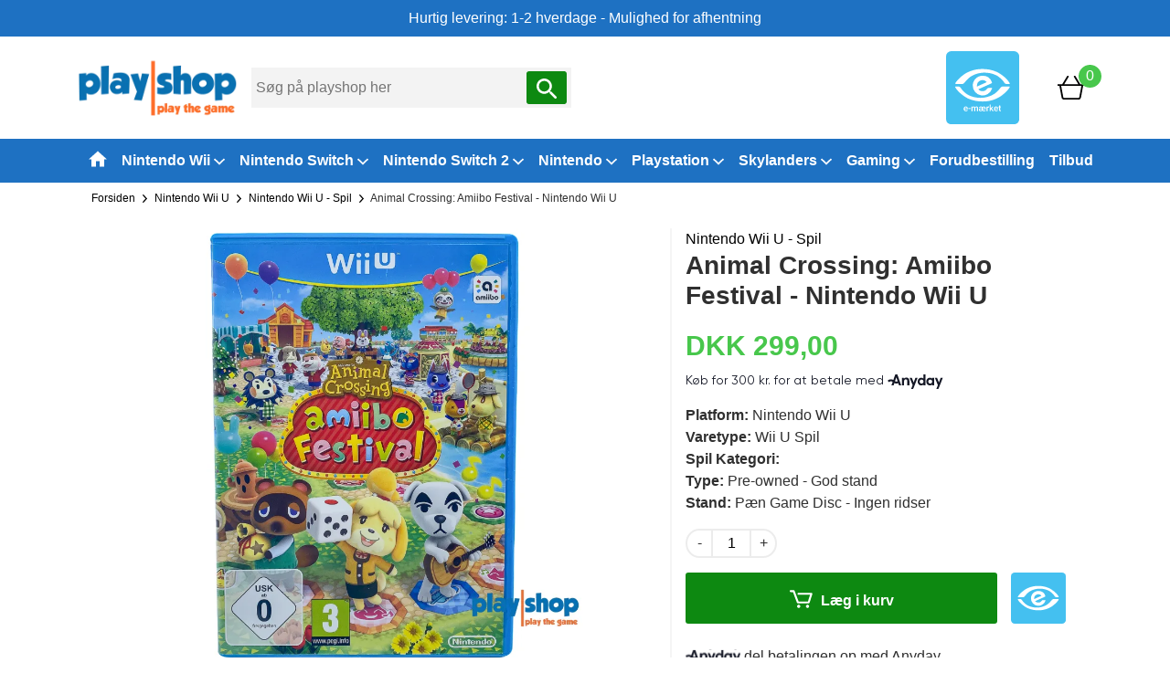

--- FILE ---
content_type: text/html;charset=UTF-8
request_url: https://www.playshop.dk/animal-crossing-amiibo-festival-nintendo-wii-u
body_size: 78919
content:
<!DOCTYPE html>
<html lang="da" prefix="og: http://ogp.me/ns#">
		<head><script>
window.dataLayer = window.dataLayer || [];
window.dataLayer.push({
    "enable_consent_mode": true,
    "transport_url": "https://a.playshop.dk",
    "platform_ids": {
        "ga4": {
            "measurement_id": "G-W62TYHXNQ6"
        }
    }
});
</script>


									<link rel="preload" as="image" href="/cache/1/9/9/8/6/7/1/fit-1140x854x75.webp">
				<link rel="preload" as="image" href="/cache/1/9/9/8/6/7/1/fit-650x650x75.webp">
					
		<meta charset="utf-8" >
		<title>
							Animal Crossing: Amiibo Festival | Nintendo Wii U | 2026 | Køb
					</title>

		
			
					<meta name="description" content="Køb Nintendo Wii U spillet Animal Crossing: Amiibo Festival hos playshop.dk - Dansk Webshop - Kun 299,00 kr. Levering 1-3 dage. Køb spillet her">
			
        			<link rel="canonical" type="text/html" href="https://www.playshop.dk/animal-crossing-amiibo-festival-nintendo-wii-u"/>
		
		
		<meta name="generator" content="Shoporama">
		<meta name="viewport" content="width=device-width, initial-scale=1">
          
                  <link rel="icon" href="/cache/2/0/5/8/4/1/2/fit-50x50x75.webp" type="image/x-icon">
        		
											
				
				
				
		
        <!--Bootstrap CSS-->
        		<!--Custom CSS File with adjustments-->
		
		<style>
    /*!
 * Bootstrap v4.5.2 (https://getbootstrap.com/)
 * Copyright 2011-2020 The Bootstrap Authors
 * Copyright 2011-2020 Twitter, Inc.
 * Licensed under MIT (https://github.com/twbs/bootstrap/blob/main/LICENSE)
 */:root{--blue:#007bff;--indigo:#6610f2;--purple:#6f42c1;--pink:#e83e8c;--red:#dc3545;--orange:#fd7e14;--yellow:#ffc107;--green:#28a745;--teal:#20c997;--cyan:#17a2b8;--white:#fff;--gray:#6c757d;--gray-dark:#343a40;--primary:#007bff;--secondary:#6c757d;--success:#28a745;--info:#17a2b8;--warning:#ffc107;--danger:#dc3545;--light:#f8f9fa;--dark:#343a40;--breakpoint-xs:0;--breakpoint-sm:576px;--breakpoint-md:768px;--breakpoint-lg:992px;--breakpoint-xl:1200px;--font-family-sans-serif:-apple-system,BlinkMacSystemFont,"Segoe UI",Roboto,"Helvetica Neue",Arial,"Noto Sans",sans-serif,"Apple Color Emoji","Segoe UI Emoji","Segoe UI Symbol","Noto Color Emoji";--font-family-monospace:SFMono-Regular,Menlo,Monaco,Consolas,"Liberation Mono","Courier New",monospace}*,::after,::before{box-sizing:border-box}html{font-family:sans-serif;line-height:1.15;-webkit-text-size-adjust:100%;-webkit-tap-highlight-color:transparent}article,aside,figcaption,figure,footer,header,hgroup,main,nav,section{display:block}body{margin:0;font-family:-apple-system,BlinkMacSystemFont,"Segoe UI",Roboto,"Helvetica Neue",Arial,"Noto Sans",sans-serif,"Apple Color Emoji","Segoe UI Emoji","Segoe UI Symbol","Noto Color Emoji";font-size:1rem;font-weight:400;line-height:1.5;color:#212529;text-align:left;background-color:#fff}[tabindex="-1"]:focus:not(:focus-visible){outline:0!important}hr{box-sizing:content-box;height:0;overflow:visible}h1,h2,h3,h4,h5,h6{margin-top:0;margin-bottom:.5rem}p{margin-top:0;margin-bottom:1rem}abbr[data-original-title],abbr[title]{text-decoration:underline;-webkit-text-decoration:underline dotted;text-decoration:underline dotted;cursor:help;border-bottom:0;-webkit-text-decoration-skip-ink:none;text-decoration-skip-ink:none}address{margin-bottom:1rem;font-style:normal;line-height:inherit}dl,ol,ul{margin-top:0;margin-bottom:1rem}ol ol,ol ul,ul ol,ul ul{margin-bottom:0}dt{font-weight:700}dd{margin-bottom:.5rem;margin-left:0}blockquote{margin:0 0 1rem}b,strong{font-weight:bolder}small{font-size:80%}sub,sup{position:relative;font-size:75%;line-height:0;vertical-align:baseline}sub{bottom:-.25em}sup{top:-.5em}a{color:#007bff;text-decoration:none;background-color:transparent}a:hover{color:#0056b3;text-decoration:underline}a:not([href]):not([class]){color:inherit;text-decoration:none}a:not([href]):not([class]):hover{color:inherit;text-decoration:none}code,kbd,pre,samp{font-family:SFMono-Regular,Menlo,Monaco,Consolas,"Liberation Mono","Courier New",monospace;font-size:1em}pre{margin-top:0;margin-bottom:1rem;overflow:auto;-ms-overflow-style:scrollbar}figure{margin:0 0 1rem}img{vertical-align:middle;border-style:none}svg{overflow:hidden;vertical-align:middle}table{border-collapse:collapse}caption{padding-top:.75rem;padding-bottom:.75rem;color:#6c757d;text-align:left;caption-side:bottom}th{text-align:inherit}label{display:inline-block;margin-bottom:.5rem}button{border-radius:0}button:focus{outline:1px dotted;outline:5px auto -webkit-focus-ring-color}button,input,optgroup,select,textarea{margin:0;font-family:inherit;font-size:inherit;line-height:inherit}button,input{overflow:visible}button,select{text-transform:none}[role=button]{cursor:pointer}select{word-wrap:normal}[type=button],[type=reset],[type=submit],button{-webkit-appearance:button}[type=button]:not(:disabled),[type=reset]:not(:disabled),[type=submit]:not(:disabled),button:not(:disabled){cursor:pointer}[type=button]::-moz-focus-inner,[type=reset]::-moz-focus-inner,[type=submit]::-moz-focus-inner,button::-moz-focus-inner{padding:0;border-style:none}input[type=checkbox],input[type=radio]{box-sizing:border-box;padding:0}textarea{overflow:auto;resize:vertical}fieldset{min-width:0;padding:0;margin:0;border:0}legend{display:block;width:100%;max-width:100%;padding:0;margin-bottom:.5rem;font-size:1.5rem;line-height:inherit;color:inherit;white-space:normal}progress{vertical-align:baseline}[type=number]::-webkit-inner-spin-button,[type=number]::-webkit-outer-spin-button{height:auto}[type=search]{outline-offset:-2px;-webkit-appearance:none}[type=search]::-webkit-search-decoration{-webkit-appearance:none}::-webkit-file-upload-button{font:inherit;-webkit-appearance:button}output{display:inline-block}summary{display:list-item;cursor:pointer}template{display:none}[hidden]{display:none!important}.h1,.h2,.h3,.h4,.h5,.h6,h1,h2,h3,h4,h5,h6{margin-bottom:.5rem;font-weight:500;line-height:1.2}.h1,h1{font-size:2.5rem}.h2,h2{font-size:2rem}.h3,h3{font-size:1.75rem}.h4,h4{font-size:1.5rem}.h5,h5{font-size:1.25rem}.h6,h6{font-size:1rem}.lead{font-size:1.25rem;font-weight:300}.display-1{font-size:6rem;font-weight:300;line-height:1.2}.display-2{font-size:5.5rem;font-weight:300;line-height:1.2}.display-3{font-size:4.5rem;font-weight:300;line-height:1.2}.display-4{font-size:3.5rem;font-weight:300;line-height:1.2}hr{margin-top:1rem;margin-bottom:1rem;border:0;border-top:1px solid rgba(0,0,0,.1)}.small,small{font-size:80%;font-weight:400}.mark,mark{padding:.2em;background-color:#fcf8e3}.list-unstyled{padding-left:0;list-style:none}.list-inline{padding-left:0;list-style:none}.list-inline-item{display:inline-block}.list-inline-item:not(:last-child){margin-right:.5rem}.initialism{font-size:90%;text-transform:uppercase}.blockquote{margin-bottom:1rem;font-size:1.25rem}.blockquote-footer{display:block;font-size:80%;color:#6c757d}.blockquote-footer::before{content:"\2014\00A0"}.img-fluid{max-width:100%;height:auto}.img-thumbnail{padding:.25rem;background-color:#fff;border:1px solid #dee2e6;border-radius:.25rem;max-width:100%;height:auto}.figure{display:inline-block}.figure-img{margin-bottom:.5rem;line-height:1}.figure-caption{font-size:90%;color:#6c757d}code{font-size:87.5%;color:#e83e8c;word-wrap:break-word}a>code{color:inherit}kbd{padding:.2rem .4rem;font-size:87.5%;color:#fff;background-color:#212529;border-radius:.2rem}kbd kbd{padding:0;font-size:100%;font-weight:700}pre{display:block;font-size:87.5%;color:#212529}pre code{font-size:inherit;color:inherit;word-break:normal}.pre-scrollable{max-height:340px;overflow-y:scroll}.container,.container-fluid,.container-lg,.container-md,.container-sm,.container-xl{width:100%;padding-right:15px;padding-left:15px;margin-right:auto;margin-left:auto}@media (min-width:576px){.container,.container-sm{max-width:540px}}@media (min-width:768px){.container,.container-md,.container-sm{max-width:720px}}@media (min-width:992px){.container,.container-lg,.container-md,.container-sm{max-width:960px}}@media (min-width:1200px){.container,.container-lg,.container-md,.container-sm,.container-xl{max-width:1140px}}.row{display:-ms-flexbox;display:flex;-ms-flex-wrap:wrap;flex-wrap:wrap;margin-right:-15px;margin-left:-15px}.no-gutters{margin-right:0;margin-left:0}.no-gutters>.col,.no-gutters>[class*=col-]{padding-right:0;padding-left:0}.col,.col-1,.col-10,.col-11,.col-12,.col-2,.col-3,.col-4,.col-5,.col-6,.col-7,.col-8,.col-9,.col-auto,.col-lg,.col-lg-1,.col-lg-10,.col-lg-11,.col-lg-12,.col-lg-2,.col-lg-3,.col-lg-4,.col-lg-5,.col-lg-6,.col-lg-7,.col-lg-8,.col-lg-9,.col-lg-auto,.col-md,.col-md-1,.col-md-10,.col-md-11,.col-md-12,.col-md-2,.col-md-3,.col-md-4,.col-md-5,.col-md-6,.col-md-7,.col-md-8,.col-md-9,.col-md-auto,.col-sm,.col-sm-1,.col-sm-10,.col-sm-11,.col-sm-12,.col-sm-2,.col-sm-3,.col-sm-4,.col-sm-5,.col-sm-6,.col-sm-7,.col-sm-8,.col-sm-9,.col-sm-auto,.col-xl,.col-xl-1,.col-xl-10,.col-xl-11,.col-xl-12,.col-xl-2,.col-xl-3,.col-xl-4,.col-xl-5,.col-xl-6,.col-xl-7,.col-xl-8,.col-xl-9,.col-xl-auto{position:relative;width:100%;padding-right:15px;padding-left:15px}.col{-ms-flex-preferred-size:0;flex-basis:0;-ms-flex-positive:1;flex-grow:1;max-width:100%}.row-cols-1>*{-ms-flex:0 0 100%;flex:0 0 100%;max-width:100%}.row-cols-2>*{-ms-flex:0 0 50%;flex:0 0 50%;max-width:50%}.row-cols-3>*{-ms-flex:0 0 33.333333%;flex:0 0 33.333333%;max-width:33.333333%}.row-cols-4>*{-ms-flex:0 0 25%;flex:0 0 25%;max-width:25%}.row-cols-5>*{-ms-flex:0 0 20%;flex:0 0 20%;max-width:20%}.row-cols-6>*{-ms-flex:0 0 16.666667%;flex:0 0 16.666667%;max-width:16.666667%}.col-auto{-ms-flex:0 0 auto;flex:0 0 auto;width:auto;max-width:100%}.col-1{-ms-flex:0 0 8.333333%;flex:0 0 8.333333%;max-width:8.333333%}.col-2{-ms-flex:0 0 16.666667%;flex:0 0 16.666667%;max-width:16.666667%}.col-3{-ms-flex:0 0 25%;flex:0 0 25%;max-width:25%}.col-4{-ms-flex:0 0 33.333333%;flex:0 0 33.333333%;max-width:33.333333%}.col-5{-ms-flex:0 0 41.666667%;flex:0 0 41.666667%;max-width:41.666667%}.col-6{-ms-flex:0 0 50%;flex:0 0 50%;max-width:50%}.col-7{-ms-flex:0 0 58.333333%;flex:0 0 58.333333%;max-width:58.333333%}.col-8{-ms-flex:0 0 66.666667%;flex:0 0 66.666667%;max-width:66.666667%}.col-9{-ms-flex:0 0 75%;flex:0 0 75%;max-width:75%}.col-10{-ms-flex:0 0 83.333333%;flex:0 0 83.333333%;max-width:83.333333%}.col-11{-ms-flex:0 0 91.666667%;flex:0 0 91.666667%;max-width:91.666667%}.col-12{-ms-flex:0 0 100%;flex:0 0 100%;max-width:100%}.order-first{-ms-flex-order:-1;order:-1}.order-last{-ms-flex-order:13;order:13}.order-0{-ms-flex-order:0;order:0}.order-1{-ms-flex-order:1;order:1}.order-2{-ms-flex-order:2;order:2}.order-3{-ms-flex-order:3;order:3}.order-4{-ms-flex-order:4;order:4}.order-5{-ms-flex-order:5;order:5}.order-6{-ms-flex-order:6;order:6}.order-7{-ms-flex-order:7;order:7}.order-8{-ms-flex-order:8;order:8}.order-9{-ms-flex-order:9;order:9}.order-10{-ms-flex-order:10;order:10}.order-11{-ms-flex-order:11;order:11}.order-12{-ms-flex-order:12;order:12}.offset-1{margin-left:8.333333%}.offset-2{margin-left:16.666667%}.offset-3{margin-left:25%}.offset-4{margin-left:33.333333%}.offset-5{margin-left:41.666667%}.offset-6{margin-left:50%}.offset-7{margin-left:58.333333%}.offset-8{margin-left:66.666667%}.offset-9{margin-left:75%}.offset-10{margin-left:83.333333%}.offset-11{margin-left:91.666667%}@media (min-width:576px){.col-sm{-ms-flex-preferred-size:0;flex-basis:0;-ms-flex-positive:1;flex-grow:1;max-width:100%}.row-cols-sm-1>*{-ms-flex:0 0 100%;flex:0 0 100%;max-width:100%}.row-cols-sm-2>*{-ms-flex:0 0 50%;flex:0 0 50%;max-width:50%}.row-cols-sm-3>*{-ms-flex:0 0 33.333333%;flex:0 0 33.333333%;max-width:33.333333%}.row-cols-sm-4>*{-ms-flex:0 0 25%;flex:0 0 25%;max-width:25%}.row-cols-sm-5>*{-ms-flex:0 0 20%;flex:0 0 20%;max-width:20%}.row-cols-sm-6>*{-ms-flex:0 0 16.666667%;flex:0 0 16.666667%;max-width:16.666667%}.col-sm-auto{-ms-flex:0 0 auto;flex:0 0 auto;width:auto;max-width:100%}.col-sm-1{-ms-flex:0 0 8.333333%;flex:0 0 8.333333%;max-width:8.333333%}.col-sm-2{-ms-flex:0 0 16.666667%;flex:0 0 16.666667%;max-width:16.666667%}.col-sm-3{-ms-flex:0 0 25%;flex:0 0 25%;max-width:25%}.col-sm-4{-ms-flex:0 0 33.333333%;flex:0 0 33.333333%;max-width:33.333333%}.col-sm-5{-ms-flex:0 0 41.666667%;flex:0 0 41.666667%;max-width:41.666667%}.col-sm-6{-ms-flex:0 0 50%;flex:0 0 50%;max-width:50%}.col-sm-7{-ms-flex:0 0 58.333333%;flex:0 0 58.333333%;max-width:58.333333%}.col-sm-8{-ms-flex:0 0 66.666667%;flex:0 0 66.666667%;max-width:66.666667%}.col-sm-9{-ms-flex:0 0 75%;flex:0 0 75%;max-width:75%}.col-sm-10{-ms-flex:0 0 83.333333%;flex:0 0 83.333333%;max-width:83.333333%}.col-sm-11{-ms-flex:0 0 91.666667%;flex:0 0 91.666667%;max-width:91.666667%}.col-sm-12{-ms-flex:0 0 100%;flex:0 0 100%;max-width:100%}.order-sm-first{-ms-flex-order:-1;order:-1}.order-sm-last{-ms-flex-order:13;order:13}.order-sm-0{-ms-flex-order:0;order:0}.order-sm-1{-ms-flex-order:1;order:1}.order-sm-2{-ms-flex-order:2;order:2}.order-sm-3{-ms-flex-order:3;order:3}.order-sm-4{-ms-flex-order:4;order:4}.order-sm-5{-ms-flex-order:5;order:5}.order-sm-6{-ms-flex-order:6;order:6}.order-sm-7{-ms-flex-order:7;order:7}.order-sm-8{-ms-flex-order:8;order:8}.order-sm-9{-ms-flex-order:9;order:9}.order-sm-10{-ms-flex-order:10;order:10}.order-sm-11{-ms-flex-order:11;order:11}.order-sm-12{-ms-flex-order:12;order:12}.offset-sm-0{margin-left:0}.offset-sm-1{margin-left:8.333333%}.offset-sm-2{margin-left:16.666667%}.offset-sm-3{margin-left:25%}.offset-sm-4{margin-left:33.333333%}.offset-sm-5{margin-left:41.666667%}.offset-sm-6{margin-left:50%}.offset-sm-7{margin-left:58.333333%}.offset-sm-8{margin-left:66.666667%}.offset-sm-9{margin-left:75%}.offset-sm-10{margin-left:83.333333%}.offset-sm-11{margin-left:91.666667%}}@media (min-width:768px){.col-md{-ms-flex-preferred-size:0;flex-basis:0;-ms-flex-positive:1;flex-grow:1;max-width:100%}.row-cols-md-1>*{-ms-flex:0 0 100%;flex:0 0 100%;max-width:100%}.row-cols-md-2>*{-ms-flex:0 0 50%;flex:0 0 50%;max-width:50%}.row-cols-md-3>*{-ms-flex:0 0 33.333333%;flex:0 0 33.333333%;max-width:33.333333%}.row-cols-md-4>*{-ms-flex:0 0 25%;flex:0 0 25%;max-width:25%}.row-cols-md-5>*{-ms-flex:0 0 20%;flex:0 0 20%;max-width:20%}.row-cols-md-6>*{-ms-flex:0 0 16.666667%;flex:0 0 16.666667%;max-width:16.666667%}.col-md-auto{-ms-flex:0 0 auto;flex:0 0 auto;width:auto;max-width:100%}.col-md-1{-ms-flex:0 0 8.333333%;flex:0 0 8.333333%;max-width:8.333333%}.col-md-2{-ms-flex:0 0 16.666667%;flex:0 0 16.666667%;max-width:16.666667%}.col-md-3{-ms-flex:0 0 25%;flex:0 0 25%;max-width:25%}.col-md-4{-ms-flex:0 0 33.333333%;flex:0 0 33.333333%;max-width:33.333333%}.col-md-5{-ms-flex:0 0 41.666667%;flex:0 0 41.666667%;max-width:41.666667%}.col-md-6{-ms-flex:0 0 50%;flex:0 0 50%;max-width:50%}.col-md-7{-ms-flex:0 0 58.333333%;flex:0 0 58.333333%;max-width:58.333333%}.col-md-8{-ms-flex:0 0 66.666667%;flex:0 0 66.666667%;max-width:66.666667%}.col-md-9{-ms-flex:0 0 75%;flex:0 0 75%;max-width:75%}.col-md-10{-ms-flex:0 0 83.333333%;flex:0 0 83.333333%;max-width:83.333333%}.col-md-11{-ms-flex:0 0 91.666667%;flex:0 0 91.666667%;max-width:91.666667%}.col-md-12{-ms-flex:0 0 100%;flex:0 0 100%;max-width:100%}.order-md-first{-ms-flex-order:-1;order:-1}.order-md-last{-ms-flex-order:13;order:13}.order-md-0{-ms-flex-order:0;order:0}.order-md-1{-ms-flex-order:1;order:1}.order-md-2{-ms-flex-order:2;order:2}.order-md-3{-ms-flex-order:3;order:3}.order-md-4{-ms-flex-order:4;order:4}.order-md-5{-ms-flex-order:5;order:5}.order-md-6{-ms-flex-order:6;order:6}.order-md-7{-ms-flex-order:7;order:7}.order-md-8{-ms-flex-order:8;order:8}.order-md-9{-ms-flex-order:9;order:9}.order-md-10{-ms-flex-order:10;order:10}.order-md-11{-ms-flex-order:11;order:11}.order-md-12{-ms-flex-order:12;order:12}.offset-md-0{margin-left:0}.offset-md-1{margin-left:8.333333%}.offset-md-2{margin-left:16.666667%}.offset-md-3{margin-left:25%}.offset-md-4{margin-left:33.333333%}.offset-md-5{margin-left:41.666667%}.offset-md-6{margin-left:50%}.offset-md-7{margin-left:58.333333%}.offset-md-8{margin-left:66.666667%}.offset-md-9{margin-left:75%}.offset-md-10{margin-left:83.333333%}.offset-md-11{margin-left:91.666667%}}@media (min-width:992px){.col-lg{-ms-flex-preferred-size:0;flex-basis:0;-ms-flex-positive:1;flex-grow:1;max-width:100%}.row-cols-lg-1>*{-ms-flex:0 0 100%;flex:0 0 100%;max-width:100%}.row-cols-lg-2>*{-ms-flex:0 0 50%;flex:0 0 50%;max-width:50%}.row-cols-lg-3>*{-ms-flex:0 0 33.333333%;flex:0 0 33.333333%;max-width:33.333333%}.row-cols-lg-4>*{-ms-flex:0 0 25%;flex:0 0 25%;max-width:25%}.row-cols-lg-5>*{-ms-flex:0 0 20%;flex:0 0 20%;max-width:20%}.row-cols-lg-6>*{-ms-flex:0 0 16.666667%;flex:0 0 16.666667%;max-width:16.666667%}.col-lg-auto{-ms-flex:0 0 auto;flex:0 0 auto;width:auto;max-width:100%}.col-lg-1{-ms-flex:0 0 8.333333%;flex:0 0 8.333333%;max-width:8.333333%}.col-lg-2{-ms-flex:0 0 16.666667%;flex:0 0 16.666667%;max-width:16.666667%}.col-lg-3{-ms-flex:0 0 25%;flex:0 0 25%;max-width:25%}.col-lg-4{-ms-flex:0 0 33.333333%;flex:0 0 33.333333%;max-width:33.333333%}.col-lg-5{-ms-flex:0 0 41.666667%;flex:0 0 41.666667%;max-width:41.666667%}.col-lg-6{-ms-flex:0 0 50%;flex:0 0 50%;max-width:50%}.col-lg-7{-ms-flex:0 0 58.333333%;flex:0 0 58.333333%;max-width:58.333333%}.col-lg-8{-ms-flex:0 0 66.666667%;flex:0 0 66.666667%;max-width:66.666667%}.col-lg-9{-ms-flex:0 0 75%;flex:0 0 75%;max-width:75%}.col-lg-10{-ms-flex:0 0 83.333333%;flex:0 0 83.333333%;max-width:83.333333%}.col-lg-11{-ms-flex:0 0 91.666667%;flex:0 0 91.666667%;max-width:91.666667%}.col-lg-12{-ms-flex:0 0 100%;flex:0 0 100%;max-width:100%}.order-lg-first{-ms-flex-order:-1;order:-1}.order-lg-last{-ms-flex-order:13;order:13}.order-lg-0{-ms-flex-order:0;order:0}.order-lg-1{-ms-flex-order:1;order:1}.order-lg-2{-ms-flex-order:2;order:2}.order-lg-3{-ms-flex-order:3;order:3}.order-lg-4{-ms-flex-order:4;order:4}.order-lg-5{-ms-flex-order:5;order:5}.order-lg-6{-ms-flex-order:6;order:6}.order-lg-7{-ms-flex-order:7;order:7}.order-lg-8{-ms-flex-order:8;order:8}.order-lg-9{-ms-flex-order:9;order:9}.order-lg-10{-ms-flex-order:10;order:10}.order-lg-11{-ms-flex-order:11;order:11}.order-lg-12{-ms-flex-order:12;order:12}.offset-lg-0{margin-left:0}.offset-lg-1{margin-left:8.333333%}.offset-lg-2{margin-left:16.666667%}.offset-lg-3{margin-left:25%}.offset-lg-4{margin-left:33.333333%}.offset-lg-5{margin-left:41.666667%}.offset-lg-6{margin-left:50%}.offset-lg-7{margin-left:58.333333%}.offset-lg-8{margin-left:66.666667%}.offset-lg-9{margin-left:75%}.offset-lg-10{margin-left:83.333333%}.offset-lg-11{margin-left:91.666667%}}@media (min-width:1200px){.col-xl{-ms-flex-preferred-size:0;flex-basis:0;-ms-flex-positive:1;flex-grow:1;max-width:100%}.row-cols-xl-1>*{-ms-flex:0 0 100%;flex:0 0 100%;max-width:100%}.row-cols-xl-2>*{-ms-flex:0 0 50%;flex:0 0 50%;max-width:50%}.row-cols-xl-3>*{-ms-flex:0 0 33.333333%;flex:0 0 33.333333%;max-width:33.333333%}.row-cols-xl-4>*{-ms-flex:0 0 25%;flex:0 0 25%;max-width:25%}.row-cols-xl-5>*{-ms-flex:0 0 20%;flex:0 0 20%;max-width:20%}.row-cols-xl-6>*{-ms-flex:0 0 16.666667%;flex:0 0 16.666667%;max-width:16.666667%}.col-xl-auto{-ms-flex:0 0 auto;flex:0 0 auto;width:auto;max-width:100%}.col-xl-1{-ms-flex:0 0 8.333333%;flex:0 0 8.333333%;max-width:8.333333%}.col-xl-2{-ms-flex:0 0 16.666667%;flex:0 0 16.666667%;max-width:16.666667%}.col-xl-3{-ms-flex:0 0 25%;flex:0 0 25%;max-width:25%}.col-xl-4{-ms-flex:0 0 33.333333%;flex:0 0 33.333333%;max-width:33.333333%}.col-xl-5{-ms-flex:0 0 41.666667%;flex:0 0 41.666667%;max-width:41.666667%}.col-xl-6{-ms-flex:0 0 50%;flex:0 0 50%;max-width:50%}.col-xl-7{-ms-flex:0 0 58.333333%;flex:0 0 58.333333%;max-width:58.333333%}.col-xl-8{-ms-flex:0 0 66.666667%;flex:0 0 66.666667%;max-width:66.666667%}.col-xl-9{-ms-flex:0 0 75%;flex:0 0 75%;max-width:75%}.col-xl-10{-ms-flex:0 0 83.333333%;flex:0 0 83.333333%;max-width:83.333333%}.col-xl-11{-ms-flex:0 0 91.666667%;flex:0 0 91.666667%;max-width:91.666667%}.col-xl-12{-ms-flex:0 0 100%;flex:0 0 100%;max-width:100%}.order-xl-first{-ms-flex-order:-1;order:-1}.order-xl-last{-ms-flex-order:13;order:13}.order-xl-0{-ms-flex-order:0;order:0}.order-xl-1{-ms-flex-order:1;order:1}.order-xl-2{-ms-flex-order:2;order:2}.order-xl-3{-ms-flex-order:3;order:3}.order-xl-4{-ms-flex-order:4;order:4}.order-xl-5{-ms-flex-order:5;order:5}.order-xl-6{-ms-flex-order:6;order:6}.order-xl-7{-ms-flex-order:7;order:7}.order-xl-8{-ms-flex-order:8;order:8}.order-xl-9{-ms-flex-order:9;order:9}.order-xl-10{-ms-flex-order:10;order:10}.order-xl-11{-ms-flex-order:11;order:11}.order-xl-12{-ms-flex-order:12;order:12}.offset-xl-0{margin-left:0}.offset-xl-1{margin-left:8.333333%}.offset-xl-2{margin-left:16.666667%}.offset-xl-3{margin-left:25%}.offset-xl-4{margin-left:33.333333%}.offset-xl-5{margin-left:41.666667%}.offset-xl-6{margin-left:50%}.offset-xl-7{margin-left:58.333333%}.offset-xl-8{margin-left:66.666667%}.offset-xl-9{margin-left:75%}.offset-xl-10{margin-left:83.333333%}.offset-xl-11{margin-left:91.666667%}}.table{width:100%;margin-bottom:1rem;color:#212529}.table td,.table th{padding:.75rem;vertical-align:top;border-top:1px solid #dee2e6}.table thead th{vertical-align:bottom;border-bottom:2px solid #dee2e6}.table tbody+tbody{border-top:2px solid #dee2e6}.table-sm td,.table-sm th{padding:.3rem}.table-bordered{border:1px solid #dee2e6}.table-bordered td,.table-bordered th{border:1px solid #dee2e6}.table-bordered thead td,.table-bordered thead th{border-bottom-width:2px}.table-borderless tbody+tbody,.table-borderless td,.table-borderless th,.table-borderless thead th{border:0}.table-striped tbody tr:nth-of-type(odd){background-color:rgba(0,0,0,.05)}.table-hover tbody tr:hover{color:#212529;background-color:rgba(0,0,0,.075)}.table-primary,.table-primary>td,.table-primary>th{background-color:#b8daff}.table-primary tbody+tbody,.table-primary td,.table-primary th,.table-primary thead th{border-color:#7abaff}.table-hover .table-primary:hover{background-color:#9fcdff}.table-hover .table-primary:hover>td,.table-hover .table-primary:hover>th{background-color:#9fcdff}.table-secondary,.table-secondary>td,.table-secondary>th{background-color:#d6d8db}.table-secondary tbody+tbody,.table-secondary td,.table-secondary th,.table-secondary thead th{border-color:#b3b7bb}.table-hover .table-secondary:hover{background-color:#c8cbcf}.table-hover .table-secondary:hover>td,.table-hover .table-secondary:hover>th{background-color:#c8cbcf}.table-success,.table-success>td,.table-success>th{background-color:#c3e6cb}.table-success tbody+tbody,.table-success td,.table-success th,.table-success thead th{border-color:#8fd19e}.table-hover .table-success:hover{background-color:#b1dfbb}.table-hover .table-success:hover>td,.table-hover .table-success:hover>th{background-color:#b1dfbb}.table-info,.table-info>td,.table-info>th{background-color:#bee5eb}.table-info tbody+tbody,.table-info td,.table-info th,.table-info thead th{border-color:#86cfda}.table-hover .table-info:hover{background-color:#abdde5}.table-hover .table-info:hover>td,.table-hover .table-info:hover>th{background-color:#abdde5}.table-warning,.table-warning>td,.table-warning>th{background-color:#ffeeba}.table-warning tbody+tbody,.table-warning td,.table-warning th,.table-warning thead th{border-color:#ffdf7e}.table-hover .table-warning:hover{background-color:#ffe8a1}.table-hover .table-warning:hover>td,.table-hover .table-warning:hover>th{background-color:#ffe8a1}.table-danger,.table-danger>td,.table-danger>th{background-color:#f5c6cb}.table-danger tbody+tbody,.table-danger td,.table-danger th,.table-danger thead th{border-color:#ed969e}.table-hover .table-danger:hover{background-color:#f1b0b7}.table-hover .table-danger:hover>td,.table-hover .table-danger:hover>th{background-color:#f1b0b7}.table-light,.table-light>td,.table-light>th{background-color:#fdfdfe}.table-light tbody+tbody,.table-light td,.table-light th,.table-light thead th{border-color:#fbfcfc}.table-hover .table-light:hover{background-color:#ececf6}.table-hover .table-light:hover>td,.table-hover .table-light:hover>th{background-color:#ececf6}.table-dark,.table-dark>td,.table-dark>th{background-color:#c6c8ca}.table-dark tbody+tbody,.table-dark td,.table-dark th,.table-dark thead th{border-color:#95999c}.table-hover .table-dark:hover{background-color:#b9bbbe}.table-hover .table-dark:hover>td,.table-hover .table-dark:hover>th{background-color:#b9bbbe}.table-active,.table-active>td,.table-active>th{background-color:rgba(0,0,0,.075)}.table-hover .table-active:hover{background-color:rgba(0,0,0,.075)}.table-hover .table-active:hover>td,.table-hover .table-active:hover>th{background-color:rgba(0,0,0,.075)}.table .thead-dark th{color:#fff;background-color:#343a40;border-color:#454d55}.table .thead-light th{color:#495057;background-color:#e9ecef;border-color:#dee2e6}.table-dark{color:#fff;background-color:#343a40}.table-dark td,.table-dark th,.table-dark thead th{border-color:#454d55}.table-dark.table-bordered{border:0}.table-dark.table-striped tbody tr:nth-of-type(odd){background-color:rgba(255,255,255,.05)}.table-dark.table-hover tbody tr:hover{color:#fff;background-color:rgba(255,255,255,.075)}@media (max-width:575.98px){.table-responsive-sm{display:block;width:100%;overflow-x:auto;-webkit-overflow-scrolling:touch}.table-responsive-sm>.table-bordered{border:0}}@media (max-width:767.98px){.table-responsive-md{display:block;width:100%;overflow-x:auto;-webkit-overflow-scrolling:touch}.table-responsive-md>.table-bordered{border:0}}@media (max-width:991.98px){.table-responsive-lg{display:block;width:100%;overflow-x:auto;-webkit-overflow-scrolling:touch}.table-responsive-lg>.table-bordered{border:0}}@media (max-width:1199.98px){.table-responsive-xl{display:block;width:100%;overflow-x:auto;-webkit-overflow-scrolling:touch}.table-responsive-xl>.table-bordered{border:0}}.table-responsive{display:block;width:100%;overflow-x:auto;-webkit-overflow-scrolling:touch}.table-responsive>.table-bordered{border:0}.form-control{display:block;width:100%;height:calc(1.5em + .75rem + 2px);padding:.375rem .75rem;font-size:1rem;font-weight:400;line-height:1.5;color:#495057;background-color:#fff;background-clip:padding-box;border:1px solid #ced4da;border-radius:.25rem;transition:border-color .15s ease-in-out,box-shadow .15s ease-in-out}@media (prefers-reduced-motion:reduce){.form-control{transition:none}}.form-control::-ms-expand{background-color:transparent;border:0}.form-control:-moz-focusring{color:transparent;text-shadow:0 0 0 #495057}.form-control:focus{color:#495057;background-color:#fff;border-color:#80bdff;outline:0;box-shadow:0 0 0 .2rem rgba(0,123,255,.25)}.form-control::-webkit-input-placeholder{color:#6c757d;opacity:1}.form-control::-moz-placeholder{color:#6c757d;opacity:1}.form-control:-ms-input-placeholder{color:#6c757d;opacity:1}.form-control::-ms-input-placeholder{color:#6c757d;opacity:1}.form-control::placeholder{color:#6c757d;opacity:1}.form-control:disabled,.form-control[readonly]{background-color:#e9ecef;opacity:1}input[type=date].form-control,input[type=datetime-local].form-control,input[type=month].form-control,input[type=time].form-control{-webkit-appearance:none;-moz-appearance:none;appearance:none}select.form-control:focus::-ms-value{color:#495057;background-color:#fff}.form-control-file,.form-control-range{display:block;width:100%}.col-form-label{padding-top:calc(.375rem + 1px);padding-bottom:calc(.375rem + 1px);margin-bottom:0;font-size:inherit;line-height:1.5}.col-form-label-lg{padding-top:calc(.5rem + 1px);padding-bottom:calc(.5rem + 1px);font-size:1.25rem;line-height:1.5}.col-form-label-sm{padding-top:calc(.25rem + 1px);padding-bottom:calc(.25rem + 1px);font-size:.875rem;line-height:1.5}.form-control-plaintext{display:block;width:100%;padding:.375rem 0;margin-bottom:0;font-size:1rem;line-height:1.5;color:#212529;background-color:transparent;border:solid transparent;border-width:1px 0}.form-control-plaintext.form-control-lg,.form-control-plaintext.form-control-sm{padding-right:0;padding-left:0}.form-control-sm{height:calc(1.5em + .5rem + 2px);padding:.25rem .5rem;font-size:.875rem;line-height:1.5;border-radius:.2rem}.form-control-lg{height:calc(1.5em + 1rem + 2px);padding:.5rem 1rem;font-size:1.25rem;line-height:1.5;border-radius:.3rem}select.form-control[multiple],select.form-control[size]{height:auto}textarea.form-control{height:auto}.form-group{margin-bottom:1rem}.form-text{display:block;margin-top:.25rem}.form-row{display:-ms-flexbox;display:flex;-ms-flex-wrap:wrap;flex-wrap:wrap;margin-right:-5px;margin-left:-5px}.form-row>.col,.form-row>[class*=col-]{padding-right:5px;padding-left:5px}.form-check{position:relative;display:block;padding-left:1.25rem}.form-check-input{position:absolute;margin-top:.3rem;margin-left:-1.25rem}.form-check-input:disabled~.form-check-label,.form-check-input[disabled]~.form-check-label{color:#6c757d}.form-check-label{margin-bottom:0}.form-check-inline{display:-ms-inline-flexbox;display:inline-flex;-ms-flex-align:center;align-items:center;padding-left:0;margin-right:.75rem}.form-check-inline .form-check-input{position:static;margin-top:0;margin-right:.3125rem;margin-left:0}.valid-feedback{display:none;width:100%;margin-top:.25rem;font-size:80%;color:#28a745}.valid-tooltip{position:absolute;top:100%;left:0;z-index:5;display:none;max-width:100%;padding:.25rem .5rem;margin-top:.1rem;font-size:.875rem;line-height:1.5;color:#fff;background-color:rgba(40,167,69,.9);border-radius:.25rem}.is-valid~.valid-feedback,.is-valid~.valid-tooltip,.was-validated :valid~.valid-feedback,.was-validated :valid~.valid-tooltip{display:block}.form-control.is-valid,.was-validated .form-control:valid{border-color:#28a745;padding-right:calc(1.5em + .75rem);background-image:url("data:image/svg+xml,%3csvg xmlns='http://www.w3.org/2000/svg' width='8' height='8' viewBox='0 0 8 8'%3e%3cpath fill='%2328a745' d='M2.3 6.73L.6 4.53c-.4-1.04.46-1.4 1.1-.8l1.1 1.4 3.4-3.8c.6-.63 1.6-.27 1.2.7l-4 4.6c-.43.5-.8.4-1.1.1z'/%3e%3c/svg%3e");background-repeat:no-repeat;background-position:right calc(.375em + .1875rem) center;background-size:calc(.75em + .375rem) calc(.75em + .375rem)}.form-control.is-valid:focus,.was-validated .form-control:valid:focus{border-color:#28a745;box-shadow:0 0 0 .2rem rgba(40,167,69,.25)}.was-validated textarea.form-control:valid,textarea.form-control.is-valid{padding-right:calc(1.5em + .75rem);background-position:top calc(.375em + .1875rem) right calc(.375em + .1875rem)}.custom-select.is-valid,.was-validated .custom-select:valid{border-color:#28a745;padding-right:calc(.75em + 2.3125rem);background:url("data:image/svg+xml,%3csvg xmlns='http://www.w3.org/2000/svg' width='4' height='5' viewBox='0 0 4 5'%3e%3cpath fill='%23343a40' d='M2 0L0 2h4zm0 5L0 3h4z'/%3e%3c/svg%3e") no-repeat right .75rem center/8px 10px,url("data:image/svg+xml,%3csvg xmlns='http://www.w3.org/2000/svg' width='8' height='8' viewBox='0 0 8 8'%3e%3cpath fill='%2328a745' d='M2.3 6.73L.6 4.53c-.4-1.04.46-1.4 1.1-.8l1.1 1.4 3.4-3.8c.6-.63 1.6-.27 1.2.7l-4 4.6c-.43.5-.8.4-1.1.1z'/%3e%3c/svg%3e") #fff no-repeat center right 1.75rem/calc(.75em + .375rem) calc(.75em + .375rem)}.custom-select.is-valid:focus,.was-validated .custom-select:valid:focus{border-color:#28a745;box-shadow:0 0 0 .2rem rgba(40,167,69,.25)}.form-check-input.is-valid~.form-check-label,.was-validated .form-check-input:valid~.form-check-label{color:#28a745}.form-check-input.is-valid~.valid-feedback,.form-check-input.is-valid~.valid-tooltip,.was-validated .form-check-input:valid~.valid-feedback,.was-validated .form-check-input:valid~.valid-tooltip{display:block}.custom-control-input.is-valid~.custom-control-label,.was-validated .custom-control-input:valid~.custom-control-label{color:#28a745}.custom-control-input.is-valid~.custom-control-label::before,.was-validated .custom-control-input:valid~.custom-control-label::before{border-color:#28a745}.custom-control-input.is-valid:checked~.custom-control-label::before,.was-validated .custom-control-input:valid:checked~.custom-control-label::before{border-color:#34ce57;background-color:#34ce57}.custom-control-input.is-valid:focus~.custom-control-label::before,.was-validated .custom-control-input:valid:focus~.custom-control-label::before{box-shadow:0 0 0 .2rem rgba(40,167,69,.25)}.custom-control-input.is-valid:focus:not(:checked)~.custom-control-label::before,.was-validated .custom-control-input:valid:focus:not(:checked)~.custom-control-label::before{border-color:#28a745}.custom-file-input.is-valid~.custom-file-label,.was-validated .custom-file-input:valid~.custom-file-label{border-color:#28a745}.custom-file-input.is-valid:focus~.custom-file-label,.was-validated .custom-file-input:valid:focus~.custom-file-label{border-color:#28a745;box-shadow:0 0 0 .2rem rgba(40,167,69,.25)}.invalid-feedback{display:none;width:100%;margin-top:.25rem;font-size:80%;color:#dc3545}.invalid-tooltip{position:absolute;top:100%;left:0;z-index:5;display:none;max-width:100%;padding:.25rem .5rem;margin-top:.1rem;font-size:.875rem;line-height:1.5;color:#fff;background-color:rgba(220,53,69,.9);border-radius:.25rem}.is-invalid~.invalid-feedback,.is-invalid~.invalid-tooltip,.was-validated :invalid~.invalid-feedback,.was-validated :invalid~.invalid-tooltip{display:block}.form-control.is-invalid,.was-validated .form-control:invalid{border-color:#dc3545;padding-right:calc(1.5em + .75rem);background-image:url("data:image/svg+xml,%3csvg xmlns='http://www.w3.org/2000/svg' width='12' height='12' fill='none' stroke='%23dc3545' viewBox='0 0 12 12'%3e%3ccircle cx='6' cy='6' r='4.5'/%3e%3cpath stroke-linejoin='round' d='M5.8 3.6h.4L6 6.5z'/%3e%3ccircle cx='6' cy='8.2' r='.6' fill='%23dc3545' stroke='none'/%3e%3c/svg%3e");background-repeat:no-repeat;background-position:right calc(.375em + .1875rem) center;background-size:calc(.75em + .375rem) calc(.75em + .375rem)}.form-control.is-invalid:focus,.was-validated .form-control:invalid:focus{border-color:#dc3545;box-shadow:0 0 0 .2rem rgba(220,53,69,.25)}.was-validated textarea.form-control:invalid,textarea.form-control.is-invalid{padding-right:calc(1.5em + .75rem);background-position:top calc(.375em + .1875rem) right calc(.375em + .1875rem)}.custom-select.is-invalid,.was-validated .custom-select:invalid{border-color:#dc3545;padding-right:calc(.75em + 2.3125rem);background:url("data:image/svg+xml,%3csvg xmlns='http://www.w3.org/2000/svg' width='4' height='5' viewBox='0 0 4 5'%3e%3cpath fill='%23343a40' d='M2 0L0 2h4zm0 5L0 3h4z'/%3e%3c/svg%3e") no-repeat right .75rem center/8px 10px,url("data:image/svg+xml,%3csvg xmlns='http://www.w3.org/2000/svg' width='12' height='12' fill='none' stroke='%23dc3545' viewBox='0 0 12 12'%3e%3ccircle cx='6' cy='6' r='4.5'/%3e%3cpath stroke-linejoin='round' d='M5.8 3.6h.4L6 6.5z'/%3e%3ccircle cx='6' cy='8.2' r='.6' fill='%23dc3545' stroke='none'/%3e%3c/svg%3e") #fff no-repeat center right 1.75rem/calc(.75em + .375rem) calc(.75em + .375rem)}.custom-select.is-invalid:focus,.was-validated .custom-select:invalid:focus{border-color:#dc3545;box-shadow:0 0 0 .2rem rgba(220,53,69,.25)}.form-check-input.is-invalid~.form-check-label,.was-validated .form-check-input:invalid~.form-check-label{color:#dc3545}.form-check-input.is-invalid~.invalid-feedback,.form-check-input.is-invalid~.invalid-tooltip,.was-validated .form-check-input:invalid~.invalid-feedback,.was-validated .form-check-input:invalid~.invalid-tooltip{display:block}.custom-control-input.is-invalid~.custom-control-label,.was-validated .custom-control-input:invalid~.custom-control-label{color:#dc3545}.custom-control-input.is-invalid~.custom-control-label::before,.was-validated .custom-control-input:invalid~.custom-control-label::before{border-color:#dc3545}.custom-control-input.is-invalid:checked~.custom-control-label::before,.was-validated .custom-control-input:invalid:checked~.custom-control-label::before{border-color:#e4606d;background-color:#e4606d}.custom-control-input.is-invalid:focus~.custom-control-label::before,.was-validated .custom-control-input:invalid:focus~.custom-control-label::before{box-shadow:0 0 0 .2rem rgba(220,53,69,.25)}.custom-control-input.is-invalid:focus:not(:checked)~.custom-control-label::before,.was-validated .custom-control-input:invalid:focus:not(:checked)~.custom-control-label::before{border-color:#dc3545}.custom-file-input.is-invalid~.custom-file-label,.was-validated .custom-file-input:invalid~.custom-file-label{border-color:#dc3545}.custom-file-input.is-invalid:focus~.custom-file-label,.was-validated .custom-file-input:invalid:focus~.custom-file-label{border-color:#dc3545;box-shadow:0 0 0 .2rem rgba(220,53,69,.25)}.form-inline{display:-ms-flexbox;display:flex;-ms-flex-flow:row wrap;flex-flow:row wrap;-ms-flex-align:center;align-items:center}.form-inline .form-check{width:100%}@media (min-width:576px){.form-inline label{display:-ms-flexbox;display:flex;-ms-flex-align:center;align-items:center;-ms-flex-pack:center;justify-content:center;margin-bottom:0}.form-inline .form-group{display:-ms-flexbox;display:flex;-ms-flex:0 0 auto;flex:0 0 auto;-ms-flex-flow:row wrap;flex-flow:row wrap;-ms-flex-align:center;align-items:center;margin-bottom:0}.form-inline .form-control{display:inline-block;width:auto;vertical-align:middle}.form-inline .form-control-plaintext{display:inline-block}.form-inline .custom-select,.form-inline .input-group{width:auto}.form-inline .form-check{display:-ms-flexbox;display:flex;-ms-flex-align:center;align-items:center;-ms-flex-pack:center;justify-content:center;width:auto;padding-left:0}.form-inline .form-check-input{position:relative;-ms-flex-negative:0;flex-shrink:0;margin-top:0;margin-right:.25rem;margin-left:0}.form-inline .custom-control{-ms-flex-align:center;align-items:center;-ms-flex-pack:center;justify-content:center}.form-inline .custom-control-label{margin-bottom:0}}.btn{display:inline-block;font-weight:400;color:#212529;text-align:center;vertical-align:middle;-webkit-user-select:none;-moz-user-select:none;-ms-user-select:none;user-select:none;background-color:transparent;border:1px solid transparent;padding:.375rem .75rem;font-size:1rem;line-height:1.5;border-radius:.25rem;transition:color .15s ease-in-out,background-color .15s ease-in-out,border-color .15s ease-in-out,box-shadow .15s ease-in-out}@media (prefers-reduced-motion:reduce){.btn{transition:none}}.btn:hover{color:#212529;text-decoration:none}.btn.focus,.btn:focus{outline:0;box-shadow:0 0 0 .2rem rgba(0,123,255,.25)}.btn.disabled,.btn:disabled{opacity:.65}.btn:not(:disabled):not(.disabled){cursor:pointer}a.btn.disabled,fieldset:disabled a.btn{pointer-events:none}.btn-primary{color:#fff;background-color:#007bff;border-color:#007bff}.btn-primary:hover{color:#fff;background-color:#0069d9;border-color:#0062cc}.btn-primary.focus,.btn-primary:focus{color:#fff;background-color:#0069d9;border-color:#0062cc;box-shadow:0 0 0 .2rem rgba(38,143,255,.5)}.btn-primary.disabled,.btn-primary:disabled{color:#fff;background-color:#007bff;border-color:#007bff}.btn-primary:not(:disabled):not(.disabled).active,.btn-primary:not(:disabled):not(.disabled):active,.show>.btn-primary.dropdown-toggle{color:#fff;background-color:#0062cc;border-color:#005cbf}.btn-primary:not(:disabled):not(.disabled).active:focus,.btn-primary:not(:disabled):not(.disabled):active:focus,.show>.btn-primary.dropdown-toggle:focus{box-shadow:0 0 0 .2rem rgba(38,143,255,.5)}.btn-secondary{color:#fff;background-color:#6c757d;border-color:#6c757d}.btn-secondary:hover{color:#fff;background-color:#5a6268;border-color:#545b62}.btn-secondary.focus,.btn-secondary:focus{color:#fff;background-color:#5a6268;border-color:#545b62;box-shadow:0 0 0 .2rem rgba(130,138,145,.5)}.btn-secondary.disabled,.btn-secondary:disabled{color:#fff;background-color:#6c757d;border-color:#6c757d}.btn-secondary:not(:disabled):not(.disabled).active,.btn-secondary:not(:disabled):not(.disabled):active,.show>.btn-secondary.dropdown-toggle{color:#fff;background-color:#545b62;border-color:#4e555b}.btn-secondary:not(:disabled):not(.disabled).active:focus,.btn-secondary:not(:disabled):not(.disabled):active:focus,.show>.btn-secondary.dropdown-toggle:focus{box-shadow:0 0 0 .2rem rgba(130,138,145,.5)}.btn-success{color:#fff;background-color:#28a745;border-color:#28a745}.btn-success:hover{color:#fff;background-color:#218838;border-color:#1e7e34}.btn-success.focus,.btn-success:focus{color:#fff;background-color:#218838;border-color:#1e7e34;box-shadow:0 0 0 .2rem rgba(72,180,97,.5)}.btn-success.disabled,.btn-success:disabled{color:#fff;background-color:#28a745;border-color:#28a745}.btn-success:not(:disabled):not(.disabled).active,.btn-success:not(:disabled):not(.disabled):active,.show>.btn-success.dropdown-toggle{color:#fff;background-color:#1e7e34;border-color:#1c7430}.btn-success:not(:disabled):not(.disabled).active:focus,.btn-success:not(:disabled):not(.disabled):active:focus,.show>.btn-success.dropdown-toggle:focus{box-shadow:0 0 0 .2rem rgba(72,180,97,.5)}.btn-info{color:#fff;background-color:#17a2b8;border-color:#17a2b8}.btn-info:hover{color:#fff;background-color:#138496;border-color:#117a8b}.btn-info.focus,.btn-info:focus{color:#fff;background-color:#138496;border-color:#117a8b;box-shadow:0 0 0 .2rem rgba(58,176,195,.5)}.btn-info.disabled,.btn-info:disabled{color:#fff;background-color:#17a2b8;border-color:#17a2b8}.btn-info:not(:disabled):not(.disabled).active,.btn-info:not(:disabled):not(.disabled):active,.show>.btn-info.dropdown-toggle{color:#fff;background-color:#117a8b;border-color:#10707f}.btn-info:not(:disabled):not(.disabled).active:focus,.btn-info:not(:disabled):not(.disabled):active:focus,.show>.btn-info.dropdown-toggle:focus{box-shadow:0 0 0 .2rem rgba(58,176,195,.5)}.btn-warning{color:#212529;background-color:#ffc107;border-color:#ffc107}.btn-warning:hover{color:#212529;background-color:#e0a800;border-color:#d39e00}.btn-warning.focus,.btn-warning:focus{color:#212529;background-color:#e0a800;border-color:#d39e00;box-shadow:0 0 0 .2rem rgba(222,170,12,.5)}.btn-warning.disabled,.btn-warning:disabled{color:#212529;background-color:#ffc107;border-color:#ffc107}.btn-warning:not(:disabled):not(.disabled).active,.btn-warning:not(:disabled):not(.disabled):active,.show>.btn-warning.dropdown-toggle{color:#212529;background-color:#d39e00;border-color:#c69500}.btn-warning:not(:disabled):not(.disabled).active:focus,.btn-warning:not(:disabled):not(.disabled):active:focus,.show>.btn-warning.dropdown-toggle:focus{box-shadow:0 0 0 .2rem rgba(222,170,12,.5)}.btn-danger{color:#fff;background-color:#dc3545;border-color:#dc3545}.btn-danger:hover{color:#fff;background-color:#c82333;border-color:#bd2130}.btn-danger.focus,.btn-danger:focus{color:#fff;background-color:#c82333;border-color:#bd2130;box-shadow:0 0 0 .2rem rgba(225,83,97,.5)}.btn-danger.disabled,.btn-danger:disabled{color:#fff;background-color:#dc3545;border-color:#dc3545}.btn-danger:not(:disabled):not(.disabled).active,.btn-danger:not(:disabled):not(.disabled):active,.show>.btn-danger.dropdown-toggle{color:#fff;background-color:#bd2130;border-color:#b21f2d}.btn-danger:not(:disabled):not(.disabled).active:focus,.btn-danger:not(:disabled):not(.disabled):active:focus,.show>.btn-danger.dropdown-toggle:focus{box-shadow:0 0 0 .2rem rgba(225,83,97,.5)}.btn-light{color:#212529;background-color:#f8f9fa;border-color:#f8f9fa}.btn-light:hover{color:#212529;background-color:#e2e6ea;border-color:#dae0e5}.btn-light.focus,.btn-light:focus{color:#212529;background-color:#e2e6ea;border-color:#dae0e5;box-shadow:0 0 0 .2rem rgba(216,217,219,.5)}.btn-light.disabled,.btn-light:disabled{color:#212529;background-color:#f8f9fa;border-color:#f8f9fa}.btn-light:not(:disabled):not(.disabled).active,.btn-light:not(:disabled):not(.disabled):active,.show>.btn-light.dropdown-toggle{color:#212529;background-color:#dae0e5;border-color:#d3d9df}.btn-light:not(:disabled):not(.disabled).active:focus,.btn-light:not(:disabled):not(.disabled):active:focus,.show>.btn-light.dropdown-toggle:focus{box-shadow:0 0 0 .2rem rgba(216,217,219,.5)}.btn-dark{color:#fff;background-color:#343a40;border-color:#343a40}.btn-dark:hover{color:#fff;background-color:#23272b;border-color:#1d2124}.btn-dark.focus,.btn-dark:focus{color:#fff;background-color:#23272b;border-color:#1d2124;box-shadow:0 0 0 .2rem rgba(82,88,93,.5)}.btn-dark.disabled,.btn-dark:disabled{color:#fff;background-color:#343a40;border-color:#343a40}.btn-dark:not(:disabled):not(.disabled).active,.btn-dark:not(:disabled):not(.disabled):active,.show>.btn-dark.dropdown-toggle{color:#fff;background-color:#1d2124;border-color:#171a1d}.btn-dark:not(:disabled):not(.disabled).active:focus,.btn-dark:not(:disabled):not(.disabled):active:focus,.show>.btn-dark.dropdown-toggle:focus{box-shadow:0 0 0 .2rem rgba(82,88,93,.5)}.btn-outline-primary{color:#007bff;border-color:#007bff}.btn-outline-primary:hover{color:#fff;background-color:#007bff;border-color:#007bff}.btn-outline-primary.focus,.btn-outline-primary:focus{box-shadow:0 0 0 .2rem rgba(0,123,255,.5)}.btn-outline-primary.disabled,.btn-outline-primary:disabled{color:#007bff;background-color:transparent}.btn-outline-primary:not(:disabled):not(.disabled).active,.btn-outline-primary:not(:disabled):not(.disabled):active,.show>.btn-outline-primary.dropdown-toggle{color:#fff;background-color:#007bff;border-color:#007bff}.btn-outline-primary:not(:disabled):not(.disabled).active:focus,.btn-outline-primary:not(:disabled):not(.disabled):active:focus,.show>.btn-outline-primary.dropdown-toggle:focus{box-shadow:0 0 0 .2rem rgba(0,123,255,.5)}.btn-outline-secondary{color:#6c757d;border-color:#6c757d}.btn-outline-secondary:hover{color:#fff;background-color:#6c757d;border-color:#6c757d}.btn-outline-secondary.focus,.btn-outline-secondary:focus{box-shadow:0 0 0 .2rem rgba(108,117,125,.5)}.btn-outline-secondary.disabled,.btn-outline-secondary:disabled{color:#6c757d;background-color:transparent}.btn-outline-secondary:not(:disabled):not(.disabled).active,.btn-outline-secondary:not(:disabled):not(.disabled):active,.show>.btn-outline-secondary.dropdown-toggle{color:#fff;background-color:#6c757d;border-color:#6c757d}.btn-outline-secondary:not(:disabled):not(.disabled).active:focus,.btn-outline-secondary:not(:disabled):not(.disabled):active:focus,.show>.btn-outline-secondary.dropdown-toggle:focus{box-shadow:0 0 0 .2rem rgba(108,117,125,.5)}.btn-outline-success{color:#28a745;border-color:#28a745}.btn-outline-success:hover{color:#fff;background-color:#28a745;border-color:#28a745}.btn-outline-success.focus,.btn-outline-success:focus{box-shadow:0 0 0 .2rem rgba(40,167,69,.5)}.btn-outline-success.disabled,.btn-outline-success:disabled{color:#28a745;background-color:transparent}.btn-outline-success:not(:disabled):not(.disabled).active,.btn-outline-success:not(:disabled):not(.disabled):active,.show>.btn-outline-success.dropdown-toggle{color:#fff;background-color:#28a745;border-color:#28a745}.btn-outline-success:not(:disabled):not(.disabled).active:focus,.btn-outline-success:not(:disabled):not(.disabled):active:focus,.show>.btn-outline-success.dropdown-toggle:focus{box-shadow:0 0 0 .2rem rgba(40,167,69,.5)}.btn-outline-info{color:#17a2b8;border-color:#17a2b8}.btn-outline-info:hover{color:#fff;background-color:#17a2b8;border-color:#17a2b8}.btn-outline-info.focus,.btn-outline-info:focus{box-shadow:0 0 0 .2rem rgba(23,162,184,.5)}.btn-outline-info.disabled,.btn-outline-info:disabled{color:#17a2b8;background-color:transparent}.btn-outline-info:not(:disabled):not(.disabled).active,.btn-outline-info:not(:disabled):not(.disabled):active,.show>.btn-outline-info.dropdown-toggle{color:#fff;background-color:#17a2b8;border-color:#17a2b8}.btn-outline-info:not(:disabled):not(.disabled).active:focus,.btn-outline-info:not(:disabled):not(.disabled):active:focus,.show>.btn-outline-info.dropdown-toggle:focus{box-shadow:0 0 0 .2rem rgba(23,162,184,.5)}.btn-outline-warning{color:#ffc107;border-color:#ffc107}.btn-outline-warning:hover{color:#212529;background-color:#ffc107;border-color:#ffc107}.btn-outline-warning.focus,.btn-outline-warning:focus{box-shadow:0 0 0 .2rem rgba(255,193,7,.5)}.btn-outline-warning.disabled,.btn-outline-warning:disabled{color:#ffc107;background-color:transparent}.btn-outline-warning:not(:disabled):not(.disabled).active,.btn-outline-warning:not(:disabled):not(.disabled):active,.show>.btn-outline-warning.dropdown-toggle{color:#212529;background-color:#ffc107;border-color:#ffc107}.btn-outline-warning:not(:disabled):not(.disabled).active:focus,.btn-outline-warning:not(:disabled):not(.disabled):active:focus,.show>.btn-outline-warning.dropdown-toggle:focus{box-shadow:0 0 0 .2rem rgba(255,193,7,.5)}.btn-outline-danger{color:#dc3545;border-color:#dc3545}.btn-outline-danger:hover{color:#fff;background-color:#dc3545;border-color:#dc3545}.btn-outline-danger.focus,.btn-outline-danger:focus{box-shadow:0 0 0 .2rem rgba(220,53,69,.5)}.btn-outline-danger.disabled,.btn-outline-danger:disabled{color:#dc3545;background-color:transparent}.btn-outline-danger:not(:disabled):not(.disabled).active,.btn-outline-danger:not(:disabled):not(.disabled):active,.show>.btn-outline-danger.dropdown-toggle{color:#fff;background-color:#dc3545;border-color:#dc3545}.btn-outline-danger:not(:disabled):not(.disabled).active:focus,.btn-outline-danger:not(:disabled):not(.disabled):active:focus,.show>.btn-outline-danger.dropdown-toggle:focus{box-shadow:0 0 0 .2rem rgba(220,53,69,.5)}.btn-outline-light{color:#f8f9fa;border-color:#f8f9fa}.btn-outline-light:hover{color:#212529;background-color:#f8f9fa;border-color:#f8f9fa}.btn-outline-light.focus,.btn-outline-light:focus{box-shadow:0 0 0 .2rem rgba(248,249,250,.5)}.btn-outline-light.disabled,.btn-outline-light:disabled{color:#f8f9fa;background-color:transparent}.btn-outline-light:not(:disabled):not(.disabled).active,.btn-outline-light:not(:disabled):not(.disabled):active,.show>.btn-outline-light.dropdown-toggle{color:#212529;background-color:#f8f9fa;border-color:#f8f9fa}.btn-outline-light:not(:disabled):not(.disabled).active:focus,.btn-outline-light:not(:disabled):not(.disabled):active:focus,.show>.btn-outline-light.dropdown-toggle:focus{box-shadow:0 0 0 .2rem rgba(248,249,250,.5)}.btn-outline-dark{color:#343a40;border-color:#343a40}.btn-outline-dark:hover{color:#fff;background-color:#343a40;border-color:#343a40}.btn-outline-dark.focus,.btn-outline-dark:focus{box-shadow:0 0 0 .2rem rgba(52,58,64,.5)}.btn-outline-dark.disabled,.btn-outline-dark:disabled{color:#343a40;background-color:transparent}.btn-outline-dark:not(:disabled):not(.disabled).active,.btn-outline-dark:not(:disabled):not(.disabled):active,.show>.btn-outline-dark.dropdown-toggle{color:#fff;background-color:#343a40;border-color:#343a40}.btn-outline-dark:not(:disabled):not(.disabled).active:focus,.btn-outline-dark:not(:disabled):not(.disabled):active:focus,.show>.btn-outline-dark.dropdown-toggle:focus{box-shadow:0 0 0 .2rem rgba(52,58,64,.5)}.btn-link{font-weight:400;color:#007bff;text-decoration:none}.btn-link:hover{color:#0056b3;text-decoration:underline}.btn-link.focus,.btn-link:focus{text-decoration:underline}.btn-link.disabled,.btn-link:disabled{color:#6c757d;pointer-events:none}.btn-group-lg>.btn,.btn-lg{padding:.5rem 1rem;font-size:1.25rem;line-height:1.5;border-radius:.3rem}.btn-group-sm>.btn,.btn-sm{padding:.25rem .5rem;font-size:.875rem;line-height:1.5;border-radius:.2rem}.btn-block{display:block;width:100%}.btn-block+.btn-block{margin-top:.5rem}input[type=button].btn-block,input[type=reset].btn-block,input[type=submit].btn-block{width:100%}.fade{transition:opacity .15s linear}@media (prefers-reduced-motion:reduce){.fade{transition:none}}.fade:not(.show){opacity:0}.collapse:not(.show){display:none}.collapsing{position:relative;height:0;overflow:hidden;transition:height .35s ease}@media (prefers-reduced-motion:reduce){.collapsing{transition:none}}.dropdown,.dropleft,.dropright,.dropup{position:relative}.dropdown-toggle{white-space:nowrap}.dropdown-toggle::after{display:inline-block;margin-left:.255em;vertical-align:.255em;content:"";border-top:.3em solid;border-right:.3em solid transparent;border-bottom:0;border-left:.3em solid transparent}.dropdown-toggle:empty::after{margin-left:0}.dropdown-menu{position:absolute;top:100%;left:0;z-index:1000;display:none;float:left;min-width:10rem;padding:.5rem 0;margin:.125rem 0 0;font-size:1rem;color:#212529;text-align:left;list-style:none;background-color:#fff;background-clip:padding-box;border:1px solid rgba(0,0,0,.15);border-radius:.25rem}.dropdown-menu-left{right:auto;left:0}.dropdown-menu-right{right:0;left:auto}@media (min-width:576px){.dropdown-menu-sm-left{right:auto;left:0}.dropdown-menu-sm-right{right:0;left:auto}}@media (min-width:768px){.dropdown-menu-md-left{right:auto;left:0}.dropdown-menu-md-right{right:0;left:auto}}@media (min-width:992px){.dropdown-menu-lg-left{right:auto;left:0}.dropdown-menu-lg-right{right:0;left:auto}}@media (min-width:1200px){.dropdown-menu-xl-left{right:auto;left:0}.dropdown-menu-xl-right{right:0;left:auto}}.dropup .dropdown-menu{top:auto;bottom:100%;margin-top:0;margin-bottom:.125rem}.dropup .dropdown-toggle::after{display:inline-block;margin-left:.255em;vertical-align:.255em;content:"";border-top:0;border-right:.3em solid transparent;border-bottom:.3em solid;border-left:.3em solid transparent}.dropup .dropdown-toggle:empty::after{margin-left:0}.dropright .dropdown-menu{top:0;right:auto;left:100%;margin-top:0;margin-left:.125rem}.dropright .dropdown-toggle::after{display:inline-block;margin-left:.255em;vertical-align:.255em;content:"";border-top:.3em solid transparent;border-right:0;border-bottom:.3em solid transparent;border-left:.3em solid}.dropright .dropdown-toggle:empty::after{margin-left:0}.dropright .dropdown-toggle::after{vertical-align:0}.dropleft .dropdown-menu{top:0;right:100%;left:auto;margin-top:0;margin-right:.125rem}.dropleft .dropdown-toggle::after{display:inline-block;margin-left:.255em;vertical-align:.255em;content:""}.dropleft .dropdown-toggle::after{display:none}.dropleft .dropdown-toggle::before{display:inline-block;margin-right:.255em;vertical-align:.255em;content:"";border-top:.3em solid transparent;border-right:.3em solid;border-bottom:.3em solid transparent}.dropleft .dropdown-toggle:empty::after{margin-left:0}.dropleft .dropdown-toggle::before{vertical-align:0}.dropdown-menu[x-placement^=bottom],.dropdown-menu[x-placement^=left],.dropdown-menu[x-placement^=right],.dropdown-menu[x-placement^=top]{right:auto;bottom:auto}.dropdown-divider{height:0;margin:.5rem 0;overflow:hidden;border-top:1px solid #e9ecef}.dropdown-item{display:block;width:100%;padding:.25rem 1.5rem;clear:both;font-weight:400;color:#212529;text-align:inherit;white-space:nowrap;background-color:transparent;border:0}.dropdown-item:focus,.dropdown-item:hover{color:#16181b;text-decoration:none;background-color:#f8f9fa}.dropdown-item.active,.dropdown-item:active{color:#fff;text-decoration:none;background-color:#007bff}.dropdown-item.disabled,.dropdown-item:disabled{color:#6c757d;pointer-events:none;background-color:transparent}.dropdown-menu.show{display:block}.dropdown-header{display:block;padding:.5rem 1.5rem;margin-bottom:0;font-size:.875rem;color:#6c757d;white-space:nowrap}.dropdown-item-text{display:block;padding:.25rem 1.5rem;color:#212529}.btn-group,.btn-group-vertical{position:relative;display:-ms-inline-flexbox;display:inline-flex;vertical-align:middle}.btn-group-vertical>.btn,.btn-group>.btn{position:relative;-ms-flex:1 1 auto;flex:1 1 auto}.btn-group-vertical>.btn:hover,.btn-group>.btn:hover{z-index:1}.btn-group-vertical>.btn.active,.btn-group-vertical>.btn:active,.btn-group-vertical>.btn:focus,.btn-group>.btn.active,.btn-group>.btn:active,.btn-group>.btn:focus{z-index:1}.btn-toolbar{display:-ms-flexbox;display:flex;-ms-flex-wrap:wrap;flex-wrap:wrap;-ms-flex-pack:start;justify-content:flex-start}.btn-toolbar .input-group{width:auto}.btn-group>.btn-group:not(:first-child),.btn-group>.btn:not(:first-child){margin-left:-1px}.btn-group>.btn-group:not(:last-child)>.btn,.btn-group>.btn:not(:last-child):not(.dropdown-toggle){border-top-right-radius:0;border-bottom-right-radius:0}.btn-group>.btn-group:not(:first-child)>.btn,.btn-group>.btn:not(:first-child){border-top-left-radius:0;border-bottom-left-radius:0}.dropdown-toggle-split{padding-right:.5625rem;padding-left:.5625rem}.dropdown-toggle-split::after,.dropright .dropdown-toggle-split::after,.dropup .dropdown-toggle-split::after{margin-left:0}.dropleft .dropdown-toggle-split::before{margin-right:0}.btn-group-sm>.btn+.dropdown-toggle-split,.btn-sm+.dropdown-toggle-split{padding-right:.375rem;padding-left:.375rem}.btn-group-lg>.btn+.dropdown-toggle-split,.btn-lg+.dropdown-toggle-split{padding-right:.75rem;padding-left:.75rem}.btn-group-vertical{-ms-flex-direction:column;flex-direction:column;-ms-flex-align:start;align-items:flex-start;-ms-flex-pack:center;justify-content:center}.btn-group-vertical>.btn,.btn-group-vertical>.btn-group{width:100%}.btn-group-vertical>.btn-group:not(:first-child),.btn-group-vertical>.btn:not(:first-child){margin-top:-1px}.btn-group-vertical>.btn-group:not(:last-child)>.btn,.btn-group-vertical>.btn:not(:last-child):not(.dropdown-toggle){border-bottom-right-radius:0;border-bottom-left-radius:0}.btn-group-vertical>.btn-group:not(:first-child)>.btn,.btn-group-vertical>.btn:not(:first-child){border-top-left-radius:0;border-top-right-radius:0}.btn-group-toggle>.btn,.btn-group-toggle>.btn-group>.btn{margin-bottom:0}.btn-group-toggle>.btn input[type=checkbox],.btn-group-toggle>.btn input[type=radio],.btn-group-toggle>.btn-group>.btn input[type=checkbox],.btn-group-toggle>.btn-group>.btn input[type=radio]{position:absolute;clip:rect(0,0,0,0);pointer-events:none}.input-group{position:relative;display:-ms-flexbox;display:flex;-ms-flex-wrap:wrap;flex-wrap:wrap;-ms-flex-align:stretch;align-items:stretch;width:100%}.input-group>.custom-file,.input-group>.custom-select,.input-group>.form-control,.input-group>.form-control-plaintext{position:relative;-ms-flex:1 1 auto;flex:1 1 auto;width:1%;min-width:0;margin-bottom:0}.input-group>.custom-file+.custom-file,.input-group>.custom-file+.custom-select,.input-group>.custom-file+.form-control,.input-group>.custom-select+.custom-file,.input-group>.custom-select+.custom-select,.input-group>.custom-select+.form-control,.input-group>.form-control+.custom-file,.input-group>.form-control+.custom-select,.input-group>.form-control+.form-control,.input-group>.form-control-plaintext+.custom-file,.input-group>.form-control-plaintext+.custom-select,.input-group>.form-control-plaintext+.form-control{margin-left:-1px}.input-group>.custom-file .custom-file-input:focus~.custom-file-label,.input-group>.custom-select:focus,.input-group>.form-control:focus{z-index:3}.input-group>.custom-file .custom-file-input:focus{z-index:4}.input-group>.custom-select:not(:last-child),.input-group>.form-control:not(:last-child){border-top-right-radius:0;border-bottom-right-radius:0}.input-group>.custom-select:not(:first-child),.input-group>.form-control:not(:first-child){border-top-left-radius:0;border-bottom-left-radius:0}.input-group>.custom-file{display:-ms-flexbox;display:flex;-ms-flex-align:center;align-items:center}.input-group>.custom-file:not(:last-child) .custom-file-label,.input-group>.custom-file:not(:last-child) .custom-file-label::after{border-top-right-radius:0;border-bottom-right-radius:0}.input-group>.custom-file:not(:first-child) .custom-file-label{border-top-left-radius:0;border-bottom-left-radius:0}.input-group-append,.input-group-prepend{display:-ms-flexbox;display:flex}.input-group-append .btn,.input-group-prepend .btn{position:relative;z-index:2}.input-group-append .btn:focus,.input-group-prepend .btn:focus{z-index:3}.input-group-append .btn+.btn,.input-group-append .btn+.input-group-text,.input-group-append .input-group-text+.btn,.input-group-append .input-group-text+.input-group-text,.input-group-prepend .btn+.btn,.input-group-prepend .btn+.input-group-text,.input-group-prepend .input-group-text+.btn,.input-group-prepend .input-group-text+.input-group-text{margin-left:-1px}.input-group-prepend{margin-right:-1px}.input-group-append{margin-left:-1px}.input-group-text{display:-ms-flexbox;display:flex;-ms-flex-align:center;align-items:center;padding:.375rem .75rem;margin-bottom:0;font-size:1rem;font-weight:400;line-height:1.5;color:#495057;text-align:center;white-space:nowrap;background-color:#e9ecef;border:1px solid #ced4da;border-radius:.25rem}.input-group-text input[type=checkbox],.input-group-text input[type=radio]{margin-top:0}.input-group-lg>.custom-select,.input-group-lg>.form-control:not(textarea){height:calc(1.5em + 1rem + 2px)}.input-group-lg>.custom-select,.input-group-lg>.form-control,.input-group-lg>.input-group-append>.btn,.input-group-lg>.input-group-append>.input-group-text,.input-group-lg>.input-group-prepend>.btn,.input-group-lg>.input-group-prepend>.input-group-text{padding:.5rem 1rem;font-size:1.25rem;line-height:1.5;border-radius:.3rem}.input-group-sm>.custom-select,.input-group-sm>.form-control:not(textarea){height:calc(1.5em + .5rem + 2px)}.input-group-sm>.custom-select,.input-group-sm>.form-control,.input-group-sm>.input-group-append>.btn,.input-group-sm>.input-group-append>.input-group-text,.input-group-sm>.input-group-prepend>.btn,.input-group-sm>.input-group-prepend>.input-group-text{padding:.25rem .5rem;font-size:.875rem;line-height:1.5;border-radius:.2rem}.input-group-lg>.custom-select,.input-group-sm>.custom-select{padding-right:1.75rem}.input-group>.input-group-append:last-child>.btn:not(:last-child):not(.dropdown-toggle),.input-group>.input-group-append:last-child>.input-group-text:not(:last-child),.input-group>.input-group-append:not(:last-child)>.btn,.input-group>.input-group-append:not(:last-child)>.input-group-text,.input-group>.input-group-prepend>.btn,.input-group>.input-group-prepend>.input-group-text{border-top-right-radius:0;border-bottom-right-radius:0}.input-group>.input-group-append>.btn,.input-group>.input-group-append>.input-group-text,.input-group>.input-group-prepend:first-child>.btn:not(:first-child),.input-group>.input-group-prepend:first-child>.input-group-text:not(:first-child),.input-group>.input-group-prepend:not(:first-child)>.btn,.input-group>.input-group-prepend:not(:first-child)>.input-group-text{border-top-left-radius:0;border-bottom-left-radius:0}.custom-control{position:relative;z-index:1;display:block;min-height:1.5rem;padding-left:1.5rem}.custom-control-inline{display:-ms-inline-flexbox;display:inline-flex;margin-right:1rem}.custom-control-input{position:absolute;left:0;z-index:-1;width:1rem;height:1.25rem;opacity:0}.custom-control-input:checked~.custom-control-label::before{color:#fff;border-color:#007bff;background-color:#007bff}.custom-control-input:focus~.custom-control-label::before{box-shadow:0 0 0 .2rem rgba(0,123,255,.25)}.custom-control-input:focus:not(:checked)~.custom-control-label::before{border-color:#80bdff}.custom-control-input:not(:disabled):active~.custom-control-label::before{color:#fff;background-color:#b3d7ff;border-color:#b3d7ff}.custom-control-input:disabled~.custom-control-label,.custom-control-input[disabled]~.custom-control-label{color:#6c757d}.custom-control-input:disabled~.custom-control-label::before,.custom-control-input[disabled]~.custom-control-label::before{background-color:#e9ecef}.custom-control-label{position:relative;margin-bottom:0;vertical-align:top}.custom-control-label::before{position:absolute;top:.25rem;left:-1.5rem;display:block;width:1rem;height:1rem;pointer-events:none;content:"";background-color:#fff;border:#adb5bd solid 1px}.custom-control-label::after{position:absolute;top:.25rem;left:-1.5rem;display:block;width:1rem;height:1rem;content:"";background:no-repeat 50%/50% 50%}.custom-checkbox .custom-control-label::before{border-radius:.25rem}.custom-checkbox .custom-control-input:checked~.custom-control-label::after{background-image:url("data:image/svg+xml,%3csvg xmlns='http://www.w3.org/2000/svg' width='8' height='8' viewBox='0 0 8 8'%3e%3cpath fill='%23fff' d='M6.564.75l-3.59 3.612-1.538-1.55L0 4.26l2.974 2.99L8 2.193z'/%3e%3c/svg%3e")}.custom-checkbox .custom-control-input:indeterminate~.custom-control-label::before{border-color:#007bff;background-color:#007bff}.custom-checkbox .custom-control-input:indeterminate~.custom-control-label::after{background-image:url("data:image/svg+xml,%3csvg xmlns='http://www.w3.org/2000/svg' width='4' height='4' viewBox='0 0 4 4'%3e%3cpath stroke='%23fff' d='M0 2h4'/%3e%3c/svg%3e")}.custom-checkbox .custom-control-input:disabled:checked~.custom-control-label::before{background-color:rgba(0,123,255,.5)}.custom-checkbox .custom-control-input:disabled:indeterminate~.custom-control-label::before{background-color:rgba(0,123,255,.5)}.custom-radio .custom-control-label::before{border-radius:50%}.custom-radio .custom-control-input:checked~.custom-control-label::after{background-image:url("data:image/svg+xml,%3csvg xmlns='http://www.w3.org/2000/svg' width='12' height='12' viewBox='-4 -4 8 8'%3e%3ccircle r='3' fill='%23fff'/%3e%3c/svg%3e")}.custom-radio .custom-control-input:disabled:checked~.custom-control-label::before{background-color:rgba(0,123,255,.5)}.custom-switch{padding-left:2.25rem}.custom-switch .custom-control-label::before{left:-2.25rem;width:1.75rem;pointer-events:all;border-radius:.5rem}.custom-switch .custom-control-label::after{top:calc(.25rem + 2px);left:calc(-2.25rem + 2px);width:calc(1rem - 4px);height:calc(1rem - 4px);background-color:#adb5bd;border-radius:.5rem;transition:background-color .15s ease-in-out,border-color .15s ease-in-out,box-shadow .15s ease-in-out,-webkit-transform .15s ease-in-out;transition:transform .15s ease-in-out,background-color .15s ease-in-out,border-color .15s ease-in-out,box-shadow .15s ease-in-out;transition:transform .15s ease-in-out,background-color .15s ease-in-out,border-color .15s ease-in-out,box-shadow .15s ease-in-out,-webkit-transform .15s ease-in-out}@media (prefers-reduced-motion:reduce){.custom-switch .custom-control-label::after{transition:none}}.custom-switch .custom-control-input:checked~.custom-control-label::after{background-color:#fff;-webkit-transform:translateX(.75rem);transform:translateX(.75rem)}.custom-switch .custom-control-input:disabled:checked~.custom-control-label::before{background-color:rgba(0,123,255,.5)}.custom-select{display:inline-block;width:100%;height:calc(1.5em + .75rem + 2px);padding:.375rem 1.75rem .375rem .75rem;font-size:1rem;font-weight:400;line-height:1.5;color:#495057;vertical-align:middle;background:#fff url("data:image/svg+xml,%3csvg xmlns='http://www.w3.org/2000/svg' width='4' height='5' viewBox='0 0 4 5'%3e%3cpath fill='%23343a40' d='M2 0L0 2h4zm0 5L0 3h4z'/%3e%3c/svg%3e") no-repeat right .75rem center/8px 10px;border:1px solid #ced4da;border-radius:.25rem;-webkit-appearance:none;-moz-appearance:none;appearance:none}.custom-select:focus{border-color:#80bdff;outline:0;box-shadow:0 0 0 .2rem rgba(0,123,255,.25)}.custom-select:focus::-ms-value{color:#495057;background-color:#fff}.custom-select[multiple],.custom-select[size]:not([size="1"]){height:auto;padding-right:.75rem;background-image:none}.custom-select:disabled{color:#6c757d;background-color:#e9ecef}.custom-select::-ms-expand{display:none}.custom-select:-moz-focusring{color:transparent;text-shadow:0 0 0 #495057}.custom-select-sm{height:calc(1.5em + .5rem + 2px);padding-top:.25rem;padding-bottom:.25rem;padding-left:.5rem;font-size:.875rem}.custom-select-lg{height:calc(1.5em + 1rem + 2px);padding-top:.5rem;padding-bottom:.5rem;padding-left:1rem;font-size:1.25rem}.custom-file{position:relative;display:inline-block;width:100%;height:calc(1.5em + .75rem + 2px);margin-bottom:0}.custom-file-input{position:relative;z-index:2;width:100%;height:calc(1.5em + .75rem + 2px);margin:0;opacity:0}.custom-file-input:focus~.custom-file-label{border-color:#80bdff;box-shadow:0 0 0 .2rem rgba(0,123,255,.25)}.custom-file-input:disabled~.custom-file-label,.custom-file-input[disabled]~.custom-file-label{background-color:#e9ecef}.custom-file-input:lang(en)~.custom-file-label::after{content:"Browse"}.custom-file-input~.custom-file-label[data-browse]::after{content:attr(data-browse)}.custom-file-label{position:absolute;top:0;right:0;left:0;z-index:1;height:calc(1.5em + .75rem + 2px);padding:.375rem .75rem;font-weight:400;line-height:1.5;color:#495057;background-color:#fff;border:1px solid #ced4da;border-radius:.25rem}.custom-file-label::after{position:absolute;top:0;right:0;bottom:0;z-index:3;display:block;height:calc(1.5em + .75rem);padding:.375rem .75rem;line-height:1.5;color:#495057;content:"Browse";background-color:#e9ecef;border-left:inherit;border-radius:0 .25rem .25rem 0}.custom-range{width:100%;height:1.4rem;padding:0;background-color:transparent;-webkit-appearance:none;-moz-appearance:none;appearance:none}.custom-range:focus{outline:0}.custom-range:focus::-webkit-slider-thumb{box-shadow:0 0 0 1px #fff,0 0 0 .2rem rgba(0,123,255,.25)}.custom-range:focus::-moz-range-thumb{box-shadow:0 0 0 1px #fff,0 0 0 .2rem rgba(0,123,255,.25)}.custom-range:focus::-ms-thumb{box-shadow:0 0 0 1px #fff,0 0 0 .2rem rgba(0,123,255,.25)}.custom-range::-moz-focus-outer{border:0}.custom-range::-webkit-slider-thumb{width:1rem;height:1rem;margin-top:-.25rem;background-color:#007bff;border:0;border-radius:1rem;-webkit-transition:background-color .15s ease-in-out,border-color .15s ease-in-out,box-shadow .15s ease-in-out;transition:background-color .15s ease-in-out,border-color .15s ease-in-out,box-shadow .15s ease-in-out;-webkit-appearance:none;appearance:none}@media (prefers-reduced-motion:reduce){.custom-range::-webkit-slider-thumb{-webkit-transition:none;transition:none}}.custom-range::-webkit-slider-thumb:active{background-color:#b3d7ff}.custom-range::-webkit-slider-runnable-track{width:100%;height:.5rem;color:transparent;cursor:pointer;background-color:#dee2e6;border-color:transparent;border-radius:1rem}.custom-range::-moz-range-thumb{width:1rem;height:1rem;background-color:#007bff;border:0;border-radius:1rem;-moz-transition:background-color .15s ease-in-out,border-color .15s ease-in-out,box-shadow .15s ease-in-out;transition:background-color .15s ease-in-out,border-color .15s ease-in-out,box-shadow .15s ease-in-out;-moz-appearance:none;appearance:none}@media (prefers-reduced-motion:reduce){.custom-range::-moz-range-thumb{-moz-transition:none;transition:none}}.custom-range::-moz-range-thumb:active{background-color:#b3d7ff}.custom-range::-moz-range-track{width:100%;height:.5rem;color:transparent;cursor:pointer;background-color:#dee2e6;border-color:transparent;border-radius:1rem}.custom-range::-ms-thumb{width:1rem;height:1rem;margin-top:0;margin-right:.2rem;margin-left:.2rem;background-color:#007bff;border:0;border-radius:1rem;-ms-transition:background-color .15s ease-in-out,border-color .15s ease-in-out,box-shadow .15s ease-in-out;transition:background-color .15s ease-in-out,border-color .15s ease-in-out,box-shadow .15s ease-in-out;appearance:none}@media (prefers-reduced-motion:reduce){.custom-range::-ms-thumb{-ms-transition:none;transition:none}}.custom-range::-ms-thumb:active{background-color:#b3d7ff}.custom-range::-ms-track{width:100%;height:.5rem;color:transparent;cursor:pointer;background-color:transparent;border-color:transparent;border-width:.5rem}.custom-range::-ms-fill-lower{background-color:#dee2e6;border-radius:1rem}.custom-range::-ms-fill-upper{margin-right:15px;background-color:#dee2e6;border-radius:1rem}.custom-range:disabled::-webkit-slider-thumb{background-color:#adb5bd}.custom-range:disabled::-webkit-slider-runnable-track{cursor:default}.custom-range:disabled::-moz-range-thumb{background-color:#adb5bd}.custom-range:disabled::-moz-range-track{cursor:default}.custom-range:disabled::-ms-thumb{background-color:#adb5bd}.custom-control-label::before,.custom-file-label,.custom-select{transition:background-color .15s ease-in-out,border-color .15s ease-in-out,box-shadow .15s ease-in-out}@media (prefers-reduced-motion:reduce){.custom-control-label::before,.custom-file-label,.custom-select{transition:none}}.nav{display:-ms-flexbox;display:flex;-ms-flex-wrap:wrap;flex-wrap:wrap;padding-left:0;margin-bottom:0;list-style:none}.nav-link{display:block;padding:.5rem 1rem}.nav-link:focus,.nav-link:hover{text-decoration:none}.nav-link.disabled{color:#6c757d;pointer-events:none;cursor:default}.nav-tabs{border-bottom:1px solid #dee2e6}.nav-tabs .nav-item{margin-bottom:-1px}.nav-tabs .nav-link{border:1px solid transparent;border-top-left-radius:.25rem;border-top-right-radius:.25rem}.nav-tabs .nav-link:focus,.nav-tabs .nav-link:hover{border-color:#e9ecef #e9ecef #dee2e6}.nav-tabs .nav-link.disabled{color:#6c757d;background-color:transparent;border-color:transparent}.nav-tabs .nav-item.show .nav-link,.nav-tabs .nav-link.active{color:#495057;background-color:#fff;border-color:#dee2e6 #dee2e6 #fff}.nav-tabs .dropdown-menu{margin-top:-1px;border-top-left-radius:0;border-top-right-radius:0}.nav-pills .nav-link{border-radius:.25rem}.nav-pills .nav-link.active,.nav-pills .show>.nav-link{color:#fff;background-color:#007bff}.nav-fill .nav-item,.nav-fill>.nav-link{-ms-flex:1 1 auto;flex:1 1 auto;text-align:center}.nav-justified .nav-item,.nav-justified>.nav-link{-ms-flex-preferred-size:0;flex-basis:0;-ms-flex-positive:1;flex-grow:1;text-align:center}.tab-content>.tab-pane{display:none}.tab-content>.active{display:block}.navbar{position:relative;display:-ms-flexbox;display:flex;-ms-flex-wrap:wrap;flex-wrap:wrap;-ms-flex-align:center;align-items:center;-ms-flex-pack:justify;justify-content:space-between;padding:.5rem 1rem}.navbar .container,.navbar .container-fluid,.navbar .container-lg,.navbar .container-md,.navbar .container-sm,.navbar .container-xl{display:-ms-flexbox;display:flex;-ms-flex-wrap:wrap;flex-wrap:wrap;-ms-flex-align:center;align-items:center;-ms-flex-pack:justify;justify-content:space-between}.navbar-brand{display:inline-block;padding-top:.3125rem;padding-bottom:.3125rem;margin-right:1rem;font-size:1.25rem;line-height:inherit;white-space:nowrap}.navbar-brand:focus,.navbar-brand:hover{text-decoration:none}.navbar-nav{display:-ms-flexbox;display:flex;-ms-flex-direction:column;flex-direction:column;padding-left:0;margin-bottom:0;list-style:none}.navbar-nav .nav-link{padding-right:0;padding-left:0}.navbar-nav .dropdown-menu{position:static;float:none}.navbar-text{display:inline-block;padding-top:.5rem;padding-bottom:.5rem}.navbar-collapse{-ms-flex-preferred-size:100%;flex-basis:100%;-ms-flex-positive:1;flex-grow:1;-ms-flex-align:center;align-items:center}.navbar-toggler{padding:.25rem .75rem;font-size:1.25rem;line-height:1;background-color:transparent;border:1px solid transparent;border-radius:.25rem}.navbar-toggler:focus,.navbar-toggler:hover{text-decoration:none}.navbar-toggler-icon{display:inline-block;width:1.5em;height:1.5em;vertical-align:middle;content:"";background:no-repeat center center;background-size:100% 100%}@media (max-width:575.98px){.navbar-expand-sm>.container,.navbar-expand-sm>.container-fluid,.navbar-expand-sm>.container-lg,.navbar-expand-sm>.container-md,.navbar-expand-sm>.container-sm,.navbar-expand-sm>.container-xl{padding-right:0;padding-left:0}}@media (min-width:576px){.navbar-expand-sm{-ms-flex-flow:row nowrap;flex-flow:row nowrap;-ms-flex-pack:start;justify-content:flex-start}.navbar-expand-sm .navbar-nav{-ms-flex-direction:row;flex-direction:row}.navbar-expand-sm .navbar-nav .dropdown-menu{position:absolute}.navbar-expand-sm .navbar-nav .nav-link{padding-right:.5rem;padding-left:.5rem}.navbar-expand-sm>.container,.navbar-expand-sm>.container-fluid,.navbar-expand-sm>.container-lg,.navbar-expand-sm>.container-md,.navbar-expand-sm>.container-sm,.navbar-expand-sm>.container-xl{-ms-flex-wrap:nowrap;flex-wrap:nowrap}.navbar-expand-sm .navbar-collapse{display:-ms-flexbox!important;display:flex!important;-ms-flex-preferred-size:auto;flex-basis:auto}.navbar-expand-sm .navbar-toggler{display:none}}@media (max-width:767.98px){.navbar-expand-md>.container,.navbar-expand-md>.container-fluid,.navbar-expand-md>.container-lg,.navbar-expand-md>.container-md,.navbar-expand-md>.container-sm,.navbar-expand-md>.container-xl{padding-right:0;padding-left:0}}@media (min-width:768px){.navbar-expand-md{-ms-flex-flow:row nowrap;flex-flow:row nowrap;-ms-flex-pack:start;justify-content:flex-start}.navbar-expand-md .navbar-nav{-ms-flex-direction:row;flex-direction:row}.navbar-expand-md .navbar-nav .dropdown-menu{position:absolute}.navbar-expand-md .navbar-nav .nav-link{padding-right:.5rem;padding-left:.5rem}.navbar-expand-md>.container,.navbar-expand-md>.container-fluid,.navbar-expand-md>.container-lg,.navbar-expand-md>.container-md,.navbar-expand-md>.container-sm,.navbar-expand-md>.container-xl{-ms-flex-wrap:nowrap;flex-wrap:nowrap}.navbar-expand-md .navbar-collapse{display:-ms-flexbox!important;display:flex!important;-ms-flex-preferred-size:auto;flex-basis:auto}.navbar-expand-md .navbar-toggler{display:none}}@media (max-width:991.98px){.navbar-expand-lg>.container,.navbar-expand-lg>.container-fluid,.navbar-expand-lg>.container-lg,.navbar-expand-lg>.container-md,.navbar-expand-lg>.container-sm,.navbar-expand-lg>.container-xl{padding-right:0;padding-left:0}}@media (min-width:992px){.navbar-expand-lg{-ms-flex-flow:row nowrap;flex-flow:row nowrap;-ms-flex-pack:start;justify-content:flex-start}.navbar-expand-lg .navbar-nav{-ms-flex-direction:row;flex-direction:row}.navbar-expand-lg .navbar-nav .dropdown-menu{position:absolute}.navbar-expand-lg .navbar-nav .nav-link{padding-right:.5rem;padding-left:.5rem}.navbar-expand-lg>.container,.navbar-expand-lg>.container-fluid,.navbar-expand-lg>.container-lg,.navbar-expand-lg>.container-md,.navbar-expand-lg>.container-sm,.navbar-expand-lg>.container-xl{-ms-flex-wrap:nowrap;flex-wrap:nowrap}.navbar-expand-lg .navbar-collapse{display:-ms-flexbox!important;display:flex!important;-ms-flex-preferred-size:auto;flex-basis:auto}.navbar-expand-lg .navbar-toggler{display:none}}@media (max-width:1199.98px){.navbar-expand-xl>.container,.navbar-expand-xl>.container-fluid,.navbar-expand-xl>.container-lg,.navbar-expand-xl>.container-md,.navbar-expand-xl>.container-sm,.navbar-expand-xl>.container-xl{padding-right:0;padding-left:0}}@media (min-width:1200px){.navbar-expand-xl{-ms-flex-flow:row nowrap;flex-flow:row nowrap;-ms-flex-pack:start;justify-content:flex-start}.navbar-expand-xl .navbar-nav{-ms-flex-direction:row;flex-direction:row}.navbar-expand-xl .navbar-nav .dropdown-menu{position:absolute}.navbar-expand-xl .navbar-nav .nav-link{padding-right:.5rem;padding-left:.5rem}.navbar-expand-xl>.container,.navbar-expand-xl>.container-fluid,.navbar-expand-xl>.container-lg,.navbar-expand-xl>.container-md,.navbar-expand-xl>.container-sm,.navbar-expand-xl>.container-xl{-ms-flex-wrap:nowrap;flex-wrap:nowrap}.navbar-expand-xl .navbar-collapse{display:-ms-flexbox!important;display:flex!important;-ms-flex-preferred-size:auto;flex-basis:auto}.navbar-expand-xl .navbar-toggler{display:none}}.navbar-expand{-ms-flex-flow:row nowrap;flex-flow:row nowrap;-ms-flex-pack:start;justify-content:flex-start}.navbar-expand>.container,.navbar-expand>.container-fluid,.navbar-expand>.container-lg,.navbar-expand>.container-md,.navbar-expand>.container-sm,.navbar-expand>.container-xl{padding-right:0;padding-left:0}.navbar-expand .navbar-nav{-ms-flex-direction:row;flex-direction:row}.navbar-expand .navbar-nav .dropdown-menu{position:absolute}.navbar-expand .navbar-nav .nav-link{padding-right:.5rem;padding-left:.5rem}.navbar-expand>.container,.navbar-expand>.container-fluid,.navbar-expand>.container-lg,.navbar-expand>.container-md,.navbar-expand>.container-sm,.navbar-expand>.container-xl{-ms-flex-wrap:nowrap;flex-wrap:nowrap}.navbar-expand .navbar-collapse{display:-ms-flexbox!important;display:flex!important;-ms-flex-preferred-size:auto;flex-basis:auto}.navbar-expand .navbar-toggler{display:none}.navbar-light .navbar-brand{color:rgba(0,0,0,.9)}.navbar-light .navbar-brand:focus,.navbar-light .navbar-brand:hover{color:rgba(0,0,0,.9)}.navbar-light .navbar-nav .nav-link{color:rgba(0,0,0,.5)}.navbar-light .navbar-nav .nav-link:focus,.navbar-light .navbar-nav .nav-link:hover{color:rgba(0,0,0,.7)}.navbar-light .navbar-nav .nav-link.disabled{color:rgba(0,0,0,.3)}.navbar-light .navbar-nav .active>.nav-link,.navbar-light .navbar-nav .nav-link.active,.navbar-light .navbar-nav .nav-link.show,.navbar-light .navbar-nav .show>.nav-link{color:rgba(0,0,0,.9)}.navbar-light .navbar-toggler{color:rgba(0,0,0,.5);border-color:rgba(0,0,0,.1)}.navbar-light .navbar-toggler-icon{background-image:url("data:image/svg+xml,%3csvg xmlns='http://www.w3.org/2000/svg' width='30' height='30' viewBox='0 0 30 30'%3e%3cpath stroke='rgba%280, 0, 0, 0.5%29' stroke-linecap='round' stroke-miterlimit='10' stroke-width='2' d='M4 7h22M4 15h22M4 23h22'/%3e%3c/svg%3e")}.navbar-light .navbar-text{color:rgba(0,0,0,.5)}.navbar-light .navbar-text a{color:rgba(0,0,0,.9)}.navbar-light .navbar-text a:focus,.navbar-light .navbar-text a:hover{color:rgba(0,0,0,.9)}.navbar-dark .navbar-brand{color:#fff}.navbar-dark .navbar-brand:focus,.navbar-dark .navbar-brand:hover{color:#fff}.navbar-dark .navbar-nav .nav-link{color:rgba(255,255,255,.5)}.navbar-dark .navbar-nav .nav-link:focus,.navbar-dark .navbar-nav .nav-link:hover{color:rgba(255,255,255,.75)}.navbar-dark .navbar-nav .nav-link.disabled{color:rgba(255,255,255,.25)}.navbar-dark .navbar-nav .active>.nav-link,.navbar-dark .navbar-nav .nav-link.active,.navbar-dark .navbar-nav .nav-link.show,.navbar-dark .navbar-nav .show>.nav-link{color:#fff}.navbar-dark .navbar-toggler{color:rgba(255,255,255,.5);border-color:rgba(255,255,255,.1)}.navbar-dark .navbar-toggler-icon{background-image:url("data:image/svg+xml,%3csvg xmlns='http://www.w3.org/2000/svg' width='30' height='30' viewBox='0 0 30 30'%3e%3cpath stroke='rgba%28255, 255, 255, 0.5%29' stroke-linecap='round' stroke-miterlimit='10' stroke-width='2' d='M4 7h22M4 15h22M4 23h22'/%3e%3c/svg%3e")}.navbar-dark .navbar-text{color:rgba(255,255,255,.5)}.navbar-dark .navbar-text a{color:#fff}.navbar-dark .navbar-text a:focus,.navbar-dark .navbar-text a:hover{color:#fff}.card{position:relative;display:-ms-flexbox;display:flex;-ms-flex-direction:column;flex-direction:column;min-width:0;word-wrap:break-word;background-color:#fff;background-clip:border-box;border:1px solid rgba(0,0,0,.125);border-radius:.25rem}.card>hr{margin-right:0;margin-left:0}.card>.list-group{border-top:inherit;border-bottom:inherit}.card>.list-group:first-child{border-top-width:0;border-top-left-radius:calc(.25rem - 1px);border-top-right-radius:calc(.25rem - 1px)}.card>.list-group:last-child{border-bottom-width:0;border-bottom-right-radius:calc(.25rem - 1px);border-bottom-left-radius:calc(.25rem - 1px)}.card>.card-header+.list-group,.card>.list-group+.card-footer{border-top:0}.card-body{-ms-flex:1 1 auto;flex:1 1 auto;min-height:1px;padding:1.25rem}.card-title{margin-bottom:.75rem}.card-subtitle{margin-top:-.375rem;margin-bottom:0}.card-text:last-child{margin-bottom:0}.card-link:hover{text-decoration:none}.card-link+.card-link{margin-left:1.25rem}.card-header{padding:.75rem 1.25rem;margin-bottom:0;background-color:rgba(0,0,0,.03);border-bottom:1px solid rgba(0,0,0,.125)}.card-header:first-child{border-radius:calc(.25rem - 1px) calc(.25rem - 1px) 0 0}.card-footer{padding:.75rem 1.25rem;background-color:rgba(0,0,0,.03);border-top:1px solid rgba(0,0,0,.125)}.card-footer:last-child{border-radius:0 0 calc(.25rem - 1px) calc(.25rem - 1px)}.card-header-tabs{margin-right:-.625rem;margin-bottom:-.75rem;margin-left:-.625rem;border-bottom:0}.card-header-pills{margin-right:-.625rem;margin-left:-.625rem}.card-img-overlay{position:absolute;top:0;right:0;bottom:0;left:0;padding:1.25rem;border-radius:calc(.25rem - 1px)}.card-img,.card-img-bottom,.card-img-top{-ms-flex-negative:0;flex-shrink:0;width:100%}.card-img,.card-img-top{border-top-left-radius:calc(.25rem - 1px);border-top-right-radius:calc(.25rem - 1px)}.card-img,.card-img-bottom{border-bottom-right-radius:calc(.25rem - 1px);border-bottom-left-radius:calc(.25rem - 1px)}.card-deck .card{margin-bottom:15px}@media (min-width:576px){.card-deck{display:-ms-flexbox;display:flex;-ms-flex-flow:row wrap;flex-flow:row wrap;margin-right:-15px;margin-left:-15px}.card-deck .card{-ms-flex:1 0 0%;flex:1 0 0%;margin-right:15px;margin-bottom:0;margin-left:15px}}.card-group>.card{margin-bottom:15px}@media (min-width:576px){.card-group{display:-ms-flexbox;display:flex;-ms-flex-flow:row wrap;flex-flow:row wrap}.card-group>.card{-ms-flex:1 0 0%;flex:1 0 0%;margin-bottom:0}.card-group>.card+.card{margin-left:0;border-left:0}.card-group>.card:not(:last-child){border-top-right-radius:0;border-bottom-right-radius:0}.card-group>.card:not(:last-child) .card-header,.card-group>.card:not(:last-child) .card-img-top{border-top-right-radius:0}.card-group>.card:not(:last-child) .card-footer,.card-group>.card:not(:last-child) .card-img-bottom{border-bottom-right-radius:0}.card-group>.card:not(:first-child){border-top-left-radius:0;border-bottom-left-radius:0}.card-group>.card:not(:first-child) .card-header,.card-group>.card:not(:first-child) .card-img-top{border-top-left-radius:0}.card-group>.card:not(:first-child) .card-footer,.card-group>.card:not(:first-child) .card-img-bottom{border-bottom-left-radius:0}}.card-columns .card{margin-bottom:.75rem}@media (min-width:576px){.card-columns{-webkit-column-count:3;-moz-column-count:3;column-count:3;-webkit-column-gap:1.25rem;-moz-column-gap:1.25rem;column-gap:1.25rem;orphans:1;widows:1}.card-columns .card{display:inline-block;width:100%}}.accordion{overflow-anchor:none}.accordion>.card{overflow:hidden}.accordion>.card:not(:last-of-type){border-bottom:0;border-bottom-right-radius:0;border-bottom-left-radius:0}.accordion>.card:not(:first-of-type){border-top-left-radius:0;border-top-right-radius:0}.accordion>.card>.card-header{border-radius:0;margin-bottom:-1px}.breadcrumb{display:-ms-flexbox;display:flex;-ms-flex-wrap:wrap;flex-wrap:wrap;padding:.75rem 1rem;margin-bottom:1rem;list-style:none;background-color:#e9ecef;border-radius:.25rem}.breadcrumb-item{display:-ms-flexbox;display:flex}.breadcrumb-item+.breadcrumb-item{padding-left:.5rem}.breadcrumb-item+.breadcrumb-item::before{display:inline-block;padding-right:.5rem;color:#6c757d;content:"/"}.breadcrumb-item+.breadcrumb-item:hover::before{text-decoration:underline}.breadcrumb-item+.breadcrumb-item:hover::before{text-decoration:none}.breadcrumb-item.active{color:#6c757d}.pagination{display:-ms-flexbox;display:flex;padding-left:0;list-style:none;border-radius:.25rem}.page-link{position:relative;display:block;padding:.5rem .75rem;margin-left:-1px;line-height:1.25;color:#007bff;background-color:#fff;border:1px solid #dee2e6}.page-link:hover{z-index:2;color:#0056b3;text-decoration:none;background-color:#e9ecef;border-color:#dee2e6}.page-link:focus{z-index:3;outline:0;box-shadow:0 0 0 .2rem rgba(0,123,255,.25)}.page-item:first-child .page-link{margin-left:0;border-top-left-radius:.25rem;border-bottom-left-radius:.25rem}.page-item:last-child .page-link{border-top-right-radius:.25rem;border-bottom-right-radius:.25rem}.page-item.active .page-link{z-index:3;color:#fff;background-color:#007bff;border-color:#007bff}.page-item.disabled .page-link{color:#6c757d;pointer-events:none;cursor:auto;background-color:#fff;border-color:#dee2e6}.pagination-lg .page-link{padding:.75rem 1.5rem;font-size:1.25rem;line-height:1.5}.pagination-lg .page-item:first-child .page-link{border-top-left-radius:.3rem;border-bottom-left-radius:.3rem}.pagination-lg .page-item:last-child .page-link{border-top-right-radius:.3rem;border-bottom-right-radius:.3rem}.pagination-sm .page-link{padding:.25rem .5rem;font-size:.875rem;line-height:1.5}.pagination-sm .page-item:first-child .page-link{border-top-left-radius:.2rem;border-bottom-left-radius:.2rem}.pagination-sm .page-item:last-child .page-link{border-top-right-radius:.2rem;border-bottom-right-radius:.2rem}.badge{display:inline-block;padding:.25em .4em;font-size:75%;font-weight:700;line-height:1;text-align:center;white-space:nowrap;vertical-align:baseline;border-radius:.25rem;transition:color .15s ease-in-out,background-color .15s ease-in-out,border-color .15s ease-in-out,box-shadow .15s ease-in-out}@media (prefers-reduced-motion:reduce){.badge{transition:none}}a.badge:focus,a.badge:hover{text-decoration:none}.badge:empty{display:none}.btn .badge{position:relative;top:-1px}.badge-pill{padding-right:.6em;padding-left:.6em;border-radius:10rem}.badge-primary{color:#fff;background-color:#007bff}a.badge-primary:focus,a.badge-primary:hover{color:#fff;background-color:#0062cc}a.badge-primary.focus,a.badge-primary:focus{outline:0;box-shadow:0 0 0 .2rem rgba(0,123,255,.5)}.badge-secondary{color:#fff;background-color:#6c757d}a.badge-secondary:focus,a.badge-secondary:hover{color:#fff;background-color:#545b62}a.badge-secondary.focus,a.badge-secondary:focus{outline:0;box-shadow:0 0 0 .2rem rgba(108,117,125,.5)}.badge-success{color:#fff;background-color:#28a745}a.badge-success:focus,a.badge-success:hover{color:#fff;background-color:#1e7e34}a.badge-success.focus,a.badge-success:focus{outline:0;box-shadow:0 0 0 .2rem rgba(40,167,69,.5)}.badge-info{color:#fff;background-color:#17a2b8}a.badge-info:focus,a.badge-info:hover{color:#fff;background-color:#117a8b}a.badge-info.focus,a.badge-info:focus{outline:0;box-shadow:0 0 0 .2rem rgba(23,162,184,.5)}.badge-warning{color:#212529;background-color:#ffc107}a.badge-warning:focus,a.badge-warning:hover{color:#212529;background-color:#d39e00}a.badge-warning.focus,a.badge-warning:focus{outline:0;box-shadow:0 0 0 .2rem rgba(255,193,7,.5)}.badge-danger{color:#fff;background-color:#dc3545}a.badge-danger:focus,a.badge-danger:hover{color:#fff;background-color:#bd2130}a.badge-danger.focus,a.badge-danger:focus{outline:0;box-shadow:0 0 0 .2rem rgba(220,53,69,.5)}.badge-light{color:#212529;background-color:#f8f9fa}a.badge-light:focus,a.badge-light:hover{color:#212529;background-color:#dae0e5}a.badge-light.focus,a.badge-light:focus{outline:0;box-shadow:0 0 0 .2rem rgba(248,249,250,.5)}.badge-dark{color:#fff;background-color:#343a40}a.badge-dark:focus,a.badge-dark:hover{color:#fff;background-color:#1d2124}a.badge-dark.focus,a.badge-dark:focus{outline:0;box-shadow:0 0 0 .2rem rgba(52,58,64,.5)}.jumbotron{padding:2rem 1rem;margin-bottom:2rem;background-color:#e9ecef;border-radius:.3rem}@media (min-width:576px){.jumbotron{padding:4rem 2rem}}.jumbotron-fluid{padding-right:0;padding-left:0;border-radius:0}.alert{position:relative;padding:.75rem 1.25rem;margin-bottom:1rem;border:1px solid transparent;border-radius:.25rem}.alert-heading{color:inherit}.alert-link{font-weight:700}.alert-dismissible{padding-right:4rem}.alert-dismissible .close{position:absolute;top:0;right:0;padding:.75rem 1.25rem;color:inherit}.alert-primary{color:#004085;background-color:#cce5ff;border-color:#b8daff}.alert-primary hr{border-top-color:#9fcdff}.alert-primary .alert-link{color:#002752}.alert-secondary{color:#383d41;background-color:#e2e3e5;border-color:#d6d8db}.alert-secondary hr{border-top-color:#c8cbcf}.alert-secondary .alert-link{color:#202326}.alert-success{color:#155724;background-color:#d4edda;border-color:#c3e6cb}.alert-success hr{border-top-color:#b1dfbb}.alert-success .alert-link{color:#0b2e13}.alert-info{color:#0c5460;background-color:#d1ecf1;border-color:#bee5eb}.alert-info hr{border-top-color:#abdde5}.alert-info .alert-link{color:#062c33}.alert-warning{color:#856404;background-color:#fff3cd;border-color:#ffeeba}.alert-warning hr{border-top-color:#ffe8a1}.alert-warning .alert-link{color:#533f03}.alert-danger{color:#721c24;background-color:#f8d7da;border-color:#f5c6cb}.alert-danger hr{border-top-color:#f1b0b7}.alert-danger .alert-link{color:#491217}.alert-light{color:#818182;background-color:#fefefe;border-color:#fdfdfe}.alert-light hr{border-top-color:#ececf6}.alert-light .alert-link{color:#686868}.alert-dark{color:#1b1e21;background-color:#d6d8d9;border-color:#c6c8ca}.alert-dark hr{border-top-color:#b9bbbe}.alert-dark .alert-link{color:#040505}@-webkit-keyframes progress-bar-stripes{from{background-position:1rem 0}to{background-position:0 0}}@keyframes progress-bar-stripes{from{background-position:1rem 0}to{background-position:0 0}}.progress{display:-ms-flexbox;display:flex;height:1rem;overflow:hidden;line-height:0;font-size:.75rem;background-color:#e9ecef;border-radius:.25rem}.progress-bar{display:-ms-flexbox;display:flex;-ms-flex-direction:column;flex-direction:column;-ms-flex-pack:center;justify-content:center;overflow:hidden;color:#fff;text-align:center;white-space:nowrap;background-color:#007bff;transition:width .6s ease}@media (prefers-reduced-motion:reduce){.progress-bar{transition:none}}.progress-bar-striped{background-image:linear-gradient(45deg,rgba(255,255,255,.15) 25%,transparent 25%,transparent 50%,rgba(255,255,255,.15) 50%,rgba(255,255,255,.15) 75%,transparent 75%,transparent);background-size:1rem 1rem}.progress-bar-animated{-webkit-animation:progress-bar-stripes 1s linear infinite;animation:progress-bar-stripes 1s linear infinite}@media (prefers-reduced-motion:reduce){.progress-bar-animated{-webkit-animation:none;animation:none}}.media{display:-ms-flexbox;display:flex;-ms-flex-align:start;align-items:flex-start}.media-body{-ms-flex:1;flex:1}.list-group{display:-ms-flexbox;display:flex;-ms-flex-direction:column;flex-direction:column;padding-left:0;margin-bottom:0;border-radius:.25rem}.list-group-item-action{width:100%;color:#495057;text-align:inherit}.list-group-item-action:focus,.list-group-item-action:hover{z-index:1;color:#495057;text-decoration:none;background-color:#f8f9fa}.list-group-item-action:active{color:#212529;background-color:#e9ecef}.list-group-item{position:relative;display:block;padding:.75rem 1.25rem;background-color:#fff;border:1px solid rgba(0,0,0,.125)}.list-group-item:first-child{border-top-left-radius:inherit;border-top-right-radius:inherit}.list-group-item:last-child{border-bottom-right-radius:inherit;border-bottom-left-radius:inherit}.list-group-item.disabled,.list-group-item:disabled{color:#6c757d;pointer-events:none;background-color:#fff}.list-group-item.active{z-index:2;color:#fff;background-color:#007bff;border-color:#007bff}.list-group-item+.list-group-item{border-top-width:0}.list-group-item+.list-group-item.active{margin-top:-1px;border-top-width:1px}.list-group-horizontal{-ms-flex-direction:row;flex-direction:row}.list-group-horizontal>.list-group-item:first-child{border-bottom-left-radius:.25rem;border-top-right-radius:0}.list-group-horizontal>.list-group-item:last-child{border-top-right-radius:.25rem;border-bottom-left-radius:0}.list-group-horizontal>.list-group-item.active{margin-top:0}.list-group-horizontal>.list-group-item+.list-group-item{border-top-width:1px;border-left-width:0}.list-group-horizontal>.list-group-item+.list-group-item.active{margin-left:-1px;border-left-width:1px}@media (min-width:576px){.list-group-horizontal-sm{-ms-flex-direction:row;flex-direction:row}.list-group-horizontal-sm>.list-group-item:first-child{border-bottom-left-radius:.25rem;border-top-right-radius:0}.list-group-horizontal-sm>.list-group-item:last-child{border-top-right-radius:.25rem;border-bottom-left-radius:0}.list-group-horizontal-sm>.list-group-item.active{margin-top:0}.list-group-horizontal-sm>.list-group-item+.list-group-item{border-top-width:1px;border-left-width:0}.list-group-horizontal-sm>.list-group-item+.list-group-item.active{margin-left:-1px;border-left-width:1px}}@media (min-width:768px){.list-group-horizontal-md{-ms-flex-direction:row;flex-direction:row}.list-group-horizontal-md>.list-group-item:first-child{border-bottom-left-radius:.25rem;border-top-right-radius:0}.list-group-horizontal-md>.list-group-item:last-child{border-top-right-radius:.25rem;border-bottom-left-radius:0}.list-group-horizontal-md>.list-group-item.active{margin-top:0}.list-group-horizontal-md>.list-group-item+.list-group-item{border-top-width:1px;border-left-width:0}.list-group-horizontal-md>.list-group-item+.list-group-item.active{margin-left:-1px;border-left-width:1px}}@media (min-width:992px){.list-group-horizontal-lg{-ms-flex-direction:row;flex-direction:row}.list-group-horizontal-lg>.list-group-item:first-child{border-bottom-left-radius:.25rem;border-top-right-radius:0}.list-group-horizontal-lg>.list-group-item:last-child{border-top-right-radius:.25rem;border-bottom-left-radius:0}.list-group-horizontal-lg>.list-group-item.active{margin-top:0}.list-group-horizontal-lg>.list-group-item+.list-group-item{border-top-width:1px;border-left-width:0}.list-group-horizontal-lg>.list-group-item+.list-group-item.active{margin-left:-1px;border-left-width:1px}}@media (min-width:1200px){.list-group-horizontal-xl{-ms-flex-direction:row;flex-direction:row}.list-group-horizontal-xl>.list-group-item:first-child{border-bottom-left-radius:.25rem;border-top-right-radius:0}.list-group-horizontal-xl>.list-group-item:last-child{border-top-right-radius:.25rem;border-bottom-left-radius:0}.list-group-horizontal-xl>.list-group-item.active{margin-top:0}.list-group-horizontal-xl>.list-group-item+.list-group-item{border-top-width:1px;border-left-width:0}.list-group-horizontal-xl>.list-group-item+.list-group-item.active{margin-left:-1px;border-left-width:1px}}.list-group-flush{border-radius:0}.list-group-flush>.list-group-item{border-width:0 0 1px}.list-group-flush>.list-group-item:last-child{border-bottom-width:0}.list-group-item-primary{color:#004085;background-color:#b8daff}.list-group-item-primary.list-group-item-action:focus,.list-group-item-primary.list-group-item-action:hover{color:#004085;background-color:#9fcdff}.list-group-item-primary.list-group-item-action.active{color:#fff;background-color:#004085;border-color:#004085}.list-group-item-secondary{color:#383d41;background-color:#d6d8db}.list-group-item-secondary.list-group-item-action:focus,.list-group-item-secondary.list-group-item-action:hover{color:#383d41;background-color:#c8cbcf}.list-group-item-secondary.list-group-item-action.active{color:#fff;background-color:#383d41;border-color:#383d41}.list-group-item-success{color:#155724;background-color:#c3e6cb}.list-group-item-success.list-group-item-action:focus,.list-group-item-success.list-group-item-action:hover{color:#155724;background-color:#b1dfbb}.list-group-item-success.list-group-item-action.active{color:#fff;background-color:#155724;border-color:#155724}.list-group-item-info{color:#0c5460;background-color:#bee5eb}.list-group-item-info.list-group-item-action:focus,.list-group-item-info.list-group-item-action:hover{color:#0c5460;background-color:#abdde5}.list-group-item-info.list-group-item-action.active{color:#fff;background-color:#0c5460;border-color:#0c5460}.list-group-item-warning{color:#856404;background-color:#ffeeba}.list-group-item-warning.list-group-item-action:focus,.list-group-item-warning.list-group-item-action:hover{color:#856404;background-color:#ffe8a1}.list-group-item-warning.list-group-item-action.active{color:#fff;background-color:#856404;border-color:#856404}.list-group-item-danger{color:#721c24;background-color:#f5c6cb}.list-group-item-danger.list-group-item-action:focus,.list-group-item-danger.list-group-item-action:hover{color:#721c24;background-color:#f1b0b7}.list-group-item-danger.list-group-item-action.active{color:#fff;background-color:#721c24;border-color:#721c24}.list-group-item-light{color:#818182;background-color:#fdfdfe}.list-group-item-light.list-group-item-action:focus,.list-group-item-light.list-group-item-action:hover{color:#818182;background-color:#ececf6}.list-group-item-light.list-group-item-action.active{color:#fff;background-color:#818182;border-color:#818182}.list-group-item-dark{color:#1b1e21;background-color:#c6c8ca}.list-group-item-dark.list-group-item-action:focus,.list-group-item-dark.list-group-item-action:hover{color:#1b1e21;background-color:#b9bbbe}.list-group-item-dark.list-group-item-action.active{color:#fff;background-color:#1b1e21;border-color:#1b1e21}.close{float:right;font-size:1.5rem;font-weight:700;line-height:1;color:#000;text-shadow:0 1px 0 #fff;opacity:.5}.close:hover{color:#000;text-decoration:none}.close:not(:disabled):not(.disabled):focus,.close:not(:disabled):not(.disabled):hover{opacity:.75}button.close{padding:0;background-color:transparent;border:0}a.close.disabled{pointer-events:none}.toast{-ms-flex-preferred-size:350px;flex-basis:350px;max-width:350px;font-size:.875rem;background-color:rgba(255,255,255,.85);background-clip:padding-box;border:1px solid rgba(0,0,0,.1);box-shadow:0 .25rem .75rem rgba(0,0,0,.1);opacity:0;border-radius:.25rem}.toast:not(:last-child){margin-bottom:.75rem}.toast.showing{opacity:1}.toast.show{display:block;opacity:1}.toast.hide{display:none}.toast-header{display:-ms-flexbox;display:flex;-ms-flex-align:center;align-items:center;padding:.25rem .75rem;color:#6c757d;background-color:rgba(255,255,255,.85);background-clip:padding-box;border-bottom:1px solid rgba(0,0,0,.05);border-top-left-radius:calc(.25rem - 1px);border-top-right-radius:calc(.25rem - 1px)}.toast-body{padding:.75rem}.modal-open{overflow:hidden}.modal-open .modal{overflow-x:hidden;overflow-y:auto}.modal{position:fixed;top:0;left:0;z-index:1050;display:none;width:100%;height:100%;overflow:hidden;outline:0}.modal-dialog{position:relative;width:auto;margin:.5rem;pointer-events:none}.modal.fade .modal-dialog{transition:-webkit-transform .3s ease-out;transition:transform .3s ease-out;transition:transform .3s ease-out,-webkit-transform .3s ease-out;-webkit-transform:translate(0,-50px);transform:translate(0,-50px)}@media (prefers-reduced-motion:reduce){.modal.fade .modal-dialog{transition:none}}.modal.show .modal-dialog{-webkit-transform:none;transform:none}.modal.modal-static .modal-dialog{-webkit-transform:scale(1.02);transform:scale(1.02)}.modal-dialog-scrollable{display:-ms-flexbox;display:flex;max-height:calc(100% - 1rem)}.modal-dialog-scrollable .modal-content{max-height:calc(100vh - 1rem);overflow:hidden}.modal-dialog-scrollable .modal-footer,.modal-dialog-scrollable .modal-header{-ms-flex-negative:0;flex-shrink:0}.modal-dialog-scrollable .modal-body{overflow-y:auto}.modal-dialog-centered{display:-ms-flexbox;display:flex;-ms-flex-align:center;align-items:center;min-height:calc(100% - 1rem)}.modal-dialog-centered::before{display:block;height:calc(100vh - 1rem);height:-webkit-min-content;height:-moz-min-content;height:min-content;content:""}.modal-dialog-centered.modal-dialog-scrollable{-ms-flex-direction:column;flex-direction:column;-ms-flex-pack:center;justify-content:center;height:100%}.modal-dialog-centered.modal-dialog-scrollable .modal-content{max-height:none}.modal-dialog-centered.modal-dialog-scrollable::before{content:none}.modal-content{position:relative;display:-ms-flexbox;display:flex;-ms-flex-direction:column;flex-direction:column;width:100%;pointer-events:auto;background-color:#fff;background-clip:padding-box;border:1px solid rgba(0,0,0,.2);border-radius:.3rem;outline:0}.modal-backdrop{position:fixed;top:0;left:0;z-index:1040;width:100vw;height:100vh;background-color:#000}.modal-backdrop.fade{opacity:0}.modal-backdrop.show{opacity:.5}.modal-header{display:-ms-flexbox;display:flex;-ms-flex-align:start;align-items:flex-start;-ms-flex-pack:justify;justify-content:space-between;padding:1rem 1rem;border-bottom:1px solid #dee2e6;border-top-left-radius:calc(.3rem - 1px);border-top-right-radius:calc(.3rem - 1px)}.modal-header .close{padding:1rem 1rem;margin:-1rem -1rem -1rem auto}.modal-title{margin-bottom:0;line-height:1.5}.modal-body{position:relative;-ms-flex:1 1 auto;flex:1 1 auto;padding:1rem}.modal-footer{display:-ms-flexbox;display:flex;-ms-flex-wrap:wrap;flex-wrap:wrap;-ms-flex-align:center;align-items:center;-ms-flex-pack:end;justify-content:flex-end;padding:.75rem;border-top:1px solid #dee2e6;border-bottom-right-radius:calc(.3rem - 1px);border-bottom-left-radius:calc(.3rem - 1px)}.modal-footer>*{margin:.25rem}.modal-scrollbar-measure{position:absolute;top:-9999px;width:50px;height:50px;overflow:scroll}@media (min-width:576px){.modal-dialog{max-width:500px;margin:1.75rem auto}.modal-dialog-scrollable{max-height:calc(100% - 3.5rem)}.modal-dialog-scrollable .modal-content{max-height:calc(100vh - 3.5rem)}.modal-dialog-centered{min-height:calc(100% - 3.5rem)}.modal-dialog-centered::before{height:calc(100vh - 3.5rem);height:-webkit-min-content;height:-moz-min-content;height:min-content}.modal-sm{max-width:300px}}@media (min-width:992px){.modal-lg,.modal-xl{max-width:800px}}@media (min-width:1200px){.modal-xl{max-width:1140px}}.tooltip{position:absolute;z-index:1070;display:block;margin:0;font-family:-apple-system,BlinkMacSystemFont,"Segoe UI",Roboto,"Helvetica Neue",Arial,"Noto Sans",sans-serif,"Apple Color Emoji","Segoe UI Emoji","Segoe UI Symbol","Noto Color Emoji";font-style:normal;font-weight:400;line-height:1.5;text-align:left;text-align:start;text-decoration:none;text-shadow:none;text-transform:none;letter-spacing:normal;word-break:normal;word-spacing:normal;white-space:normal;line-break:auto;font-size:.875rem;word-wrap:break-word;opacity:0}.tooltip.show{opacity:.9}.tooltip .arrow{position:absolute;display:block;width:.8rem;height:.4rem}.tooltip .arrow::before{position:absolute;content:"";border-color:transparent;border-style:solid}.bs-tooltip-auto[x-placement^=top],.bs-tooltip-top{padding:.4rem 0}.bs-tooltip-auto[x-placement^=top] .arrow,.bs-tooltip-top .arrow{bottom:0}.bs-tooltip-auto[x-placement^=top] .arrow::before,.bs-tooltip-top .arrow::before{top:0;border-width:.4rem .4rem 0;border-top-color:#000}.bs-tooltip-auto[x-placement^=right],.bs-tooltip-right{padding:0 .4rem}.bs-tooltip-auto[x-placement^=right] .arrow,.bs-tooltip-right .arrow{left:0;width:.4rem;height:.8rem}.bs-tooltip-auto[x-placement^=right] .arrow::before,.bs-tooltip-right .arrow::before{right:0;border-width:.4rem .4rem .4rem 0;border-right-color:#000}.bs-tooltip-auto[x-placement^=bottom],.bs-tooltip-bottom{padding:.4rem 0}.bs-tooltip-auto[x-placement^=bottom] .arrow,.bs-tooltip-bottom .arrow{top:0}.bs-tooltip-auto[x-placement^=bottom] .arrow::before,.bs-tooltip-bottom .arrow::before{bottom:0;border-width:0 .4rem .4rem;border-bottom-color:#000}.bs-tooltip-auto[x-placement^=left],.bs-tooltip-left{padding:0 .4rem}.bs-tooltip-auto[x-placement^=left] .arrow,.bs-tooltip-left .arrow{right:0;width:.4rem;height:.8rem}.bs-tooltip-auto[x-placement^=left] .arrow::before,.bs-tooltip-left .arrow::before{left:0;border-width:.4rem 0 .4rem .4rem;border-left-color:#000}.tooltip-inner{max-width:200px;padding:.25rem .5rem;color:#fff;text-align:center;background-color:#000;border-radius:.25rem}.popover{position:absolute;top:0;left:0;z-index:1060;display:block;max-width:276px;font-family:-apple-system,BlinkMacSystemFont,"Segoe UI",Roboto,"Helvetica Neue",Arial,"Noto Sans",sans-serif,"Apple Color Emoji","Segoe UI Emoji","Segoe UI Symbol","Noto Color Emoji";font-style:normal;font-weight:400;line-height:1.5;text-align:left;text-align:start;text-decoration:none;text-shadow:none;text-transform:none;letter-spacing:normal;word-break:normal;word-spacing:normal;white-space:normal;line-break:auto;font-size:.875rem;word-wrap:break-word;background-color:#fff;background-clip:padding-box;border:1px solid rgba(0,0,0,.2);border-radius:.3rem}.popover .arrow{position:absolute;display:block;width:1rem;height:.5rem;margin:0 .3rem}.popover .arrow::after,.popover .arrow::before{position:absolute;display:block;content:"";border-color:transparent;border-style:solid}.bs-popover-auto[x-placement^=top],.bs-popover-top{margin-bottom:.5rem}.bs-popover-auto[x-placement^=top]>.arrow,.bs-popover-top>.arrow{bottom:calc(-.5rem - 1px)}.bs-popover-auto[x-placement^=top]>.arrow::before,.bs-popover-top>.arrow::before{bottom:0;border-width:.5rem .5rem 0;border-top-color:rgba(0,0,0,.25)}.bs-popover-auto[x-placement^=top]>.arrow::after,.bs-popover-top>.arrow::after{bottom:1px;border-width:.5rem .5rem 0;border-top-color:#fff}.bs-popover-auto[x-placement^=right],.bs-popover-right{margin-left:.5rem}.bs-popover-auto[x-placement^=right]>.arrow,.bs-popover-right>.arrow{left:calc(-.5rem - 1px);width:.5rem;height:1rem;margin:.3rem 0}.bs-popover-auto[x-placement^=right]>.arrow::before,.bs-popover-right>.arrow::before{left:0;border-width:.5rem .5rem .5rem 0;border-right-color:rgba(0,0,0,.25)}.bs-popover-auto[x-placement^=right]>.arrow::after,.bs-popover-right>.arrow::after{left:1px;border-width:.5rem .5rem .5rem 0;border-right-color:#fff}.bs-popover-auto[x-placement^=bottom],.bs-popover-bottom{margin-top:.5rem}.bs-popover-auto[x-placement^=bottom]>.arrow,.bs-popover-bottom>.arrow{top:calc(-.5rem - 1px)}.bs-popover-auto[x-placement^=bottom]>.arrow::before,.bs-popover-bottom>.arrow::before{top:0;border-width:0 .5rem .5rem .5rem;border-bottom-color:rgba(0,0,0,.25)}.bs-popover-auto[x-placement^=bottom]>.arrow::after,.bs-popover-bottom>.arrow::after{top:1px;border-width:0 .5rem .5rem .5rem;border-bottom-color:#fff}.bs-popover-auto[x-placement^=bottom] .popover-header::before,.bs-popover-bottom .popover-header::before{position:absolute;top:0;left:50%;display:block;width:1rem;margin-left:-.5rem;content:"";border-bottom:1px solid #f7f7f7}.bs-popover-auto[x-placement^=left],.bs-popover-left{margin-right:.5rem}.bs-popover-auto[x-placement^=left]>.arrow,.bs-popover-left>.arrow{right:calc(-.5rem - 1px);width:.5rem;height:1rem;margin:.3rem 0}.bs-popover-auto[x-placement^=left]>.arrow::before,.bs-popover-left>.arrow::before{right:0;border-width:.5rem 0 .5rem .5rem;border-left-color:rgba(0,0,0,.25)}.bs-popover-auto[x-placement^=left]>.arrow::after,.bs-popover-left>.arrow::after{right:1px;border-width:.5rem 0 .5rem .5rem;border-left-color:#fff}.popover-header{padding:.5rem .75rem;margin-bottom:0;font-size:1rem;background-color:#f7f7f7;border-bottom:1px solid #ebebeb;border-top-left-radius:calc(.3rem - 1px);border-top-right-radius:calc(.3rem - 1px)}.popover-header:empty{display:none}.popover-body{padding:.5rem .75rem;color:#212529}.carousel{position:relative}.carousel.pointer-event{-ms-touch-action:pan-y;touch-action:pan-y}.carousel-inner{position:relative;width:100%;overflow:hidden}.carousel-inner::after{display:block;clear:both;content:""}.carousel-item{position:relative;display:none;float:left;width:100%;margin-right:-100%;-webkit-backface-visibility:hidden;backface-visibility:hidden;transition:-webkit-transform .6s ease-in-out;transition:transform .6s ease-in-out;transition:transform .6s ease-in-out,-webkit-transform .6s ease-in-out}@media (prefers-reduced-motion:reduce){.carousel-item{transition:none}}.carousel-item-next,.carousel-item-prev,.carousel-item.active{display:block}.active.carousel-item-right,.carousel-item-next:not(.carousel-item-left){-webkit-transform:translateX(100%);transform:translateX(100%)}.active.carousel-item-left,.carousel-item-prev:not(.carousel-item-right){-webkit-transform:translateX(-100%);transform:translateX(-100%)}.carousel-fade .carousel-item{opacity:0;transition-property:opacity;-webkit-transform:none;transform:none}.carousel-fade .carousel-item-next.carousel-item-left,.carousel-fade .carousel-item-prev.carousel-item-right,.carousel-fade .carousel-item.active{z-index:1;opacity:1}.carousel-fade .active.carousel-item-left,.carousel-fade .active.carousel-item-right{z-index:0;opacity:0;transition:opacity 0s .6s}@media (prefers-reduced-motion:reduce){.carousel-fade .active.carousel-item-left,.carousel-fade .active.carousel-item-right{transition:none}}.carousel-control-next,.carousel-control-prev{position:absolute;top:0;bottom:0;z-index:1;display:-ms-flexbox;display:flex;-ms-flex-align:center;align-items:center;-ms-flex-pack:center;justify-content:center;width:15%;color:#fff;text-align:center;opacity:.5;transition:opacity .15s ease}@media (prefers-reduced-motion:reduce){.carousel-control-next,.carousel-control-prev{transition:none}}.carousel-control-next:focus,.carousel-control-next:hover,.carousel-control-prev:focus,.carousel-control-prev:hover{color:#fff;text-decoration:none;outline:0;opacity:.9}.carousel-control-prev{left:0}.carousel-control-next{right:0}.carousel-control-next-icon,.carousel-control-prev-icon{display:inline-block;width:20px;height:20px;background:no-repeat 50%/100% 100%}.carousel-control-prev-icon{background-image:url("data:image/svg+xml,%3csvg xmlns='http://www.w3.org/2000/svg' fill='%23fff' width='8' height='8' viewBox='0 0 8 8'%3e%3cpath d='M5.25 0l-4 4 4 4 1.5-1.5L4.25 4l2.5-2.5L5.25 0z'/%3e%3c/svg%3e")}.carousel-control-next-icon{background-image:url("data:image/svg+xml,%3csvg xmlns='http://www.w3.org/2000/svg' fill='%23fff' width='8' height='8' viewBox='0 0 8 8'%3e%3cpath d='M2.75 0l-1.5 1.5L3.75 4l-2.5 2.5L2.75 8l4-4-4-4z'/%3e%3c/svg%3e")}.carousel-indicators{position:absolute;right:0;bottom:0;left:0;z-index:15;display:-ms-flexbox;display:flex;-ms-flex-pack:center;justify-content:center;padding-left:0;margin-right:15%;margin-left:15%;list-style:none}.carousel-indicators li{box-sizing:content-box;-ms-flex:0 1 auto;flex:0 1 auto;width:30px;height:3px;margin-right:3px;margin-left:3px;text-indent:-999px;cursor:pointer;background-color:#fff;background-clip:padding-box;border-top:10px solid transparent;border-bottom:10px solid transparent;opacity:.5;transition:opacity .6s ease}@media (prefers-reduced-motion:reduce){.carousel-indicators li{transition:none}}.carousel-indicators .active{opacity:1}.carousel-caption{position:absolute;right:15%;bottom:20px;left:15%;z-index:10;padding-top:20px;padding-bottom:20px;color:#fff;text-align:center}@-webkit-keyframes spinner-border{to{-webkit-transform:rotate(360deg);transform:rotate(360deg)}}@keyframes spinner-border{to{-webkit-transform:rotate(360deg);transform:rotate(360deg)}}.spinner-border{display:inline-block;width:2rem;height:2rem;vertical-align:text-bottom;border:.25em solid currentColor;border-right-color:transparent;border-radius:50%;-webkit-animation:spinner-border .75s linear infinite;animation:spinner-border .75s linear infinite}.spinner-border-sm{width:1rem;height:1rem;border-width:.2em}@-webkit-keyframes spinner-grow{0%{-webkit-transform:scale(0);transform:scale(0)}50%{opacity:1;-webkit-transform:none;transform:none}}@keyframes spinner-grow{0%{-webkit-transform:scale(0);transform:scale(0)}50%{opacity:1;-webkit-transform:none;transform:none}}.spinner-grow{display:inline-block;width:2rem;height:2rem;vertical-align:text-bottom;background-color:currentColor;border-radius:50%;opacity:0;-webkit-animation:spinner-grow .75s linear infinite;animation:spinner-grow .75s linear infinite}.spinner-grow-sm{width:1rem;height:1rem}.align-baseline{vertical-align:baseline!important}.align-top{vertical-align:top!important}.align-middle{vertical-align:middle!important}.align-bottom{vertical-align:bottom!important}.align-text-bottom{vertical-align:text-bottom!important}.align-text-top{vertical-align:text-top!important}.bg-primary{background-color:#007bff!important}a.bg-primary:focus,a.bg-primary:hover,button.bg-primary:focus,button.bg-primary:hover{background-color:#0062cc!important}.bg-secondary{background-color:#6c757d!important}a.bg-secondary:focus,a.bg-secondary:hover,button.bg-secondary:focus,button.bg-secondary:hover{background-color:#545b62!important}.bg-success{background-color:#28a745!important}a.bg-success:focus,a.bg-success:hover,button.bg-success:focus,button.bg-success:hover{background-color:#1e7e34!important}.bg-info{background-color:#17a2b8!important}a.bg-info:focus,a.bg-info:hover,button.bg-info:focus,button.bg-info:hover{background-color:#117a8b!important}.bg-warning{background-color:#ffc107!important}a.bg-warning:focus,a.bg-warning:hover,button.bg-warning:focus,button.bg-warning:hover{background-color:#d39e00!important}.bg-danger{background-color:#dc3545!important}a.bg-danger:focus,a.bg-danger:hover,button.bg-danger:focus,button.bg-danger:hover{background-color:#bd2130!important}.bg-light{background-color:#f8f9fa!important}a.bg-light:focus,a.bg-light:hover,button.bg-light:focus,button.bg-light:hover{background-color:#dae0e5!important}.bg-dark{background-color:#343a40!important}a.bg-dark:focus,a.bg-dark:hover,button.bg-dark:focus,button.bg-dark:hover{background-color:#1d2124!important}.bg-white{background-color:#fff!important}.bg-transparent{background-color:transparent!important}.border{border:1px solid #dee2e6!important}.border-top{border-top:1px solid #dee2e6!important}.border-right{border-right:1px solid #dee2e6!important}.border-bottom{border-bottom:1px solid #dee2e6!important}.border-left{border-left:1px solid #dee2e6!important}.border-0{border:0!important}.border-top-0{border-top:0!important}.border-right-0{border-right:0!important}.border-bottom-0{border-bottom:0!important}.border-left-0{border-left:0!important}.border-primary{border-color:#007bff!important}.border-secondary{border-color:#6c757d!important}.border-success{border-color:#28a745!important}.border-info{border-color:#17a2b8!important}.border-warning{border-color:#ffc107!important}.border-danger{border-color:#dc3545!important}.border-light{border-color:#f8f9fa!important}.border-dark{border-color:#343a40!important}.border-white{border-color:#fff!important}.rounded-sm{border-radius:.2rem!important}.rounded{border-radius:.25rem!important}.rounded-top{border-top-left-radius:.25rem!important;border-top-right-radius:.25rem!important}.rounded-right{border-top-right-radius:.25rem!important;border-bottom-right-radius:.25rem!important}.rounded-bottom{border-bottom-right-radius:.25rem!important;border-bottom-left-radius:.25rem!important}.rounded-left{border-top-left-radius:.25rem!important;border-bottom-left-radius:.25rem!important}.rounded-lg{border-radius:.3rem!important}.rounded-circle{border-radius:50%!important}.rounded-pill{border-radius:50rem!important}.rounded-0{border-radius:0!important}.clearfix::after{display:block;clear:both;content:""}.d-none{display:none!important}.d-inline{display:inline!important}.d-inline-block{display:inline-block!important}.d-block{display:block!important}.d-table{display:table!important}.d-table-row{display:table-row!important}.d-table-cell{display:table-cell!important}.d-flex{display:-ms-flexbox!important;display:flex!important}.d-inline-flex{display:-ms-inline-flexbox!important;display:inline-flex!important}@media (min-width:576px){.d-sm-none{display:none!important}.d-sm-inline{display:inline!important}.d-sm-inline-block{display:inline-block!important}.d-sm-block{display:block!important}.d-sm-table{display:table!important}.d-sm-table-row{display:table-row!important}.d-sm-table-cell{display:table-cell!important}.d-sm-flex{display:-ms-flexbox!important;display:flex!important}.d-sm-inline-flex{display:-ms-inline-flexbox!important;display:inline-flex!important}}@media (min-width:768px){.d-md-none{display:none!important}.d-md-inline{display:inline!important}.d-md-inline-block{display:inline-block!important}.d-md-block{display:block!important}.d-md-table{display:table!important}.d-md-table-row{display:table-row!important}.d-md-table-cell{display:table-cell!important}.d-md-flex{display:-ms-flexbox!important;display:flex!important}.d-md-inline-flex{display:-ms-inline-flexbox!important;display:inline-flex!important}}@media (min-width:992px){.d-lg-none{display:none!important}.d-lg-inline{display:inline!important}.d-lg-inline-block{display:inline-block!important}.d-lg-block{display:block!important}.d-lg-table{display:table!important}.d-lg-table-row{display:table-row!important}.d-lg-table-cell{display:table-cell!important}.d-lg-flex{display:-ms-flexbox!important;display:flex!important}.d-lg-inline-flex{display:-ms-inline-flexbox!important;display:inline-flex!important}}@media (min-width:1200px){.d-xl-none{display:none!important}.d-xl-inline{display:inline!important}.d-xl-inline-block{display:inline-block!important}.d-xl-block{display:block!important}.d-xl-table{display:table!important}.d-xl-table-row{display:table-row!important}.d-xl-table-cell{display:table-cell!important}.d-xl-flex{display:-ms-flexbox!important;display:flex!important}.d-xl-inline-flex{display:-ms-inline-flexbox!important;display:inline-flex!important}}@media print{.d-print-none{display:none!important}.d-print-inline{display:inline!important}.d-print-inline-block{display:inline-block!important}.d-print-block{display:block!important}.d-print-table{display:table!important}.d-print-table-row{display:table-row!important}.d-print-table-cell{display:table-cell!important}.d-print-flex{display:-ms-flexbox!important;display:flex!important}.d-print-inline-flex{display:-ms-inline-flexbox!important;display:inline-flex!important}}.embed-responsive{position:relative;display:block;width:100%;padding:0;overflow:hidden}.embed-responsive::before{display:block;content:""}.embed-responsive .embed-responsive-item,.embed-responsive embed,.embed-responsive iframe,.embed-responsive object,.embed-responsive video{position:absolute;top:0;bottom:0;left:0;width:100%;height:100%;border:0}.embed-responsive-21by9::before{padding-top:42.857143%}.embed-responsive-16by9::before{padding-top:56.25%}.embed-responsive-4by3::before{padding-top:75%}.embed-responsive-1by1::before{padding-top:100%}.flex-row{-ms-flex-direction:row!important;flex-direction:row!important}.flex-column{-ms-flex-direction:column!important;flex-direction:column!important}.flex-row-reverse{-ms-flex-direction:row-reverse!important;flex-direction:row-reverse!important}.flex-column-reverse{-ms-flex-direction:column-reverse!important;flex-direction:column-reverse!important}.flex-wrap{-ms-flex-wrap:wrap!important;flex-wrap:wrap!important}.flex-nowrap{-ms-flex-wrap:nowrap!important;flex-wrap:nowrap!important}.flex-wrap-reverse{-ms-flex-wrap:wrap-reverse!important;flex-wrap:wrap-reverse!important}.flex-fill{-ms-flex:1 1 auto!important;flex:1 1 auto!important}.flex-grow-0{-ms-flex-positive:0!important;flex-grow:0!important}.flex-grow-1{-ms-flex-positive:1!important;flex-grow:1!important}.flex-shrink-0{-ms-flex-negative:0!important;flex-shrink:0!important}.flex-shrink-1{-ms-flex-negative:1!important;flex-shrink:1!important}.justify-content-start{-ms-flex-pack:start!important;justify-content:flex-start!important}.justify-content-end{-ms-flex-pack:end!important;justify-content:flex-end!important}.justify-content-center{-ms-flex-pack:center!important;justify-content:center!important}.justify-content-between{-ms-flex-pack:justify!important;justify-content:space-between!important}.justify-content-around{-ms-flex-pack:distribute!important;justify-content:space-around!important}.align-items-start{-ms-flex-align:start!important;align-items:flex-start!important}.align-items-end{-ms-flex-align:end!important;align-items:flex-end!important}.align-items-center{-ms-flex-align:center!important;align-items:center!important}.align-items-baseline{-ms-flex-align:baseline!important;align-items:baseline!important}.align-items-stretch{-ms-flex-align:stretch!important;align-items:stretch!important}.align-content-start{-ms-flex-line-pack:start!important;align-content:flex-start!important}.align-content-end{-ms-flex-line-pack:end!important;align-content:flex-end!important}.align-content-center{-ms-flex-line-pack:center!important;align-content:center!important}.align-content-between{-ms-flex-line-pack:justify!important;align-content:space-between!important}.align-content-around{-ms-flex-line-pack:distribute!important;align-content:space-around!important}.align-content-stretch{-ms-flex-line-pack:stretch!important;align-content:stretch!important}.align-self-auto{-ms-flex-item-align:auto!important;align-self:auto!important}.align-self-start{-ms-flex-item-align:start!important;align-self:flex-start!important}.align-self-end{-ms-flex-item-align:end!important;align-self:flex-end!important}.align-self-center{-ms-flex-item-align:center!important;align-self:center!important}.align-self-baseline{-ms-flex-item-align:baseline!important;align-self:baseline!important}.align-self-stretch{-ms-flex-item-align:stretch!important;align-self:stretch!important}@media (min-width:576px){.flex-sm-row{-ms-flex-direction:row!important;flex-direction:row!important}.flex-sm-column{-ms-flex-direction:column!important;flex-direction:column!important}.flex-sm-row-reverse{-ms-flex-direction:row-reverse!important;flex-direction:row-reverse!important}.flex-sm-column-reverse{-ms-flex-direction:column-reverse!important;flex-direction:column-reverse!important}.flex-sm-wrap{-ms-flex-wrap:wrap!important;flex-wrap:wrap!important}.flex-sm-nowrap{-ms-flex-wrap:nowrap!important;flex-wrap:nowrap!important}.flex-sm-wrap-reverse{-ms-flex-wrap:wrap-reverse!important;flex-wrap:wrap-reverse!important}.flex-sm-fill{-ms-flex:1 1 auto!important;flex:1 1 auto!important}.flex-sm-grow-0{-ms-flex-positive:0!important;flex-grow:0!important}.flex-sm-grow-1{-ms-flex-positive:1!important;flex-grow:1!important}.flex-sm-shrink-0{-ms-flex-negative:0!important;flex-shrink:0!important}.flex-sm-shrink-1{-ms-flex-negative:1!important;flex-shrink:1!important}.justify-content-sm-start{-ms-flex-pack:start!important;justify-content:flex-start!important}.justify-content-sm-end{-ms-flex-pack:end!important;justify-content:flex-end!important}.justify-content-sm-center{-ms-flex-pack:center!important;justify-content:center!important}.justify-content-sm-between{-ms-flex-pack:justify!important;justify-content:space-between!important}.justify-content-sm-around{-ms-flex-pack:distribute!important;justify-content:space-around!important}.align-items-sm-start{-ms-flex-align:start!important;align-items:flex-start!important}.align-items-sm-end{-ms-flex-align:end!important;align-items:flex-end!important}.align-items-sm-center{-ms-flex-align:center!important;align-items:center!important}.align-items-sm-baseline{-ms-flex-align:baseline!important;align-items:baseline!important}.align-items-sm-stretch{-ms-flex-align:stretch!important;align-items:stretch!important}.align-content-sm-start{-ms-flex-line-pack:start!important;align-content:flex-start!important}.align-content-sm-end{-ms-flex-line-pack:end!important;align-content:flex-end!important}.align-content-sm-center{-ms-flex-line-pack:center!important;align-content:center!important}.align-content-sm-between{-ms-flex-line-pack:justify!important;align-content:space-between!important}.align-content-sm-around{-ms-flex-line-pack:distribute!important;align-content:space-around!important}.align-content-sm-stretch{-ms-flex-line-pack:stretch!important;align-content:stretch!important}.align-self-sm-auto{-ms-flex-item-align:auto!important;align-self:auto!important}.align-self-sm-start{-ms-flex-item-align:start!important;align-self:flex-start!important}.align-self-sm-end{-ms-flex-item-align:end!important;align-self:flex-end!important}.align-self-sm-center{-ms-flex-item-align:center!important;align-self:center!important}.align-self-sm-baseline{-ms-flex-item-align:baseline!important;align-self:baseline!important}.align-self-sm-stretch{-ms-flex-item-align:stretch!important;align-self:stretch!important}}@media (min-width:768px){.flex-md-row{-ms-flex-direction:row!important;flex-direction:row!important}.flex-md-column{-ms-flex-direction:column!important;flex-direction:column!important}.flex-md-row-reverse{-ms-flex-direction:row-reverse!important;flex-direction:row-reverse!important}.flex-md-column-reverse{-ms-flex-direction:column-reverse!important;flex-direction:column-reverse!important}.flex-md-wrap{-ms-flex-wrap:wrap!important;flex-wrap:wrap!important}.flex-md-nowrap{-ms-flex-wrap:nowrap!important;flex-wrap:nowrap!important}.flex-md-wrap-reverse{-ms-flex-wrap:wrap-reverse!important;flex-wrap:wrap-reverse!important}.flex-md-fill{-ms-flex:1 1 auto!important;flex:1 1 auto!important}.flex-md-grow-0{-ms-flex-positive:0!important;flex-grow:0!important}.flex-md-grow-1{-ms-flex-positive:1!important;flex-grow:1!important}.flex-md-shrink-0{-ms-flex-negative:0!important;flex-shrink:0!important}.flex-md-shrink-1{-ms-flex-negative:1!important;flex-shrink:1!important}.justify-content-md-start{-ms-flex-pack:start!important;justify-content:flex-start!important}.justify-content-md-end{-ms-flex-pack:end!important;justify-content:flex-end!important}.justify-content-md-center{-ms-flex-pack:center!important;justify-content:center!important}.justify-content-md-between{-ms-flex-pack:justify!important;justify-content:space-between!important}.justify-content-md-around{-ms-flex-pack:distribute!important;justify-content:space-around!important}.align-items-md-start{-ms-flex-align:start!important;align-items:flex-start!important}.align-items-md-end{-ms-flex-align:end!important;align-items:flex-end!important}.align-items-md-center{-ms-flex-align:center!important;align-items:center!important}.align-items-md-baseline{-ms-flex-align:baseline!important;align-items:baseline!important}.align-items-md-stretch{-ms-flex-align:stretch!important;align-items:stretch!important}.align-content-md-start{-ms-flex-line-pack:start!important;align-content:flex-start!important}.align-content-md-end{-ms-flex-line-pack:end!important;align-content:flex-end!important}.align-content-md-center{-ms-flex-line-pack:center!important;align-content:center!important}.align-content-md-between{-ms-flex-line-pack:justify!important;align-content:space-between!important}.align-content-md-around{-ms-flex-line-pack:distribute!important;align-content:space-around!important}.align-content-md-stretch{-ms-flex-line-pack:stretch!important;align-content:stretch!important}.align-self-md-auto{-ms-flex-item-align:auto!important;align-self:auto!important}.align-self-md-start{-ms-flex-item-align:start!important;align-self:flex-start!important}.align-self-md-end{-ms-flex-item-align:end!important;align-self:flex-end!important}.align-self-md-center{-ms-flex-item-align:center!important;align-self:center!important}.align-self-md-baseline{-ms-flex-item-align:baseline!important;align-self:baseline!important}.align-self-md-stretch{-ms-flex-item-align:stretch!important;align-self:stretch!important}}@media (min-width:992px){.flex-lg-row{-ms-flex-direction:row!important;flex-direction:row!important}.flex-lg-column{-ms-flex-direction:column!important;flex-direction:column!important}.flex-lg-row-reverse{-ms-flex-direction:row-reverse!important;flex-direction:row-reverse!important}.flex-lg-column-reverse{-ms-flex-direction:column-reverse!important;flex-direction:column-reverse!important}.flex-lg-wrap{-ms-flex-wrap:wrap!important;flex-wrap:wrap!important}.flex-lg-nowrap{-ms-flex-wrap:nowrap!important;flex-wrap:nowrap!important}.flex-lg-wrap-reverse{-ms-flex-wrap:wrap-reverse!important;flex-wrap:wrap-reverse!important}.flex-lg-fill{-ms-flex:1 1 auto!important;flex:1 1 auto!important}.flex-lg-grow-0{-ms-flex-positive:0!important;flex-grow:0!important}.flex-lg-grow-1{-ms-flex-positive:1!important;flex-grow:1!important}.flex-lg-shrink-0{-ms-flex-negative:0!important;flex-shrink:0!important}.flex-lg-shrink-1{-ms-flex-negative:1!important;flex-shrink:1!important}.justify-content-lg-start{-ms-flex-pack:start!important;justify-content:flex-start!important}.justify-content-lg-end{-ms-flex-pack:end!important;justify-content:flex-end!important}.justify-content-lg-center{-ms-flex-pack:center!important;justify-content:center!important}.justify-content-lg-between{-ms-flex-pack:justify!important;justify-content:space-between!important}.justify-content-lg-around{-ms-flex-pack:distribute!important;justify-content:space-around!important}.align-items-lg-start{-ms-flex-align:start!important;align-items:flex-start!important}.align-items-lg-end{-ms-flex-align:end!important;align-items:flex-end!important}.align-items-lg-center{-ms-flex-align:center!important;align-items:center!important}.align-items-lg-baseline{-ms-flex-align:baseline!important;align-items:baseline!important}.align-items-lg-stretch{-ms-flex-align:stretch!important;align-items:stretch!important}.align-content-lg-start{-ms-flex-line-pack:start!important;align-content:flex-start!important}.align-content-lg-end{-ms-flex-line-pack:end!important;align-content:flex-end!important}.align-content-lg-center{-ms-flex-line-pack:center!important;align-content:center!important}.align-content-lg-between{-ms-flex-line-pack:justify!important;align-content:space-between!important}.align-content-lg-around{-ms-flex-line-pack:distribute!important;align-content:space-around!important}.align-content-lg-stretch{-ms-flex-line-pack:stretch!important;align-content:stretch!important}.align-self-lg-auto{-ms-flex-item-align:auto!important;align-self:auto!important}.align-self-lg-start{-ms-flex-item-align:start!important;align-self:flex-start!important}.align-self-lg-end{-ms-flex-item-align:end!important;align-self:flex-end!important}.align-self-lg-center{-ms-flex-item-align:center!important;align-self:center!important}.align-self-lg-baseline{-ms-flex-item-align:baseline!important;align-self:baseline!important}.align-self-lg-stretch{-ms-flex-item-align:stretch!important;align-self:stretch!important}}@media (min-width:1200px){.flex-xl-row{-ms-flex-direction:row!important;flex-direction:row!important}.flex-xl-column{-ms-flex-direction:column!important;flex-direction:column!important}.flex-xl-row-reverse{-ms-flex-direction:row-reverse!important;flex-direction:row-reverse!important}.flex-xl-column-reverse{-ms-flex-direction:column-reverse!important;flex-direction:column-reverse!important}.flex-xl-wrap{-ms-flex-wrap:wrap!important;flex-wrap:wrap!important}.flex-xl-nowrap{-ms-flex-wrap:nowrap!important;flex-wrap:nowrap!important}.flex-xl-wrap-reverse{-ms-flex-wrap:wrap-reverse!important;flex-wrap:wrap-reverse!important}.flex-xl-fill{-ms-flex:1 1 auto!important;flex:1 1 auto!important}.flex-xl-grow-0{-ms-flex-positive:0!important;flex-grow:0!important}.flex-xl-grow-1{-ms-flex-positive:1!important;flex-grow:1!important}.flex-xl-shrink-0{-ms-flex-negative:0!important;flex-shrink:0!important}.flex-xl-shrink-1{-ms-flex-negative:1!important;flex-shrink:1!important}.justify-content-xl-start{-ms-flex-pack:start!important;justify-content:flex-start!important}.justify-content-xl-end{-ms-flex-pack:end!important;justify-content:flex-end!important}.justify-content-xl-center{-ms-flex-pack:center!important;justify-content:center!important}.justify-content-xl-between{-ms-flex-pack:justify!important;justify-content:space-between!important}.justify-content-xl-around{-ms-flex-pack:distribute!important;justify-content:space-around!important}.align-items-xl-start{-ms-flex-align:start!important;align-items:flex-start!important}.align-items-xl-end{-ms-flex-align:end!important;align-items:flex-end!important}.align-items-xl-center{-ms-flex-align:center!important;align-items:center!important}.align-items-xl-baseline{-ms-flex-align:baseline!important;align-items:baseline!important}.align-items-xl-stretch{-ms-flex-align:stretch!important;align-items:stretch!important}.align-content-xl-start{-ms-flex-line-pack:start!important;align-content:flex-start!important}.align-content-xl-end{-ms-flex-line-pack:end!important;align-content:flex-end!important}.align-content-xl-center{-ms-flex-line-pack:center!important;align-content:center!important}.align-content-xl-between{-ms-flex-line-pack:justify!important;align-content:space-between!important}.align-content-xl-around{-ms-flex-line-pack:distribute!important;align-content:space-around!important}.align-content-xl-stretch{-ms-flex-line-pack:stretch!important;align-content:stretch!important}.align-self-xl-auto{-ms-flex-item-align:auto!important;align-self:auto!important}.align-self-xl-start{-ms-flex-item-align:start!important;align-self:flex-start!important}.align-self-xl-end{-ms-flex-item-align:end!important;align-self:flex-end!important}.align-self-xl-center{-ms-flex-item-align:center!important;align-self:center!important}.align-self-xl-baseline{-ms-flex-item-align:baseline!important;align-self:baseline!important}.align-self-xl-stretch{-ms-flex-item-align:stretch!important;align-self:stretch!important}}.float-left{float:left!important}.float-right{float:right!important}.float-none{float:none!important}@media (min-width:576px){.float-sm-left{float:left!important}.float-sm-right{float:right!important}.float-sm-none{float:none!important}}@media (min-width:768px){.float-md-left{float:left!important}.float-md-right{float:right!important}.float-md-none{float:none!important}}@media (min-width:992px){.float-lg-left{float:left!important}.float-lg-right{float:right!important}.float-lg-none{float:none!important}}@media (min-width:1200px){.float-xl-left{float:left!important}.float-xl-right{float:right!important}.float-xl-none{float:none!important}}.user-select-all{-webkit-user-select:all!important;-moz-user-select:all!important;-ms-user-select:all!important;user-select:all!important}.user-select-auto{-webkit-user-select:auto!important;-moz-user-select:auto!important;-ms-user-select:auto!important;user-select:auto!important}.user-select-none{-webkit-user-select:none!important;-moz-user-select:none!important;-ms-user-select:none!important;user-select:none!important}.overflow-auto{overflow:auto!important}.overflow-hidden{overflow:hidden!important}.position-static{position:static!important}.position-relative{position:relative!important}.position-absolute{position:absolute!important}.position-fixed{position:fixed!important}.position-sticky{position:-webkit-sticky!important;position:sticky!important}.fixed-top{position:fixed;top:0;right:0;left:0;z-index:1030}.fixed-bottom{position:fixed;right:0;bottom:0;left:0;z-index:1030}@supports ((position:-webkit-sticky) or (position:sticky)){.sticky-top{position:-webkit-sticky;position:sticky;top:0;z-index:1020}}.sr-only{position:absolute;width:1px;height:1px;padding:0;margin:-1px;overflow:hidden;clip:rect(0,0,0,0);white-space:nowrap;border:0}.sr-only-focusable:active,.sr-only-focusable:focus{position:static;width:auto;height:auto;overflow:visible;clip:auto;white-space:normal}.shadow-sm{box-shadow:0 .125rem .25rem rgba(0,0,0,.075)!important}.shadow{box-shadow:0 .5rem 1rem rgba(0,0,0,.15)!important}.shadow-lg{box-shadow:0 1rem 3rem rgba(0,0,0,.175)!important}.shadow-none{box-shadow:none!important}.w-25{width:25%!important}.w-50{width:50%!important}.w-75{width:75%!important}.w-100{width:100%!important}.w-auto{width:auto!important}.h-25{height:25%!important}.h-50{height:50%!important}.h-75{height:75%!important}.h-100{height:100%!important}.h-auto{height:auto!important}.mw-100{max-width:100%!important}.mh-100{max-height:100%!important}.min-vw-100{min-width:100vw!important}.min-vh-100{min-height:100vh!important}.vw-100{width:100vw!important}.vh-100{height:100vh!important}.m-0{margin:0!important}.mt-0,.my-0{margin-top:0!important}.mr-0,.mx-0{margin-right:0!important}.mb-0,.my-0{margin-bottom:0!important}.ml-0,.mx-0{margin-left:0!important}.m-1{margin:.25rem!important}.mt-1,.my-1{margin-top:.25rem!important}.mr-1,.mx-1{margin-right:.25rem!important}.mb-1,.my-1{margin-bottom:.25rem!important}.ml-1,.mx-1{margin-left:.25rem!important}.m-2{margin:.5rem!important}.mt-2,.my-2{margin-top:.5rem!important}.mr-2,.mx-2{margin-right:.5rem!important}.mb-2,.my-2{margin-bottom:.5rem!important}.ml-2,.mx-2{margin-left:.5rem!important}.m-3{margin:1rem!important}.mt-3,.my-3{margin-top:1rem!important}.mr-3,.mx-3{margin-right:1rem!important}.mb-3,.my-3{margin-bottom:1rem!important}.ml-3,.mx-3{margin-left:1rem!important}.m-4{margin:1.5rem!important}.mt-4,.my-4{margin-top:1.5rem!important}.mr-4,.mx-4{margin-right:1.5rem!important}.mb-4,.my-4{margin-bottom:1.5rem!important}.ml-4,.mx-4{margin-left:1.5rem!important}.m-5{margin:3rem!important}.mt-5,.my-5{margin-top:3rem!important}.mr-5,.mx-5{margin-right:3rem!important}.mb-5,.my-5{margin-bottom:3rem!important}.ml-5,.mx-5{margin-left:3rem!important}.p-0{padding:0!important}.pt-0,.py-0{padding-top:0!important}.pr-0,.px-0{padding-right:0!important}.pb-0,.py-0{padding-bottom:0!important}.pl-0,.px-0{padding-left:0!important}.p-1{padding:.25rem!important}.pt-1,.py-1{padding-top:.25rem!important}.pr-1,.px-1{padding-right:.25rem!important}.pb-1,.py-1{padding-bottom:.25rem!important}.pl-1,.px-1{padding-left:.25rem!important}.p-2{padding:.5rem!important}.pt-2,.py-2{padding-top:.5rem!important}.pr-2,.px-2{padding-right:.5rem!important}.pb-2,.py-2{padding-bottom:.5rem!important}.pl-2,.px-2{padding-left:.5rem!important}.p-3{padding:1rem!important}.pt-3,.py-3{padding-top:1rem!important}.pr-3,.px-3{padding-right:1rem!important}.pb-3,.py-3{padding-bottom:1rem!important}.pl-3,.px-3{padding-left:1rem!important}.p-4{padding:1.5rem!important}.pt-4,.py-4{padding-top:1.5rem!important}.pr-4,.px-4{padding-right:1.5rem!important}.pb-4,.py-4{padding-bottom:1.5rem!important}.pl-4,.px-4{padding-left:1.5rem!important}.p-5{padding:3rem!important}.pt-5,.py-5{padding-top:3rem!important}.pr-5,.px-5{padding-right:3rem!important}.pb-5,.py-5{padding-bottom:3rem!important}.pl-5,.px-5{padding-left:3rem!important}.m-n1{margin:-.25rem!important}.mt-n1,.my-n1{margin-top:-.25rem!important}.mr-n1,.mx-n1{margin-right:-.25rem!important}.mb-n1,.my-n1{margin-bottom:-.25rem!important}.ml-n1,.mx-n1{margin-left:-.25rem!important}.m-n2{margin:-.5rem!important}.mt-n2,.my-n2{margin-top:-.5rem!important}.mr-n2,.mx-n2{margin-right:-.5rem!important}.mb-n2,.my-n2{margin-bottom:-.5rem!important}.ml-n2,.mx-n2{margin-left:-.5rem!important}.m-n3{margin:-1rem!important}.mt-n3,.my-n3{margin-top:-1rem!important}.mr-n3,.mx-n3{margin-right:-1rem!important}.mb-n3,.my-n3{margin-bottom:-1rem!important}.ml-n3,.mx-n3{margin-left:-1rem!important}.m-n4{margin:-1.5rem!important}.mt-n4,.my-n4{margin-top:-1.5rem!important}.mr-n4,.mx-n4{margin-right:-1.5rem!important}.mb-n4,.my-n4{margin-bottom:-1.5rem!important}.ml-n4,.mx-n4{margin-left:-1.5rem!important}.m-n5{margin:-3rem!important}.mt-n5,.my-n5{margin-top:-3rem!important}.mr-n5,.mx-n5{margin-right:-3rem!important}.mb-n5,.my-n5{margin-bottom:-3rem!important}.ml-n5,.mx-n5{margin-left:-3rem!important}.m-auto{margin:auto!important}.mt-auto,.my-auto{margin-top:auto!important}.mr-auto,.mx-auto{margin-right:auto!important}.mb-auto,.my-auto{margin-bottom:auto!important}.ml-auto,.mx-auto{margin-left:auto!important}@media (min-width:576px){.m-sm-0{margin:0!important}.mt-sm-0,.my-sm-0{margin-top:0!important}.mr-sm-0,.mx-sm-0{margin-right:0!important}.mb-sm-0,.my-sm-0{margin-bottom:0!important}.ml-sm-0,.mx-sm-0{margin-left:0!important}.m-sm-1{margin:.25rem!important}.mt-sm-1,.my-sm-1{margin-top:.25rem!important}.mr-sm-1,.mx-sm-1{margin-right:.25rem!important}.mb-sm-1,.my-sm-1{margin-bottom:.25rem!important}.ml-sm-1,.mx-sm-1{margin-left:.25rem!important}.m-sm-2{margin:.5rem!important}.mt-sm-2,.my-sm-2{margin-top:.5rem!important}.mr-sm-2,.mx-sm-2{margin-right:.5rem!important}.mb-sm-2,.my-sm-2{margin-bottom:.5rem!important}.ml-sm-2,.mx-sm-2{margin-left:.5rem!important}.m-sm-3{margin:1rem!important}.mt-sm-3,.my-sm-3{margin-top:1rem!important}.mr-sm-3,.mx-sm-3{margin-right:1rem!important}.mb-sm-3,.my-sm-3{margin-bottom:1rem!important}.ml-sm-3,.mx-sm-3{margin-left:1rem!important}.m-sm-4{margin:1.5rem!important}.mt-sm-4,.my-sm-4{margin-top:1.5rem!important}.mr-sm-4,.mx-sm-4{margin-right:1.5rem!important}.mb-sm-4,.my-sm-4{margin-bottom:1.5rem!important}.ml-sm-4,.mx-sm-4{margin-left:1.5rem!important}.m-sm-5{margin:3rem!important}.mt-sm-5,.my-sm-5{margin-top:3rem!important}.mr-sm-5,.mx-sm-5{margin-right:3rem!important}.mb-sm-5,.my-sm-5{margin-bottom:3rem!important}.ml-sm-5,.mx-sm-5{margin-left:3rem!important}.p-sm-0{padding:0!important}.pt-sm-0,.py-sm-0{padding-top:0!important}.pr-sm-0,.px-sm-0{padding-right:0!important}.pb-sm-0,.py-sm-0{padding-bottom:0!important}.pl-sm-0,.px-sm-0{padding-left:0!important}.p-sm-1{padding:.25rem!important}.pt-sm-1,.py-sm-1{padding-top:.25rem!important}.pr-sm-1,.px-sm-1{padding-right:.25rem!important}.pb-sm-1,.py-sm-1{padding-bottom:.25rem!important}.pl-sm-1,.px-sm-1{padding-left:.25rem!important}.p-sm-2{padding:.5rem!important}.pt-sm-2,.py-sm-2{padding-top:.5rem!important}.pr-sm-2,.px-sm-2{padding-right:.5rem!important}.pb-sm-2,.py-sm-2{padding-bottom:.5rem!important}.pl-sm-2,.px-sm-2{padding-left:.5rem!important}.p-sm-3{padding:1rem!important}.pt-sm-3,.py-sm-3{padding-top:1rem!important}.pr-sm-3,.px-sm-3{padding-right:1rem!important}.pb-sm-3,.py-sm-3{padding-bottom:1rem!important}.pl-sm-3,.px-sm-3{padding-left:1rem!important}.p-sm-4{padding:1.5rem!important}.pt-sm-4,.py-sm-4{padding-top:1.5rem!important}.pr-sm-4,.px-sm-4{padding-right:1.5rem!important}.pb-sm-4,.py-sm-4{padding-bottom:1.5rem!important}.pl-sm-4,.px-sm-4{padding-left:1.5rem!important}.p-sm-5{padding:3rem!important}.pt-sm-5,.py-sm-5{padding-top:3rem!important}.pr-sm-5,.px-sm-5{padding-right:3rem!important}.pb-sm-5,.py-sm-5{padding-bottom:3rem!important}.pl-sm-5,.px-sm-5{padding-left:3rem!important}.m-sm-n1{margin:-.25rem!important}.mt-sm-n1,.my-sm-n1{margin-top:-.25rem!important}.mr-sm-n1,.mx-sm-n1{margin-right:-.25rem!important}.mb-sm-n1,.my-sm-n1{margin-bottom:-.25rem!important}.ml-sm-n1,.mx-sm-n1{margin-left:-.25rem!important}.m-sm-n2{margin:-.5rem!important}.mt-sm-n2,.my-sm-n2{margin-top:-.5rem!important}.mr-sm-n2,.mx-sm-n2{margin-right:-.5rem!important}.mb-sm-n2,.my-sm-n2{margin-bottom:-.5rem!important}.ml-sm-n2,.mx-sm-n2{margin-left:-.5rem!important}.m-sm-n3{margin:-1rem!important}.mt-sm-n3,.my-sm-n3{margin-top:-1rem!important}.mr-sm-n3,.mx-sm-n3{margin-right:-1rem!important}.mb-sm-n3,.my-sm-n3{margin-bottom:-1rem!important}.ml-sm-n3,.mx-sm-n3{margin-left:-1rem!important}.m-sm-n4{margin:-1.5rem!important}.mt-sm-n4,.my-sm-n4{margin-top:-1.5rem!important}.mr-sm-n4,.mx-sm-n4{margin-right:-1.5rem!important}.mb-sm-n4,.my-sm-n4{margin-bottom:-1.5rem!important}.ml-sm-n4,.mx-sm-n4{margin-left:-1.5rem!important}.m-sm-n5{margin:-3rem!important}.mt-sm-n5,.my-sm-n5{margin-top:-3rem!important}.mr-sm-n5,.mx-sm-n5{margin-right:-3rem!important}.mb-sm-n5,.my-sm-n5{margin-bottom:-3rem!important}.ml-sm-n5,.mx-sm-n5{margin-left:-3rem!important}.m-sm-auto{margin:auto!important}.mt-sm-auto,.my-sm-auto{margin-top:auto!important}.mr-sm-auto,.mx-sm-auto{margin-right:auto!important}.mb-sm-auto,.my-sm-auto{margin-bottom:auto!important}.ml-sm-auto,.mx-sm-auto{margin-left:auto!important}}@media (min-width:768px){.m-md-0{margin:0!important}.mt-md-0,.my-md-0{margin-top:0!important}.mr-md-0,.mx-md-0{margin-right:0!important}.mb-md-0,.my-md-0{margin-bottom:0!important}.ml-md-0,.mx-md-0{margin-left:0!important}.m-md-1{margin:.25rem!important}.mt-md-1,.my-md-1{margin-top:.25rem!important}.mr-md-1,.mx-md-1{margin-right:.25rem!important}.mb-md-1,.my-md-1{margin-bottom:.25rem!important}.ml-md-1,.mx-md-1{margin-left:.25rem!important}.m-md-2{margin:.5rem!important}.mt-md-2,.my-md-2{margin-top:.5rem!important}.mr-md-2,.mx-md-2{margin-right:.5rem!important}.mb-md-2,.my-md-2{margin-bottom:.5rem!important}.ml-md-2,.mx-md-2{margin-left:.5rem!important}.m-md-3{margin:1rem!important}.mt-md-3,.my-md-3{margin-top:1rem!important}.mr-md-3,.mx-md-3{margin-right:1rem!important}.mb-md-3,.my-md-3{margin-bottom:1rem!important}.ml-md-3,.mx-md-3{margin-left:1rem!important}.m-md-4{margin:1.5rem!important}.mt-md-4,.my-md-4{margin-top:1.5rem!important}.mr-md-4,.mx-md-4{margin-right:1.5rem!important}.mb-md-4,.my-md-4{margin-bottom:1.5rem!important}.ml-md-4,.mx-md-4{margin-left:1.5rem!important}.m-md-5{margin:3rem!important}.mt-md-5,.my-md-5{margin-top:3rem!important}.mr-md-5,.mx-md-5{margin-right:3rem!important}.mb-md-5,.my-md-5{margin-bottom:3rem!important}.ml-md-5,.mx-md-5{margin-left:3rem!important}.p-md-0{padding:0!important}.pt-md-0,.py-md-0{padding-top:0!important}.pr-md-0,.px-md-0{padding-right:0!important}.pb-md-0,.py-md-0{padding-bottom:0!important}.pl-md-0,.px-md-0{padding-left:0!important}.p-md-1{padding:.25rem!important}.pt-md-1,.py-md-1{padding-top:.25rem!important}.pr-md-1,.px-md-1{padding-right:.25rem!important}.pb-md-1,.py-md-1{padding-bottom:.25rem!important}.pl-md-1,.px-md-1{padding-left:.25rem!important}.p-md-2{padding:.5rem!important}.pt-md-2,.py-md-2{padding-top:.5rem!important}.pr-md-2,.px-md-2{padding-right:.5rem!important}.pb-md-2,.py-md-2{padding-bottom:.5rem!important}.pl-md-2,.px-md-2{padding-left:.5rem!important}.p-md-3{padding:1rem!important}.pt-md-3,.py-md-3{padding-top:1rem!important}.pr-md-3,.px-md-3{padding-right:1rem!important}.pb-md-3,.py-md-3{padding-bottom:1rem!important}.pl-md-3,.px-md-3{padding-left:1rem!important}.p-md-4{padding:1.5rem!important}.pt-md-4,.py-md-4{padding-top:1.5rem!important}.pr-md-4,.px-md-4{padding-right:1.5rem!important}.pb-md-4,.py-md-4{padding-bottom:1.5rem!important}.pl-md-4,.px-md-4{padding-left:1.5rem!important}.p-md-5{padding:3rem!important}.pt-md-5,.py-md-5{padding-top:3rem!important}.pr-md-5,.px-md-5{padding-right:3rem!important}.pb-md-5,.py-md-5{padding-bottom:3rem!important}.pl-md-5,.px-md-5{padding-left:3rem!important}.m-md-n1{margin:-.25rem!important}.mt-md-n1,.my-md-n1{margin-top:-.25rem!important}.mr-md-n1,.mx-md-n1{margin-right:-.25rem!important}.mb-md-n1,.my-md-n1{margin-bottom:-.25rem!important}.ml-md-n1,.mx-md-n1{margin-left:-.25rem!important}.m-md-n2{margin:-.5rem!important}.mt-md-n2,.my-md-n2{margin-top:-.5rem!important}.mr-md-n2,.mx-md-n2{margin-right:-.5rem!important}.mb-md-n2,.my-md-n2{margin-bottom:-.5rem!important}.ml-md-n2,.mx-md-n2{margin-left:-.5rem!important}.m-md-n3{margin:-1rem!important}.mt-md-n3,.my-md-n3{margin-top:-1rem!important}.mr-md-n3,.mx-md-n3{margin-right:-1rem!important}.mb-md-n3,.my-md-n3{margin-bottom:-1rem!important}.ml-md-n3,.mx-md-n3{margin-left:-1rem!important}.m-md-n4{margin:-1.5rem!important}.mt-md-n4,.my-md-n4{margin-top:-1.5rem!important}.mr-md-n4,.mx-md-n4{margin-right:-1.5rem!important}.mb-md-n4,.my-md-n4{margin-bottom:-1.5rem!important}.ml-md-n4,.mx-md-n4{margin-left:-1.5rem!important}.m-md-n5{margin:-3rem!important}.mt-md-n5,.my-md-n5{margin-top:-3rem!important}.mr-md-n5,.mx-md-n5{margin-right:-3rem!important}.mb-md-n5,.my-md-n5{margin-bottom:-3rem!important}.ml-md-n5,.mx-md-n5{margin-left:-3rem!important}.m-md-auto{margin:auto!important}.mt-md-auto,.my-md-auto{margin-top:auto!important}.mr-md-auto,.mx-md-auto{margin-right:auto!important}.mb-md-auto,.my-md-auto{margin-bottom:auto!important}.ml-md-auto,.mx-md-auto{margin-left:auto!important}}@media (min-width:992px){.m-lg-0{margin:0!important}.mt-lg-0,.my-lg-0{margin-top:0!important}.mr-lg-0,.mx-lg-0{margin-right:0!important}.mb-lg-0,.my-lg-0{margin-bottom:0!important}.ml-lg-0,.mx-lg-0{margin-left:0!important}.m-lg-1{margin:.25rem!important}.mt-lg-1,.my-lg-1{margin-top:.25rem!important}.mr-lg-1,.mx-lg-1{margin-right:.25rem!important}.mb-lg-1,.my-lg-1{margin-bottom:.25rem!important}.ml-lg-1,.mx-lg-1{margin-left:.25rem!important}.m-lg-2{margin:.5rem!important}.mt-lg-2,.my-lg-2{margin-top:.5rem!important}.mr-lg-2,.mx-lg-2{margin-right:.5rem!important}.mb-lg-2,.my-lg-2{margin-bottom:.5rem!important}.ml-lg-2,.mx-lg-2{margin-left:.5rem!important}.m-lg-3{margin:1rem!important}.mt-lg-3,.my-lg-3{margin-top:1rem!important}.mr-lg-3,.mx-lg-3{margin-right:1rem!important}.mb-lg-3,.my-lg-3{margin-bottom:1rem!important}.ml-lg-3,.mx-lg-3{margin-left:1rem!important}.m-lg-4{margin:1.5rem!important}.mt-lg-4,.my-lg-4{margin-top:1.5rem!important}.mr-lg-4,.mx-lg-4{margin-right:1.5rem!important}.mb-lg-4,.my-lg-4{margin-bottom:1.5rem!important}.ml-lg-4,.mx-lg-4{margin-left:1.5rem!important}.m-lg-5{margin:3rem!important}.mt-lg-5,.my-lg-5{margin-top:3rem!important}.mr-lg-5,.mx-lg-5{margin-right:3rem!important}.mb-lg-5,.my-lg-5{margin-bottom:3rem!important}.ml-lg-5,.mx-lg-5{margin-left:3rem!important}.p-lg-0{padding:0!important}.pt-lg-0,.py-lg-0{padding-top:0!important}.pr-lg-0,.px-lg-0{padding-right:0!important}.pb-lg-0,.py-lg-0{padding-bottom:0!important}.pl-lg-0,.px-lg-0{padding-left:0!important}.p-lg-1{padding:.25rem!important}.pt-lg-1,.py-lg-1{padding-top:.25rem!important}.pr-lg-1,.px-lg-1{padding-right:.25rem!important}.pb-lg-1,.py-lg-1{padding-bottom:.25rem!important}.pl-lg-1,.px-lg-1{padding-left:.25rem!important}.p-lg-2{padding:.5rem!important}.pt-lg-2,.py-lg-2{padding-top:.5rem!important}.pr-lg-2,.px-lg-2{padding-right:.5rem!important}.pb-lg-2,.py-lg-2{padding-bottom:.5rem!important}.pl-lg-2,.px-lg-2{padding-left:.5rem!important}.p-lg-3{padding:1rem!important}.pt-lg-3,.py-lg-3{padding-top:1rem!important}.pr-lg-3,.px-lg-3{padding-right:1rem!important}.pb-lg-3,.py-lg-3{padding-bottom:1rem!important}.pl-lg-3,.px-lg-3{padding-left:1rem!important}.p-lg-4{padding:1.5rem!important}.pt-lg-4,.py-lg-4{padding-top:1.5rem!important}.pr-lg-4,.px-lg-4{padding-right:1.5rem!important}.pb-lg-4,.py-lg-4{padding-bottom:1.5rem!important}.pl-lg-4,.px-lg-4{padding-left:1.5rem!important}.p-lg-5{padding:3rem!important}.pt-lg-5,.py-lg-5{padding-top:3rem!important}.pr-lg-5,.px-lg-5{padding-right:3rem!important}.pb-lg-5,.py-lg-5{padding-bottom:3rem!important}.pl-lg-5,.px-lg-5{padding-left:3rem!important}.m-lg-n1{margin:-.25rem!important}.mt-lg-n1,.my-lg-n1{margin-top:-.25rem!important}.mr-lg-n1,.mx-lg-n1{margin-right:-.25rem!important}.mb-lg-n1,.my-lg-n1{margin-bottom:-.25rem!important}.ml-lg-n1,.mx-lg-n1{margin-left:-.25rem!important}.m-lg-n2{margin:-.5rem!important}.mt-lg-n2,.my-lg-n2{margin-top:-.5rem!important}.mr-lg-n2,.mx-lg-n2{margin-right:-.5rem!important}.mb-lg-n2,.my-lg-n2{margin-bottom:-.5rem!important}.ml-lg-n2,.mx-lg-n2{margin-left:-.5rem!important}.m-lg-n3{margin:-1rem!important}.mt-lg-n3,.my-lg-n3{margin-top:-1rem!important}.mr-lg-n3,.mx-lg-n3{margin-right:-1rem!important}.mb-lg-n3,.my-lg-n3{margin-bottom:-1rem!important}.ml-lg-n3,.mx-lg-n3{margin-left:-1rem!important}.m-lg-n4{margin:-1.5rem!important}.mt-lg-n4,.my-lg-n4{margin-top:-1.5rem!important}.mr-lg-n4,.mx-lg-n4{margin-right:-1.5rem!important}.mb-lg-n4,.my-lg-n4{margin-bottom:-1.5rem!important}.ml-lg-n4,.mx-lg-n4{margin-left:-1.5rem!important}.m-lg-n5{margin:-3rem!important}.mt-lg-n5,.my-lg-n5{margin-top:-3rem!important}.mr-lg-n5,.mx-lg-n5{margin-right:-3rem!important}.mb-lg-n5,.my-lg-n5{margin-bottom:-3rem!important}.ml-lg-n5,.mx-lg-n5{margin-left:-3rem!important}.m-lg-auto{margin:auto!important}.mt-lg-auto,.my-lg-auto{margin-top:auto!important}.mr-lg-auto,.mx-lg-auto{margin-right:auto!important}.mb-lg-auto,.my-lg-auto{margin-bottom:auto!important}.ml-lg-auto,.mx-lg-auto{margin-left:auto!important}}@media (min-width:1200px){.m-xl-0{margin:0!important}.mt-xl-0,.my-xl-0{margin-top:0!important}.mr-xl-0,.mx-xl-0{margin-right:0!important}.mb-xl-0,.my-xl-0{margin-bottom:0!important}.ml-xl-0,.mx-xl-0{margin-left:0!important}.m-xl-1{margin:.25rem!important}.mt-xl-1,.my-xl-1{margin-top:.25rem!important}.mr-xl-1,.mx-xl-1{margin-right:.25rem!important}.mb-xl-1,.my-xl-1{margin-bottom:.25rem!important}.ml-xl-1,.mx-xl-1{margin-left:.25rem!important}.m-xl-2{margin:.5rem!important}.mt-xl-2,.my-xl-2{margin-top:.5rem!important}.mr-xl-2,.mx-xl-2{margin-right:.5rem!important}.mb-xl-2,.my-xl-2{margin-bottom:.5rem!important}.ml-xl-2,.mx-xl-2{margin-left:.5rem!important}.m-xl-3{margin:1rem!important}.mt-xl-3,.my-xl-3{margin-top:1rem!important}.mr-xl-3,.mx-xl-3{margin-right:1rem!important}.mb-xl-3,.my-xl-3{margin-bottom:1rem!important}.ml-xl-3,.mx-xl-3{margin-left:1rem!important}.m-xl-4{margin:1.5rem!important}.mt-xl-4,.my-xl-4{margin-top:1.5rem!important}.mr-xl-4,.mx-xl-4{margin-right:1.5rem!important}.mb-xl-4,.my-xl-4{margin-bottom:1.5rem!important}.ml-xl-4,.mx-xl-4{margin-left:1.5rem!important}.m-xl-5{margin:3rem!important}.mt-xl-5,.my-xl-5{margin-top:3rem!important}.mr-xl-5,.mx-xl-5{margin-right:3rem!important}.mb-xl-5,.my-xl-5{margin-bottom:3rem!important}.ml-xl-5,.mx-xl-5{margin-left:3rem!important}.p-xl-0{padding:0!important}.pt-xl-0,.py-xl-0{padding-top:0!important}.pr-xl-0,.px-xl-0{padding-right:0!important}.pb-xl-0,.py-xl-0{padding-bottom:0!important}.pl-xl-0,.px-xl-0{padding-left:0!important}.p-xl-1{padding:.25rem!important}.pt-xl-1,.py-xl-1{padding-top:.25rem!important}.pr-xl-1,.px-xl-1{padding-right:.25rem!important}.pb-xl-1,.py-xl-1{padding-bottom:.25rem!important}.pl-xl-1,.px-xl-1{padding-left:.25rem!important}.p-xl-2{padding:.5rem!important}.pt-xl-2,.py-xl-2{padding-top:.5rem!important}.pr-xl-2,.px-xl-2{padding-right:.5rem!important}.pb-xl-2,.py-xl-2{padding-bottom:.5rem!important}.pl-xl-2,.px-xl-2{padding-left:.5rem!important}.p-xl-3{padding:1rem!important}.pt-xl-3,.py-xl-3{padding-top:1rem!important}.pr-xl-3,.px-xl-3{padding-right:1rem!important}.pb-xl-3,.py-xl-3{padding-bottom:1rem!important}.pl-xl-3,.px-xl-3{padding-left:1rem!important}.p-xl-4{padding:1.5rem!important}.pt-xl-4,.py-xl-4{padding-top:1.5rem!important}.pr-xl-4,.px-xl-4{padding-right:1.5rem!important}.pb-xl-4,.py-xl-4{padding-bottom:1.5rem!important}.pl-xl-4,.px-xl-4{padding-left:1.5rem!important}.p-xl-5{padding:3rem!important}.pt-xl-5,.py-xl-5{padding-top:3rem!important}.pr-xl-5,.px-xl-5{padding-right:3rem!important}.pb-xl-5,.py-xl-5{padding-bottom:3rem!important}.pl-xl-5,.px-xl-5{padding-left:3rem!important}.m-xl-n1{margin:-.25rem!important}.mt-xl-n1,.my-xl-n1{margin-top:-.25rem!important}.mr-xl-n1,.mx-xl-n1{margin-right:-.25rem!important}.mb-xl-n1,.my-xl-n1{margin-bottom:-.25rem!important}.ml-xl-n1,.mx-xl-n1{margin-left:-.25rem!important}.m-xl-n2{margin:-.5rem!important}.mt-xl-n2,.my-xl-n2{margin-top:-.5rem!important}.mr-xl-n2,.mx-xl-n2{margin-right:-.5rem!important}.mb-xl-n2,.my-xl-n2{margin-bottom:-.5rem!important}.ml-xl-n2,.mx-xl-n2{margin-left:-.5rem!important}.m-xl-n3{margin:-1rem!important}.mt-xl-n3,.my-xl-n3{margin-top:-1rem!important}.mr-xl-n3,.mx-xl-n3{margin-right:-1rem!important}.mb-xl-n3,.my-xl-n3{margin-bottom:-1rem!important}.ml-xl-n3,.mx-xl-n3{margin-left:-1rem!important}.m-xl-n4{margin:-1.5rem!important}.mt-xl-n4,.my-xl-n4{margin-top:-1.5rem!important}.mr-xl-n4,.mx-xl-n4{margin-right:-1.5rem!important}.mb-xl-n4,.my-xl-n4{margin-bottom:-1.5rem!important}.ml-xl-n4,.mx-xl-n4{margin-left:-1.5rem!important}.m-xl-n5{margin:-3rem!important}.mt-xl-n5,.my-xl-n5{margin-top:-3rem!important}.mr-xl-n5,.mx-xl-n5{margin-right:-3rem!important}.mb-xl-n5,.my-xl-n5{margin-bottom:-3rem!important}.ml-xl-n5,.mx-xl-n5{margin-left:-3rem!important}.m-xl-auto{margin:auto!important}.mt-xl-auto,.my-xl-auto{margin-top:auto!important}.mr-xl-auto,.mx-xl-auto{margin-right:auto!important}.mb-xl-auto,.my-xl-auto{margin-bottom:auto!important}.ml-xl-auto,.mx-xl-auto{margin-left:auto!important}}.stretched-link::after{position:absolute;top:0;right:0;bottom:0;left:0;z-index:1;pointer-events:auto;content:"";background-color:rgba(0,0,0,0)}.text-monospace{font-family:SFMono-Regular,Menlo,Monaco,Consolas,"Liberation Mono","Courier New",monospace!important}.text-justify{text-align:justify!important}.text-wrap{white-space:normal!important}.text-nowrap{white-space:nowrap!important}.text-truncate{overflow:hidden;text-overflow:ellipsis;white-space:nowrap}.text-left{text-align:left!important}.text-right{text-align:right!important}.text-center{text-align:center!important}@media (min-width:576px){.text-sm-left{text-align:left!important}.text-sm-right{text-align:right!important}.text-sm-center{text-align:center!important}}@media (min-width:768px){.text-md-left{text-align:left!important}.text-md-right{text-align:right!important}.text-md-center{text-align:center!important}}@media (min-width:992px){.text-lg-left{text-align:left!important}.text-lg-right{text-align:right!important}.text-lg-center{text-align:center!important}}@media (min-width:1200px){.text-xl-left{text-align:left!important}.text-xl-right{text-align:right!important}.text-xl-center{text-align:center!important}}.text-lowercase{text-transform:lowercase!important}.text-uppercase{text-transform:uppercase!important}.text-capitalize{text-transform:capitalize!important}.font-weight-light{font-weight:300!important}.font-weight-lighter{font-weight:lighter!important}.font-weight-normal{font-weight:400!important}.font-weight-bold{font-weight:700!important}.font-weight-bolder{font-weight:bolder!important}.font-italic{font-style:italic!important}.text-white{color:#fff!important}.text-primary{color:#007bff!important}a.text-primary:focus,a.text-primary:hover{color:#0056b3!important}.text-secondary{color:#6c757d!important}a.text-secondary:focus,a.text-secondary:hover{color:#494f54!important}.text-success{color:#28a745!important}a.text-success:focus,a.text-success:hover{color:#19692c!important}.text-info{color:#17a2b8!important}a.text-info:focus,a.text-info:hover{color:#0f6674!important}.text-warning{color:#ffc107!important}a.text-warning:focus,a.text-warning:hover{color:#ba8b00!important}.text-danger{color:#dc3545!important}a.text-danger:focus,a.text-danger:hover{color:#a71d2a!important}.text-light{color:#f8f9fa!important}a.text-light:focus,a.text-light:hover{color:#cbd3da!important}.text-dark{color:#343a40!important}a.text-dark:focus,a.text-dark:hover{color:#121416!important}.text-body{color:#212529!important}.text-muted{color:#6c757d!important}.text-black-50{color:rgba(0,0,0,.5)!important}.text-white-50{color:rgba(255,255,255,.5)!important}.text-hide{font:0/0 a;color:transparent;text-shadow:none;background-color:transparent;border:0}.text-decoration-none{text-decoration:none!important}.text-break{word-break:break-word!important;overflow-wrap:break-word!important}.text-reset{color:inherit!important}.visible{visibility:visible!important}.invisible{visibility:hidden!important}@media print{*,::after,::before{text-shadow:none!important;box-shadow:none!important}a:not(.btn){text-decoration:underline}abbr[title]::after{content:" (" attr(title) ")"}pre{white-space:pre-wrap!important}blockquote,pre{border:1px solid #adb5bd;page-break-inside:avoid}thead{display:table-header-group}img,tr{page-break-inside:avoid}h2,h3,p{orphans:3;widows:3}h2,h3{page-break-after:avoid}@page{size:a3}body{min-width:992px!important}.container{min-width:992px!important}.navbar{display:none}.badge{border:1px solid #000}.table{border-collapse:collapse!important}.table td,.table th{background-color:#fff!important}.table-bordered td,.table-bordered th{border:1px solid #dee2e6!important}.table-dark{color:inherit}.table-dark tbody+tbody,.table-dark td,.table-dark th,.table-dark thead th{border-color:#dee2e6}.table .thead-dark th{color:inherit;border-color:#dee2e6}}
 /*# sourceMappingURL=bootstrap.min.css.map */
</style>		<style>
html {scroll-behavior: smooth;}
body { font-family: -apple-system, BlinkMacSystemFont,"Segoe UI", "Roboto", "Oxygen", "Ubuntu", "Cantarell", "Fira Sans", "Droid Sans", "Helvetica Neue",sans-serif;}

.amount-in-basket {
    top: -10px;
    right: -10px;
    background-color: #48C74C;
    width: 25px;
    height: 25px;
    border-radius: 50%;
    text-align: center;
    color: white;
}

input, select {
    background-color: rgb(243, 243, 243);
    border: none;
    padding: 10px 5px;
}
.menu-badge {font-size: 100%; background:rgb(218, 218, 218);}
.pointer {cursor: pointer;}
.btn {background-color: #0d8911; padding: 5px 10px; color: white !important; font-weight: 600; border-radius: 3px;}
.btn:hover {background-color: #2aa72f !important}
.bg-primary {background-color: #1e71c2 !important}
.text-highlight {color: #1e71c2 !important}
.bg-primary-opacity {background-color: #1e70c249 !important}
.bg-secondary {background-color: #fafafa !important}
.bg-dark {background-color: black !important;}
.bg-orange {background-color: #FF702C;}
.bg-gray {background-color: #646363;}
.overlay {top: 0; left: 0; width: 100%; height: 100%; background-color:rgba(0, 0, 0, 0.288); position: absolute;}
.text-primary {color: #48C74C !important;}
.rounded {border-radius:10px !important}
.title {font-weight: 700; word-break: break-word;}
.product-title {margin-bottom: 10px !important}
.shadow {box-shadow: rgba(149, 157, 165, 0.2) 0px 8px 24px !important; }
.action {padding: 5px 15px; border-radius: 20px;}
h1,h2,h3,h4,h5,h6 {font-weight: bold;}
.headerMobileIcon {     
    width: 100%;
    max-width: 30px; 
    margin: 0px auto;
    display: block;
}

.headerDesktopIcon { max-width: 30px; }
.position-center { top: 50%;left: 50%;-ms-transform: translate(-50%, -50%);transform: translate(-50%, -50%); position: absolute; }
a { color: black !important;} 
.prodctInSliderIconsWrapper {cursor: pointer;}
.center {   position: absolute;top: 50%;left: 50%;transform: translate(-50%, -50%); }
.quantityIncrease, .quantityDecrease {
 cursor: pointer;
}

.videoWrapper {
    position: relative;
    padding-bottom: 56.25%;
    height: 0;
}

.videoWrapper iframe {
    position: absolute;
    top: 0;
    left: 0;
    width: 100%;
    height: 100%;
    border: 0;
}

.page-description-style a {
     color:  #0000FF !important;
     text-decoration: underline;
}

.page-description-style a:visited {
    color: #800080 !important;
}

.video-wrapper {position: relative;padding-bottom: 56.25%; height: 0;}
.video-wrapper iframe{position: absolute;top: 0;left: 0;width: 100%;height: 100%;}
.play-button {background-color: rgba(69, 69, 69, 0.644); width: 75px; height: 75px; border-radius: 50%; color: white; -webkit-animation: pulse 5s infinite; box-shadow: 0px 0px 13px 9px rgba(228, 219, 219, 0.19); }
.play-button i {font-size: 30px; text-align: center;}

.back-to-top {
    width: 50px;
    height: 50px;
    background-color:#1e71c2;
    border-radius: 50%;
    position: fixed;
    bottom: 15px;
    right: 15px;
    z-index: 100;
    display: none;
}

.back-to-top .fa {
    font-size: 25px;
    color: white;
}

.dropdown-toggle::after {
    display: none;
}

.mobile-menu, .mobile-search {
    position: fixed;
    top: 0;
    left: 0;
    width: 100vw;
    height: 100vh;
    overflow-y: scroll;
    overflow-x: hidden;
    background-color: white;
    z-index: 99999999;
}

.mobile-menu-item {
    width: 100%;
    padding: 10px 20px;
    border-bottom: 2px solid rgb(241, 241, 241);
    color: #3185FC;
}

.mobile-menu-subitems > :last-child div {
    border-bottom: 2px solid rgb(241, 241, 241);
}

.mobile-menu-parent {
    border-bottom: none;
    color: #303030;
}

.mobile-menu-subitem {
    width: 100%;
    padding: 10px 20px;
    padding-left: 30px;
    color: #3185FC;
}

.close-mobile-menu, .close-mobile-search {
    font-size: 25px;
    top: 10px;
    left: 10px;
}

.megamenu {
    position:static !important;
    padding: 20px;
}

.megamenucontainer {
    position:absolute;
    background-color: white;
    z-index: 10000;
    left: 0;
    top: -5px;
    width: 100%;
    border: 2px solid rgb(247, 247, 247);
    border-top: 0;
    padding: 10px;
}

.megamenucontainer .dropdown-menu {
    border: 0;
    padding: 0px;
}

.dropdown-menu.megamenu {
    border-right: 2px solid rgb(247, 247, 247);
    padding: 5px 10px;
}

.dropdown-menu {
    visibility: hidden;
    opacity: 0;
    transform: translateY(-10px);
    transition: all .3s;
    transition-delay: .15s;
    display: block !important;
}


.dropdown:hover > .dropdown-menu, .dropdown:hover > .dropdown-menu .megamenu  {
    visibility: visible;
    opacity: 1;
    transform: translateY(0px);
}

.dropdown-menu.megamenu .dropdown-item {
    border-bottom: 0;
    white-space: break-spaces;
    border-bottom: 1px solid rgb(243, 243, 243);
    padding: 4px 0px;
}

/* Countdown start */
.countdownUnit {
    padding: 20px 35px;
    background-color: rgb(248, 86, 99);
    color: rgb(255, 255, 255);
    font-weight: bold;
    font-size: 25px;
    border-radius: 5px;
}
/* Countdown end */

/* Search Results Start */

.liveSearchResults {
    background-color: #fcfcfc;
    width: calc(100% - 2rem);
    z-index: 10;
    padding: 20px 0px;
    display: none;
    margin-top: 2px;
}

.searchItem {
    cursor: pointer;
    padding: 5px 20px;
    border-bottom: 2px solid rgb(243, 243, 243);
}

.searchButton {
    right: 20px;
    top: 4px;
}

.searchItemImgWrapper {
    width: 25px;
    height: 25px;
    float: left;
    margin-right: 10px;
}

.searchItem img {
    width: 25px;
    height: 25px;
}

.searchItem:last-child {
    border-bottom: none;
}

.searchItem:hover {
    background-color: rgb(240, 240, 240);
}

/* Search Results End */

.selectable {
    padding: 10px;
    background-color: rgb(243, 243, 243);
    border: 2px solid transparent;
    margin-bottom: 10px;
    border-radius: 5px;
}

.selected-option {
    background-color: #C9DFFE;
    border: 2px solid #3185FC;
}
.productSlider {
    padding-bottom: 10px;
    margin-right: -15px;
}

body {
    color: #303030;
}

.product, .category, .product-in-cart, .cart-total, .blog-post {
    overflow: hidden;
    white-space: initial;
}

.category {
    border: 2px solid #DBDBDB;
}

.category-btn {
    backdrop-filter: blur(50px);
    padding: 8px 12px;
    font-weight: bold;
    background-color: transparent;
}


.secondary-product-image { display: none;}

.product-not-in-stock-icon, .product-in-stock-icon {
    width: 10px;
    height: 10px;
    border-radius: 50%;
    display: inline-block;
    background-color:#2aa72f;
    margin-right: 5px;
}
.product-not-in-stock-icon {
    background-color: red;
}

.display-product-buy {
    background-color:#0d8911;
    color: white !important;
    padding: 5px 10px;
    border-radius: 5px;
    float: right;
    text-decoration: none !important;
    font-weight: 600;
}

.display-product-buy:hover {
    background-color: #2aa72f !important;
}


.display-product-rating {
    position: absolute;
    bottom: 10px;
    left: 0px;
    z-index: 2;
}

.display-product-title {
    display: -webkit-box;
    -webkit-line-clamp: 2;
    -webkit-box-orient: vertical;
    overflow: hidden;
    height: 55.2px;
}

.display-product-price-wrapper {
    position: relative;
}
.display-product-price { font-size: 17px; font-weight: bold;}
.display-product-price-before {color: #626262 ;font-size: 13px;}


.display-product-discount {
    padding: 3px 6px;
    display: inline-block;
    position: absolute;
    top: 10px;
    left: 10px;
    font-weight: bold;
}

.product-navigation {
    width: 100%;
    padding: 25px 10px;
}

.product-navigation div {
    display: inline;

}

.fa-star {color: #F9DC5C}
.fa-star-o {color: #dfdfdf;}


.price-now, .price-before {font-size: 26px;}

.price-now {
    font-weight:bold;
}

.splide__arrow {
    background-color: #e3e3e3;
    border-radius: 10px;
}

.price-before {
    color: rgb(184, 184, 184);
    font-size: 20px;
    margin-top:-5px;
}

.display-product-badges {
    position: absolute;
    top: 0px;
    right: 0px;
    z-index: 5;
}

.display-product-badge {
    background-color: #ffbd61;
    padding: 3px 7px;
    border-radius: 5px;
    color: black;
    font-weight: 600;
    cursor: pointer;
    margin-bottom: 5px;
    text-align: center;
    text-transform: uppercase;
    font-size: 12px;
}

#primary-slider .display-product-badge {
    cursor: inherit;
    text-align: center;
}   

.add-or-save-product {
    display: grid;
    grid-template-columns: 1fr 6fr;
    grid-gap: 5px;
}

.add-or-save-product .saveNewItem {
    border-radius: 5px;
}

.add-or-save-product .save-item img {
    max-width: 50px;
    padding: 10px;
}

.save-product-item {
    position: static;
    background-color: #ebebeb;
    top: 0;
    right: 0;
}

.itemIsSaved { 
    background-color: #ff606d !important;
    color: white;
}

/* Review tab on product page */

.tab {
    animation-duration: .2s;
}

.show-tab {
    padding: 8px 0px;
    margin: 0px 15px;
    cursor: pointer;
    color:rgb(43, 43, 43);
    border-bottom: 2px solid transparent;
}

.show-tab-active {
    font-weight: bold;
    border-bottom: 2px solid #55CCFF;
}

.product-review {
    padding-bottom: 20px;
    border-bottom: 2px solid rgb(243, 243, 243);
}

.review-date {
    font-size: 12px;
    margin-bottom: 5px;
}

.hidden {
    display: none;
}

.productImgWrapper {
    position: relative;
    padding-bottom: 100%;
    height: 0;
}

.productImgWrapper img {
    position: absolute;
    top: 0;
    left: 0;
    width: 100%;
    height: 100%;
    object-fit: contain;
}

.product {
    border: 2px solid #DBDBDB;
    padding: 10px;
    border-radius: 10px;
}

/* Category page */

.sort-products-by {
    margin: 0px 10px;
    padding: 10px 15px;
    border-radius: 10px;
    cursor: pointer;
    font-weight: bold;
    display: inline-block;
    margin-bottom: 10px;
}

/* Basket */

.removeProduct {
    position: absolute;
    right: 0px;
    cursor: pointer;
}

.productInCartWrapper, .cart-total {
    border: 1px solid lightgray;
    border-radius: 5px;
    padding: 20px;
}

.product-in-cart {
    padding-bottom: 25px;
}

.product-in-cart-name {
    margin: 10px 0px;
    font-weight: bold;
}

.product-in-cart-img {
    float: left;
    margin-right: 10px;
}

.product-in-cart-img img {
    margin: 10px;
}

.basketGridLayout {
    display: grid;
    grid-template-columns: 1fr 1fr;
}

.basket-warning {
    background-color: #fcbdc2;
    border: 2px solid #fc3142;
    color: #fc3142;
    padding: 5px 8px;
    display: inline-block;
    margin: 5px 0px;
    border-radius: 5px;
}

.hover-basket {
    z-index: 500;
    padding: 10px;
    background-color: white;
    position: absolute;
    top: 30px;
    left: -250px;
    border-radius: 5px;
    max-width: 300px;
    display:none;
}

.hover-basket-product {
    margin-bottom: 10px;
}

.hover-basket-product img {
    margin-right: 5px;
}

/* Address */

.select-payment-option {
    background-color: rgb(241, 241, 241);
    padding: 10px;
    
}

.checkout-step {
    border-bottom: 2px solid rgb(241, 241, 241);
}

.checkout-step input, .checkout-step textarea, .checkout-step select {
    border: 2px solid rgb(241, 241, 241);
    background-color: transparent;
}

.checkout-step abbr {
    color: red;
}

.include-order-prices {
    display: grid; 
    grid-template-columns: 1fr 1fr; 
    grid-gap: 15px 0px
}

.checkout-btn {
    margin: 0px 15px;
}

.show-tos {
    cursor: pointer;
}

/* Footer */

footer {
    background-color: #2a2a2a;
    color: rgb(179, 179, 179);
}

footer a {
    color: rgb(179, 179, 179) !important;
}

.footerAccordionTitle, footer .h1 {
    color: white;
}

/* Wishlist */

.wishlist-item {
    position: relative;
    border: 2px solid #DBDBDB;
    border-radius: 5px;
    padding: 20px;
}

.wishlist-image {
    width: 100%;
    max-height: 300px;
    object-fit: contain;
}

@media (max-width: 767px) {
    #secondary-slider {
        display: none;
    }
    .slideable {
        display: block;
        overflow: auto;
        overflow-y: visible;
        white-space: nowrap;
    }
    .product-slider-image-wrapper {
        position: relative;
        padding-bottom: 100%;
        height: 0;
        display: inline;
    }
    
    .product-slider-image {
        width: 100%;
        height: 100%;
        object-fit: cover;
    }
    .product-slider {
        overflow: auto;
        white-space: nowrap;
        overflow-y: hidden;
    }
    .removeProduct {
        top: 10px;
    }
    .liveSearchResults {
        width: 100%;
        overflow: scroll;
    }
    .display-product-price-wrapper .display-product-price {
        font-size: 13px;
    }
    .product-in-stock-icon, .product-not-in-stock-icon {
        width: 7px;
        height: 7px;
        border-radius: 50%;
        display: inline-block;
        margin-right: 3px;
    }
    .display-product-badge {
        font-size: 10px;
        font-weight: 500;
    }
    .product-stock-status {
        font-size: 10px;
    }
    .display-product-price-wrapper {
        display: grid;
        grid-template-columns: 1fr 1fr;
        width: 100%;
        align-items: center;
    }
    .display-product-price-before {
        font-size: 12px;
    }
    .product-in-cart-img {
        float: none;
        margin-right: 0px;
    }
    .product-in-cart-img img {
        display: block;
        margin: 0px auto;
    }
    .countdownUnit {
        padding: 10px 15px;
    }
    .sort-products-container {
        display: grid;
        grid-template-columns: 1fr 1fr;
        grid-gap: 10px;
    }
    .sort-products-container .sort-products-by {
        margin: 0;
    }
}

@media (min-width: 767px){
    .splide--nav>.splide__track>.splide__list>.splide__slide.is-active { border-color: transparent;}
    .removeProduct {
        top: 0px;
    }
    .product-slider {
        -webkit-column-count: 2; /* Chrome, Safari, Opera */
        -moz-column-count: 2; /* Firefox */
        column-count: 2;
    }
    .product-slider div img {
        width: 100%; padding: 7px 0;
    }
    .product-navigation {
        border-radius: 10px;
    }
    .product-slider-layout {
        background-color: black;
        color: white;
        padding: 20px;
        border-radius: 10px;
    }
    .change-slider-layout {
        margin: 0px 10px;
        background-color: rgb(43, 43, 43);
        padding: 10px 15px;
        border-radius: 10px;
        cursor: pointer;
    }
    .sticky-product-info {
        position: -webkit-sticky;
        position: sticky;
        top: 0;
    }
    .price-now {font-size: 30px;}
    .price-before {font-size: 24px;}
    .include-order {
        border-left: 2px solid rgb(241, 241, 241);
        padding: 10px;
        padding-top:73px;
    }
    .product-image-container{
        border-right: 2px solid rgb(245, 245, 245);
    }
}

@media only screen and (min-width: 768px) and (max-width: 1200px) {
	.display-product-price {
        font-size: 15px;
    }
}
</style>
		
					<script src="https://my.anyday.io/price-widget/anyday-price-widget.js" type="module" async></script>
								
				
				<meta property="og:title" content="Animal Crossing: Amiibo Festival | Nintendo Wii U | 2026 | Køb"/>
				<meta property="og:description" content="Køb Nintendo Wii U spillet Animal Crossing: Amiibo Festival hos playshop.dk - Dansk Webshop - Kun 299,00 kr. Levering 1-3 dage. Køb spillet her"/>
              										<meta property="og:image" content="https://www.playshop.dk/cache/1/9/9/8/6/7/1/box-800x800x75.webp"/>
										
		
		
    <meta property="og:site_name" content="playshop.dk.dk"/>
	<meta property="og:locale" content="da_DK"/>
	<meta property="fb:app_id" content=""/>
    <meta property="og:type" content="website"/>
    <meta property="og:url" content="https://www.playshop.dk/animal-crossing-amiibo-festival-nintendo-wii-u" />
    
    

		<!-- Google Tag Manager -->
<script>(function(w,d,s,l,i){w[l]=w[l]||[];w[l].push({'gtm.start':
new Date().getTime(),event:'gtm.js'});var f=d.getElementsByTagName(s)[0],
j=d.createElement(s),dl=l!='dataLayer'?'&l='+l:'';j.async=true;j.src=
'https://www.googletagmanager.com/gtm.js?id='+i+dl;f.parentNode.insertBefore(j,f);
})(window,document,'script','dataLayer','GTM-NLVVNJKB');</script>
<!-- End Google Tag Manager -->

<script type="application/ld+json">
{
  "@context": "https://schema.org",
  "@type": "LocalBusiness",
  "name": "playshop.dk",
  "image": "https://www.playshop.dk/cache/2/0/3/1/9/8/4/fit-400x150x75.webp",
  "@id": "",
  "url": "https://www.playshop.dk/",
  "telephone": "93989822",
  "address": {
    "@type": "PostalAddress",
    "streetAddress": "Teglbækvej 6",
    "addressLocality": "Hasselager",
    "postalCode": "8361",
    "addressCountry": "DK"
  } ,
  "sameAs": [
    "https://www.facebook.com/playshop.dk",
    "https://www.instagram.com/playshop.dk/"
  ] 
}
</script>

<!-- Google Tag Manager -->
			<script data-cookieconsent="ignore">!function(){"use strict";function e(e){return function(e){for(var t=0,r=document.cookie.split(";");t<r.length;t++){var n=r[t].split("=");if(n[0].trim()===e)return n[1]}}(e)}function t(e){return localStorage.getItem(e)}function r(e){return window[e]}function n(e,t){var r=document.querySelector(e);return t?null==r?void 0:r.getAttribute(t):null==r?void 0:r.textContent}!function(o,i,a,c,u,l,s,v,d,f,g){var E,I,m,T;try{I=d&&(m=navigator.userAgent,(T=new RegExp("Version/([0-9._]+)(.*Mobile)?.*Safari.*").exec(m))&&parseFloat(T[1])>=16.4)?function(o,i,a){void 0===i&&(i="");var c={cookie:e,localStorage:t,jsVariable:r,cssSelector:n},u=Array.isArray(i)?i:[i];if(o&&c[o])for(var l=c[o],s=0,v=u;s<v.length;s++){var d=v[s],f=a?l(d,a):l(d);if(f)return f}else console.warn("invalid uid source",o)}(d,"cFPID",""):void 0}catch(e){console.error(e)}var _=o;_[c]=_[c]||[],_[c].push({"gtm.start":(new Date).getTime(),event:"gtm.js"});var p=i.getElementsByTagName(a)[0],A=I?"&bi="+encodeURIComponent(I):"",N=i.createElement(a),D=I?"kp"+v:v,R=!I&&s?s:"https://load.a.playshop.dk";N.async=!0,N.src=R+"/"+D+".js?id=GTM-WCC7NFH"+A,null===(E=p.parentNode)||void 0===E||E.insertBefore(N,p)}(window,document,"script","dataLayer",0,0,"https://load.a.playshop.dk","mfuxunby","cookie")}();</script>
			<!-- End Google Tag Manager -->

</head> 
	
	<body id="top">

        <a href="#top" aria-label="Tilbage til toppen"><div class="back-to-top"><span class="position-center"><svg  width="24" height="24" fill="none" viewBox="0 0 24 24" xmlns="http://www.w3.org/2000/svg">
    <path   d="M23.4089 10.5744L13.4171 0.570264C13.2271 0.388107 13.003 0.245318 12.7577 0.150089C12.2711 -0.0500298 11.7254 -0.0500298 11.2389 0.150089C10.9936 0.245318 10.7695 0.388107 10.5795 0.570264L0.587699 10.5744C0.401376 10.761 0.253576 10.9824 0.152739 11.2262C0.051901 11.4699 0 11.7312 0 11.995C0 12.5278 0.211402 13.0388 0.587699 13.4156C0.963996 13.7924 1.47437 14.004 2.00653 14.004C2.53869 14.004 3.04906 13.7924 3.42536 13.4156L9.99994 6.81286V21.9992C9.99994 22.5298 10.2105 23.0387 10.5852 23.414C10.96 23.7892 11.4683 24 11.9983 24C12.5283 24 13.0366 23.7892 13.4113 23.414C13.7861 23.0387 13.9966 22.5298 13.9966 21.9992V6.81286L20.5712 13.4156C20.757 13.6031 20.978 13.752 21.2215 13.8536C21.4651 13.9551 21.7263 14.0074 21.9901 14.0074C22.2539 14.0074 22.5151 13.9551 22.7586 13.8536C23.0021 13.752 23.2231 13.6031 23.4089 13.4156C23.5962 13.2296 23.7449 13.0083 23.8463 12.7645C23.9478 12.5207 24 12.2591 24 11.995C24 11.7309 23.9478 11.4694 23.8463 11.2255C23.7449 10.9817 23.5962 10.7604 23.4089 10.5744Z" fill="white"/>
</svg>
    </span></div></a>
		<div class="col-md-12 bg-primary text-white text-center p-2" style="overflow:hidden; max-height: 40px;">
    <div class="info-bar-desktop d-none d-md-block">
        <span class="info-bar-first" style="display:block;">Hurtig levering: 1-2 hverdage - Mulighed for afhentning</span>
        <span style="display:none">Dansk butik - Dansk lager</span>
        <span style="display:none">Hurtig levering: 1-2 hverdage - Mulighed for afhentning</span>
    </div>
    
    <span class="d-block d-md-none info-bar-mobile">Hurtig levering: 1-2 hverdage - Mulighed for afhentning</span>
</div>
    
    
<!--Header Desktop-->
<header class="container-fluid d-none d-md-block">
    <div class="container">
        <!--Top Header Desktop-->
        <div class="row d-flex align-items-center py-3">
            <div class="col-2 pr-0">
                <a href="https://www.playshop.dk" class="link logo color-main" aria-label="Frontpage">
                                    <img style="max-width:100%;" src="/cache/2/0/3/1/9/8/4/fit-400x150x75.webp"
                    alt="playshop.dk"
                    title="playshop.dk"/>
                            </a>
            </div>
            <div class="col-4">
                <form class="relative" action="/search" method="get">
                    <input class="searchField w-100" type="text" name="search" value="" autocomplete="off" placeholder="Søg på playshop her">
                    <button type="submit" class="btn searchButton position-absolute" aria-label="Søg nu"><svg width="22" height="22" viewBox="0 0 22 22" fill="none" xmlns="http://www.w3.org/2000/svg">
    <path d="M16.1316 14.1876H15.1121L14.7508 13.8394C16.2994 12.0338 17.0995 9.57044 16.6607 6.95233C16.0542 3.36694 13.0603 0.503793 9.44701 0.0652922C3.98834 -0.605356 -0.605711 3.986 0.0653305 9.44147C0.504088 13.0527 3.36892 16.0448 6.95641 16.6509C9.57605 17.0894 12.0408 16.2898 13.8475 14.7422L14.1959 15.1033V16.1222L19.6804 21.6034C20.2095 22.1322 21.0741 22.1322 21.6032 21.6034C22.1323 21.0746 22.1323 20.2105 21.6032 19.6817L16.1316 14.1876ZM8.38883 14.1876C5.17557 14.1876 2.58174 11.5953 2.58174 8.38391C2.58174 5.17254 5.17557 2.58022 8.38883 2.58022C11.6021 2.58022 14.1959 5.17254 14.1959 8.38391C14.1959 11.5953 11.6021 14.1876 8.38883 14.1876Z" fill="white"/>
</svg>
    
    </button>
                    </form>
                    <div class="liveSearchResults position-absolute"></div>
            </div>
            
            <div class="col-4"> 
                <!-- TrustBox widget - Micro Review Count -->
                <div class="trustpilot-widget" data-locale="da-DK" data-template-id="5419b6a8b0d04a076446a9ad" data-businessunit-id="56d56d8f0000ff0005899ca9" data-style-height="24px" data-style-width="100%" data-theme="light" data-style-alignment="center">
                    <a href="https://dk.trustpilot.com/review/playshop.dk" target="_blank" rel="noopener">Trustpilot</a>
                </div>
                <!-- End TrustBox widget -->
            </div>

            <div class="col-1">
                <div class="desktop-eapproved-widget">
                    <div class="load-emaerket" data-emaerket-id="emaerket-widget-ggwagy6gbx">
                        <svg version="1.1" xmlns="http://www.w3.org/2000/svg" viewBox="0 0 998 998" style="max-width: 120px; min-width: 80px; cursor: pointer; width: 100%; vertical-align: middle; display: inline-block;"><rect width="998.75" height="998.75" rx="70" ry="70" style="fill: rgb(68, 192, 240);"></rect><g><path d="M220.09,450.46h-85.2a8.26,8.26,0,0,1-7-12.57c12.56-20.48,43.19-63.09,101.5-105.7l.11-.09c2-1.75,63.44-55.37,171.73-77.46,0,0,150.27-35.43,295.48,31.95,0,0,121.47,60.63,172.23,151.61a8.27,8.27,0,0,1-7.25,12.26H825.32a32.92,32.92,0,0,1-28.64-16.55c-10.69-18.81-34.31-51.4-82.62-86,0,0-87.32-64.47-224.3-50.86,0,0-78.08,5.69-142.6,46.14l-.14.08c-1.8.87-41,20.3-98.07,93.19A36.63,36.63,0,0,1,220.09,450.46Z" transform="translate(-0.62 -1.25)" style="fill: rgb(255, 255, 255);"></path><path d="M775.91,484h85.2a8.26,8.26,0,0,1,7,12.57C855.6,517.07,825,559.66,766.7,602.26l-.18.15c-2.48,2.17-63.87,55.44-171.7,77.43,0,0-150.27,35.44-295.48-32,0,0-121.47-60.63-172.23-151.61A8.27,8.27,0,0,1,134.36,484h36.32a32.91,32.91,0,0,1,28.64,16.56c10.69,18.8,34.31,51.4,82.62,86,0,0,87.32,64.47,224.3,50.86,0,0,78-5.68,142.55-46.1.08-.06.15-.09.23-.14,2.33-1.13,41.38-20.8,98-93.17A36.66,36.66,0,0,1,775.91,484Z" transform="translate(-0.62 -1.25)" style="fill: rgb(255, 255, 255);"></path><path d="M584.29,503.34a29.26,29.26,0,0,0-23.91,12.53c-6.8,9.74-19,22.65-38.41,28.85,0,0-46.9,17-81.4-22.5l177.61-79.69a14.94,14.94,0,0,0,7.7-18.72,134.92,134.92,0,0,0-130.64-86.65c-71,2.37-128.53,60.47-130.24,131.49a134.9,134.9,0,0,0,263.47,44,7.35,7.35,0,0,0-7.06-9.54ZM422.42,472.86a75.69,75.69,0,0,1,134-48.32l-133,60A76.7,76.7,0,0,1,422.42,472.86Z" transform="translate(-0.62 -1.25)" style="fill: rgb(255, 255, 255);"></path></g><g><path d="M271.59,822.72q-13.53,0-21.94-8.53t-8.41-22.7v-1.76a38,38,0,0,1,3.66-17,27.86,27.86,0,0,1,10.28-11.63A27.24,27.24,0,0,1,270,757q12.94,0,20,8.26T297,788.62v5.74H255.59q.64,7.86,5.25,12.42a15.71,15.71,0,0,0,11.57,4.57,19.27,19.27,0,0,0,15.94-7.91l7.67,7.33a25.57,25.57,0,0,1-10.16,8.81A31.85,31.85,0,0,1,271.59,822.72Zm-1.7-54.32a12,12,0,0,0-9.46,4.1q-3.62,4.11-4.6,11.43H283v-1q-.48-7.15-3.81-10.81T269.89,768.4Z" transform="translate(-0.62 -1.25)" style="fill: rgb(255, 255, 255);"></path><path d="M335.69,791H304.93V779.54h30.76Z" transform="translate(-0.62 -1.25)" style="fill: rgb(255, 255, 255);"></path><path d="M360.83,758.15l.41,6.62q6.67-7.78,18.28-7.79,12.71,0,17.4,9.72,6.91-9.72,19.45-9.72,10.5,0,15.62,5.8t5.24,17.11v41.66H423V780.3q0-6-2.64-8.85t-8.73-2.81a11.83,11.83,0,0,0-7.94,2.61,13.72,13.72,0,0,0-4.31,6.82l.06,43.48H385.2V779.83q-.29-11.19-11.42-11.19-8.56,0-12.13,7v45.94H347.41v-63.4Z" transform="translate(-0.62 -1.25)" style="fill: rgb(255, 255, 255);"></path><path d="M518,822.72q-14.82,0-23-9.43a24.76,24.76,0,0,1-10.08,7,38.41,38.41,0,0,1-14.12,2.46q-10.32,0-16.17-5.16t-5.86-14.29q0-9.25,7-14.3t20.62-5h11.2v-4.16c0-3.55-.93-6.34-2.79-8.35s-4.5-3-7.94-3a13.81,13.81,0,0,0-8.7,2.61,7.9,7.9,0,0,0-3.37,6.48l-14.18-1.12q0-8.55,7.41-14T477,757q13.07,0,19.57,7.79,7.68-7.9,19.39-7.79,12.44,0,19.4,7.59t7,21.35v8H501.57q.53,8.14,5,12.77t12.3,4.63a29.46,29.46,0,0,0,14.3-3.4l3.58-2,4.27,9.73a30.18,30.18,0,0,1-10.22,5.15A43.28,43.28,0,0,1,518,822.72Zm-44.47-10.78a18.66,18.66,0,0,0,7.38-1.73,22.31,22.31,0,0,0,6.63-4.25V793.72H476.08q-6.09.1-9.61,2.9A8.46,8.46,0,0,0,463,803.5a7.61,7.61,0,0,0,2.72,6.12C467.5,811.17,470.12,811.94,473.56,811.94Zm42.36-43.54a12.36,12.36,0,0,0-9.52,4.05q-3.72,4-4.65,11.48h26.48v-1.76q0-6.61-3.19-10.19T515.92,768.4Z" transform="translate(-0.62 -1.25)" style="fill: rgb(255, 255, 255);"></path><path d="M586.35,771.16a35.38,35.38,0,0,0-5.8-.47q-9.78,0-13.18,7.5v43.36H553.13v-63.4h13.6l.35,7.09q5.14-8.26,14.29-8.26a13.28,13.28,0,0,1,5,.82Z" transform="translate(-0.62 -1.25)" style="fill: rgb(255, 255, 255);"></path><path d="M615.94,794.36l-6.32,6.5v20.69H595.38v-90h14.24v51.91l4.45-5.56,17.52-19.75H648.7l-23.56,26.43,26.08,37H634.75Z" transform="translate(-0.62 -1.25)" style="fill: rgb(255, 255, 255);"></path><path d="M684.73,822.72q-13.53,0-21.94-8.53t-8.41-22.7v-1.76a38,38,0,0,1,3.66-17,27.82,27.82,0,0,1,10.29-11.63A27.19,27.19,0,0,1,683.09,757q13,0,20,8.26t7.06,23.38v5.74H668.74q.64,7.86,5.24,12.42a15.73,15.73,0,0,0,11.57,4.57,19.26,19.26,0,0,0,15.94-7.91l7.68,7.33A25.54,25.54,0,0,1,699,819.58,31.82,31.82,0,0,1,684.73,822.72ZM683,768.4a12,12,0,0,0-9.46,4.1q-3.6,4.11-4.6,11.43H696.1v-1q-.47-7.15-3.81-10.81T683,768.4Z" transform="translate(-0.62 -1.25)" style="fill: rgb(255, 255, 255);"></path><path d="M739.05,742.74v15.41h11.19V768.7H739.05v35.39q0,3.63,1.44,5.24c1,1.08,2.66,1.61,5.12,1.61a22,22,0,0,0,5-.58v11a35,35,0,0,1-9.37,1.35q-16.41,0-16.41-18.11V768.7H714.38V758.15h10.43V742.74Z" transform="translate(-0.62 -1.25)" style="fill: rgb(255, 255, 255);"></path></g></svg>                  
                    </div>
                </div>
            </div>
            <div class="col-1">
                <div class="position-relative go-to-basket float-right">
                    <a href="/basket" aria-label="Basket"><img class="headerDesktopIcon mx-2 d-inline-block" width="30" height="30" src="../i/basket.svg" alt="Basket icon">
                        <div class="position-absolute amount-in-basket">0</div>
                    </a>
                    <div class="hover-basket shadow">
                        <div class="row">
                                                    </div>
                    </div>   
                </div>
            </div>
        </div>
    </div>



<!--Navigation Links Desktop-->
<div class="row bg-primary">
    <div class="container">
        <div class="row">
                <div class="col-lg-12">
                    <nav class="navbar navbar-expand-md p-1">

                        <div class="collapse navbar-collapse" id="navbarSupportedContent">
                            <ul class="navbar-nav w-100">

                                <li class="nav-item font-weight-bold">
                                    <a aria-label="Tilbage til forsiden" href="/" class="mx-15 text-white d-flex nav-link">
                                        <svg width="20" height="20" viewBox="0 0 40 34" fill="none" xmlns="http://www.w3.org/2000/svg">
    <path d="M16 34V22H24V34H34V18H40L20 0L0 18H6V34H16Z" fill="white"/>
</svg>                                    </a>
                                </li>                            

                                                                                                                                                                                                                    
                                                                                    <li class="nav-item dropdown font-weight-bold">
                                                <a href="https://www.playshop.dk/nintendo-wii" class="mx-15 link semibold sp-20 color-heading text-white nav-link dropdown-toggle" role="button" aria-haspopup="true" aria-expanded="false">
                                                    Nintendo Wii
                                                    <svg width="12" height="12" viewBox="0 0 28 16" fill="none" xmlns="http://www.w3.org/2000/svg">
    <path
        d="M14 10.6466L24.8893 0.193096C25.1581 -0.0694926 25.6019 -0.0632407 25.8769 0.2056L27.7897 2.07498C28.0648 2.34382 28.071 2.78147 27.8022 3.04406L14.5063 15.8109C14.3688 15.9484 14.1813 16.0109 14 15.9984C13.8125 16.0047 13.6312 15.9422 13.4937 15.8109L0.197749 3.04406C-0.0710447 2.78147 -0.0647937 2.34382 0.210251 2.07498L2.12306 0.2056C2.39811 -0.0632407 2.84193 -0.0694926 3.11072 0.193096L14 10.6466Z"
        fill="white" />
</svg>
                                                    </a>
                                                                                            
                                                                                                                                                <div class="dropdown-menu" aria-labelledby="navbarDropdown">
                                                                                                                    <a class="dropdown-item " href="https://www.playshop.dk/nintendo-wii-spil">Nintendo Wii - Spil</a>
                                                                                                                    <a class="dropdown-item " href="https://www.playshop.dk/nintendo-wii-konsol">Nintendo Wii - Konsol</a>
                                                                                                                    <a class="dropdown-item " href="https://www.playshop.dk/nintendo-wii-controller">Nintendo Wii - Controller</a>
                                                                                                                    <a class="dropdown-item " href="https://www.playshop.dk/nintendo-wii-kabler">Nintendo Wii - Kabler</a>
                                                                                                                    <a class="dropdown-item " href="https://www.playshop.dk/nintendo-wii">Nintendo Wii - Tilbehør</a>
                                                                                                                    <a class="dropdown-item " href="https://www.playshop.dk/nintendo-wii-original-tilbehoer">Nintendo Wii - Original Tilbehør</a>
                                                                                                                    <a class="dropdown-item " href="https://www.playshop.dk/nintendo-wii-balance-board">Nintendo Wii - Balance Board</a>
                                                                                                                    <a class="dropdown-item " href="https://www.playshop.dk/just-dance-spil">Just Dance spil</a>
                                                                                                                    <a class="dropdown-item " href="https://www.playshop.dk/top-20-nintendo-wii-spil">Top 20 - Nintendo Wii Spil</a>
                                                                                                            </div>
                                                                                                                                    </li>
                                                                                                                    
                                                                                    <li class="nav-item dropdown font-weight-bold">
                                                <a href="https://www.playshop.dk/nintendo-switch" class="mx-15 link semibold sp-20 color-heading text-white nav-link dropdown-toggle" role="button" aria-haspopup="true" aria-expanded="false">
                                                    Nintendo Switch
                                                    <svg width="12" height="12" viewBox="0 0 28 16" fill="none" xmlns="http://www.w3.org/2000/svg">
    <path
        d="M14 10.6466L24.8893 0.193096C25.1581 -0.0694926 25.6019 -0.0632407 25.8769 0.2056L27.7897 2.07498C28.0648 2.34382 28.071 2.78147 27.8022 3.04406L14.5063 15.8109C14.3688 15.9484 14.1813 16.0109 14 15.9984C13.8125 16.0047 13.6312 15.9422 13.4937 15.8109L0.197749 3.04406C-0.0710447 2.78147 -0.0647937 2.34382 0.210251 2.07498L2.12306 0.2056C2.39811 -0.0632407 2.84193 -0.0694926 3.11072 0.193096L14 10.6466Z"
        fill="white" />
</svg>
                                                    </a>
                                                                                            
                                                                                                                                                <div class="dropdown-menu" aria-labelledby="navbarDropdown">
                                                                                                                    <a class="dropdown-item " href="https://www.playshop.dk/nintendo-switch">Nintendo Switch</a>
                                                                                                                    <a class="dropdown-item " href="https://www.playshop.dk/nintendo-switch-lite">Nintendo Switch Lite</a>
                                                                                                                    <a class="dropdown-item " href="https://www.playshop.dk/nintendo-switch-oled">Nintendo Switch OLED</a>
                                                                                                                    <a class="dropdown-item " href="https://www.playshop.dk/nintendo-switch-spil">Nintendo Switch Spil</a>
                                                                                                                    <a class="dropdown-item " href="https://www.playshop.dk/nintendo-switch-tilbehoer">Nintendo Switch Tilbehør</a>
                                                                                                                    <a class="dropdown-item " href="https://www.playshop.dk/nintendo-switch-controller">Nintendo Switch Controller</a>
                                                                                                                    <a class="dropdown-item " href="https://www.playshop.dk/forudbestilling">Forudbestilling Switch </a>
                                                                                                                    <a class="dropdown-item " href="https://www.playshop.dk/mario-spil-nintendo-switch">Nintendo Switch Mario spil </a>
                                                                                                                    <a class="dropdown-item " href="https://www.playshop.dk/pokemon-spil-nintendo-switch">Nintendo Switch Pokemon spil </a>
                                                                                                                    <a class="dropdown-item " href="https://www.playshop.dk/amiibo-nintendo">Amiibo Figurer - Nintendo</a>
                                                                                                                    <a class="dropdown-item " href="https://www.playshop.dk/joy-con-controller-nintendo-switch">Joy Con Controller - Nintendo Switch</a>
                                                                                                                    <a class="dropdown-item " href="https://www.playshop.dk/nintendo-switch-kabler">Nintendo Switch - Kabler</a>
                                                                                                                    <a class="dropdown-item " href="https://www.playshop.dk/nintendo-switch-tasker">Nintendo Switch - Tasker</a>
                                                                                                                    <a class="dropdown-item " href="https://www.playshop.dk/top-20-nintendo-switch-spil">Top 20 - Nintendo Switch Spil</a>
                                                                                                            </div>
                                                                                                                                    </li>
                                                                                                                    
                                                                                    <li class="nav-item dropdown font-weight-bold">
                                                <a href="https://www.playshop.dk/nintendo-switch-2" class="mx-15 link semibold sp-20 color-heading text-white nav-link dropdown-toggle" role="button" aria-haspopup="true" aria-expanded="false">
                                                    Nintendo Switch 2
                                                    <svg width="12" height="12" viewBox="0 0 28 16" fill="none" xmlns="http://www.w3.org/2000/svg">
    <path
        d="M14 10.6466L24.8893 0.193096C25.1581 -0.0694926 25.6019 -0.0632407 25.8769 0.2056L27.7897 2.07498C28.0648 2.34382 28.071 2.78147 27.8022 3.04406L14.5063 15.8109C14.3688 15.9484 14.1813 16.0109 14 15.9984C13.8125 16.0047 13.6312 15.9422 13.4937 15.8109L0.197749 3.04406C-0.0710447 2.78147 -0.0647937 2.34382 0.210251 2.07498L2.12306 0.2056C2.39811 -0.0632407 2.84193 -0.0694926 3.11072 0.193096L14 10.6466Z"
        fill="white" />
</svg>
                                                    </a>
                                                                                            
                                                                                                                                                <div class="dropdown-menu" aria-labelledby="navbarDropdown">
                                                                                                                    <a class="dropdown-item " href="https://www.playshop.dk/nintendo-switch-2-konsol">Nintendo Switch 2 - Konsol</a>
                                                                                                                    <a class="dropdown-item " href="https://www.playshop.dk/nintendo-switch-2-spil">Nintendo Switch 2 - Spil</a>
                                                                                                                    <a class="dropdown-item " href="https://www.playshop.dk/nintendo-switch-2-tilbehoer">Nintendo Switch 2 - Tilbehør </a>
                                                                                                                    <a class="dropdown-item " href="https://www.playshop.dk/nintendo-switch-2-controller">Nintendo Switch 2 - Controller </a>
                                                                                                                    <a class="dropdown-item " href="https://www.playshop.dk/nintendo-switch-2-tasker">Nintendo Switch 2 - Tasker </a>
                                                                                                                    <a class="dropdown-item " href="https://www.playshop.dk/amiibo-nintendo">Amiibo Figurer - Nintendo</a>
                                                                                                                    <a class="dropdown-item " href="https://www.playshop.dk/forudbestilling">Nintendo Switch 2 - Forudbestilling</a>
                                                                                                                    <a class="dropdown-item " href="https://www.playshop.dk/giveaway-fra-nintendo-koebsbetinget">Giveaway fra Nintendo - Købsbetinget</a>
                                                                                                            </div>
                                                                                                                                    </li>
                                                                                                                    
                                                                                    <li class="nav-item dropdown font-weight-bold">
                                                <a href="#" class="mx-15 link semibold sp-20 color-heading text-white nav-link dropdown-toggle" role="button" aria-haspopup="true" aria-expanded="false">
                                                    Nintendo
                                                    <svg width="12" height="12" viewBox="0 0 28 16" fill="none" xmlns="http://www.w3.org/2000/svg">
    <path
        d="M14 10.6466L24.8893 0.193096C25.1581 -0.0694926 25.6019 -0.0632407 25.8769 0.2056L27.7897 2.07498C28.0648 2.34382 28.071 2.78147 27.8022 3.04406L14.5063 15.8109C14.3688 15.9484 14.1813 16.0109 14 15.9984C13.8125 16.0047 13.6312 15.9422 13.4937 15.8109L0.197749 3.04406C-0.0710447 2.78147 -0.0647937 2.34382 0.210251 2.07498L2.12306 0.2056C2.39811 -0.0632407 2.84193 -0.0694926 3.11072 0.193096L14 10.6466Z"
        fill="white" />
</svg>
                                                    </a>
                                                                                            
                                                                                                                                                <div class="dropdown-menu" aria-labelledby="navbarDropdown">
                                                                                                                    <a class="dropdown-item " href="https://www.playshop.dk/nintendo-nes">Nintendo NES</a>
                                                                                                                    <a class="dropdown-item " href="https://www.playshop.dk/super-nintendo">Super Nintendo</a>
                                                                                                                    <a class="dropdown-item " href="https://www.playshop.dk/nintendo-64">Nintendo 64</a>
                                                                                                                    <a class="dropdown-item " href="https://www.playshop.dk/nintendo-64-spil">Nintendo 64 - Spil</a>
                                                                                                                    <a class="dropdown-item " href="https://www.playshop.dk/nintendo-gamecube">Nintendo Gamecube</a>
                                                                                                                    <a class="dropdown-item " href="https://www.playshop.dk/nintendo-wii">Nintendo Wii</a>
                                                                                                                    <a class="dropdown-item " href="https://www.playshop.dk/nintendo-wii-spil">Nintendo Wii - Spil</a>
                                                                                                                    <a class="dropdown-item " href="https://www.playshop.dk/nintendo-wii-u">Nintendo Wii U</a>
                                                                                                                    <a class="dropdown-item " href="https://www.playshop.dk/nintendo-wii-u-spil">Nintendo Wii U - Spil</a>
                                                                                                                    <a class="dropdown-item " href="https://www.playshop.dk/nintendo-switch">Nintendo Switch - Udstyr</a>
                                                                                                                    <a class="dropdown-item " href="https://www.playshop.dk/nintendo-switch-spil">Nintendo Switch - Spil </a>
                                                                                                                    <a class="dropdown-item " href="https://www.playshop.dk/nintendo-ds-3ds-xl">Nintendo DS - 3DS - XL</a>
                                                                                                                    <a class="dropdown-item " href="https://www.playshop.dk/nintendo-game-boy">Nintendo Game Boy</a>
                                                                                                                    <a class="dropdown-item " href="https://www.playshop.dk/vaerktoej-og-andet-tilbehoer">Værktøj og tilbehør</a>
                                                                                                                    <a class="dropdown-item " href="https://www.playshop.dk/just-dance-spil">Just Dance spil til Nintendo</a>
                                                                                                            </div>
                                                                                                                                    </li>
                                                                                                                    
                                                                                    <li class="nav-item dropdown font-weight-bold">
                                                <a href="#" class="mx-15 link semibold sp-20 color-heading text-white nav-link dropdown-toggle" role="button" aria-haspopup="true" aria-expanded="false">
                                                    Playstation
                                                    <svg width="12" height="12" viewBox="0 0 28 16" fill="none" xmlns="http://www.w3.org/2000/svg">
    <path
        d="M14 10.6466L24.8893 0.193096C25.1581 -0.0694926 25.6019 -0.0632407 25.8769 0.2056L27.7897 2.07498C28.0648 2.34382 28.071 2.78147 27.8022 3.04406L14.5063 15.8109C14.3688 15.9484 14.1813 16.0109 14 15.9984C13.8125 16.0047 13.6312 15.9422 13.4937 15.8109L0.197749 3.04406C-0.0710447 2.78147 -0.0647937 2.34382 0.210251 2.07498L2.12306 0.2056C2.39811 -0.0632407 2.84193 -0.0694926 3.11072 0.193096L14 10.6466Z"
        fill="white" />
</svg>
                                                    </a>
                                                                                            
                                                                                                                                            <div class="dropdown-menu border-0 w-100 mt-0">
                                                    <div class="megamenucontainer">
                                                        
                                                            <div class="d-flex">
                                                                                                                                                                                                                                                                                    <div class="dropdown-menu megamenu">
                                                                            <strong>Playstation 1</strong>
                                                                                                                                                            <div>
                                                                                    <a class="dropdown-item " href="https://www.playshop.dk/playstation-1">Playstation 1</a>                                                                         
                                                                                </div>
                                                                                                                                                    </div>                                                    
                                                                                                                                                                                                                                                                                                                                                        <div class="dropdown-menu megamenu">
                                                                            <strong>Playstation 2</strong>
                                                                                                                                                            <div>
                                                                                    <a class="dropdown-item " href="https://www.playshop.dk/playstation-2">Playstation 2</a>                                                                         
                                                                                </div>
                                                                                                                                                    </div>                                                    
                                                                                                                                                                                                                                                                                                                                                        <div class="dropdown-menu megamenu">
                                                                            <strong>Playstation 3</strong>
                                                                                                                                                            <div>
                                                                                    <a class="dropdown-item " href="https://www.playshop.dk/playstation-3-ps3-konsolpakker">Playstation 3 - PS3 Konsol</a>                                                                         
                                                                                </div>
                                                                                                                                                            <div>
                                                                                    <a class="dropdown-item " href="https://www.playshop.dk/playstation-3-spil">Playstation 3 - PS3 Spil</a>                                                                         
                                                                                </div>
                                                                                                                                                            <div>
                                                                                    <a class="dropdown-item " href="https://www.playshop.dk/playstation-3-ps3-tilbehoer">Playstation 3 - PS3 Tilbehør</a>                                                                         
                                                                                </div>
                                                                                                                                                            <div>
                                                                                    <a class="dropdown-item " href="https://www.playshop.dk/playstation-3-ps3-controller">Playstation 3 - PS3 Controller</a>                                                                         
                                                                                </div>
                                                                                                                                                    </div>                                                    
                                                                                                                                                                                                                                                                                                                                                        <div class="dropdown-menu megamenu">
                                                                            <strong>Playstation 4</strong>
                                                                                                                                                            <div>
                                                                                    <a class="dropdown-item " href="https://www.playshop.dk/playstation-4-ps4-konsol">Playstation 4 - PS4 Konsol</a>                                                                         
                                                                                </div>
                                                                                                                                                            <div>
                                                                                    <a class="dropdown-item " href="https://www.playshop.dk/playstation-4">Playstation 4 - Controller</a>                                                                         
                                                                                </div>
                                                                                                                                                    </div>                                                    
                                                                                                                                                                                                                                                                                                                                                        <div class="dropdown-menu megamenu">
                                                                            <strong>Playstation 5</strong>
                                                                                                                                                            <div>
                                                                                    <a class="dropdown-item " href="https://www.playshop.dk/playstation-5">Playstation 5</a>                                                                         
                                                                                </div>
                                                                                                                                                    </div>                                                    
                                                                                                                                                                                                </div>
                                                        </div>
                                                    </div>
                                                                                                                                    </li>
                                                                                                                    
                                                                                    <li class="nav-item dropdown font-weight-bold">
                                                <a href="#" class="mx-15 link semibold sp-20 color-heading text-white nav-link dropdown-toggle" role="button" aria-haspopup="true" aria-expanded="false">
                                                    Skylanders
                                                    <svg width="12" height="12" viewBox="0 0 28 16" fill="none" xmlns="http://www.w3.org/2000/svg">
    <path
        d="M14 10.6466L24.8893 0.193096C25.1581 -0.0694926 25.6019 -0.0632407 25.8769 0.2056L27.7897 2.07498C28.0648 2.34382 28.071 2.78147 27.8022 3.04406L14.5063 15.8109C14.3688 15.9484 14.1813 16.0109 14 15.9984C13.8125 16.0047 13.6312 15.9422 13.4937 15.8109L0.197749 3.04406C-0.0710447 2.78147 -0.0647937 2.34382 0.210251 2.07498L2.12306 0.2056C2.39811 -0.0632407 2.84193 -0.0694926 3.11072 0.193096L14 10.6466Z"
        fill="white" />
</svg>
                                                    </a>
                                                                                            
                                                                                                                                                <div class="dropdown-menu" aria-labelledby="navbarDropdown">
                                                                                                                    <a class="dropdown-item " href="https://www.playshop.dk/skylanders-spyros-adventure-figurer">Skylanders Spyros Adventure</a>
                                                                                                                    <a class="dropdown-item " href="https://www.playshop.dk/skylanders-giants-figurer">Skylanders Giants</a>
                                                                                                                    <a class="dropdown-item " href="https://www.playshop.dk/skylanders-swap-force-figurer">Skylanders Swap Force</a>
                                                                                                                    <a class="dropdown-item " href="https://www.playshop.dk/skylanders-trap-team-figurer">Skylanders Trap Team</a>
                                                                                                                    <a class="dropdown-item " href="https://www.playshop.dk/skylanders-trap-team-faelder-/-traps">Skylanders Trap Team - (Fælder / Traps)</a>
                                                                                                                    <a class="dropdown-item " href="https://www.playshop.dk/skylanders-superchargers-figurer">Skylanders SuperChargers</a>
                                                                                                                    <a class="dropdown-item " href="https://www.playshop.dk/skylanders-imaginators-figurer">Skylanders Imaginators</a>
                                                                                                                    <a class="dropdown-item " href="https://www.playshop.dk/skylanders-imaginators-creation-crystal">Skylanders Imaginators - Creation Crystal</a>
                                                                                                                    <a class="dropdown-item " href="https://www.playshop.dk/starter-pack-skylanders">Skylanders Starter Pack - Alle</a>
                                                                                                                    <a class="dropdown-item " href="https://www.playshop.dk/skylanders">Alle Skylanders Figurer - Samlet</a>
                                                                                                            </div>
                                                                                                                                    </li>
                                                                                                                    
                                                                                    <li class="nav-item dropdown font-weight-bold">
                                                <a href="#" class="mx-15 link semibold sp-20 color-heading text-white nav-link dropdown-toggle" role="button" aria-haspopup="true" aria-expanded="false">
                                                    Gaming
                                                    <svg width="12" height="12" viewBox="0 0 28 16" fill="none" xmlns="http://www.w3.org/2000/svg">
    <path
        d="M14 10.6466L24.8893 0.193096C25.1581 -0.0694926 25.6019 -0.0632407 25.8769 0.2056L27.7897 2.07498C28.0648 2.34382 28.071 2.78147 27.8022 3.04406L14.5063 15.8109C14.3688 15.9484 14.1813 16.0109 14 15.9984C13.8125 16.0047 13.6312 15.9422 13.4937 15.8109L0.197749 3.04406C-0.0710447 2.78147 -0.0647937 2.34382 0.210251 2.07498L2.12306 0.2056C2.39811 -0.0632407 2.84193 -0.0694926 3.11072 0.193096L14 10.6466Z"
        fill="white" />
</svg>
                                                    </a>
                                                                                            
                                                                                                                                            <div class="dropdown-menu border-0 w-100 mt-0">
                                                    <div class="megamenucontainer">
                                                        
                                                            <div class="d-flex">
                                                                                                                                                                                                                                                                                    <div class="dropdown-menu megamenu">
                                                                            <strong>Nintendo</strong>
                                                                                                                                                            <div>
                                                                                    <a class="dropdown-item " href="https://www.playshop.dk/nintendo-nes">Nintendo NES</a>                                                                         
                                                                                </div>
                                                                                                                                                            <div>
                                                                                    <a class="dropdown-item " href="https://www.playshop.dk/super-nintendo">Super Nintendo</a>                                                                         
                                                                                </div>
                                                                                                                                                            <div>
                                                                                    <a class="dropdown-item " href="https://www.playshop.dk/nintendo-64">Nintendo 64</a>                                                                         
                                                                                </div>
                                                                                                                                                            <div>
                                                                                    <a class="dropdown-item " href="https://www.playshop.dk/nintendo-64-spil">Nintendo 64 - Spil</a>                                                                         
                                                                                </div>
                                                                                                                                                            <div>
                                                                                    <a class="dropdown-item " href="https://www.playshop.dk/nintendo-gamecube">Nintendo Gamecube</a>                                                                         
                                                                                </div>
                                                                                                                                                            <div>
                                                                                    <a class="dropdown-item " href="https://www.playshop.dk/nintendo-wii">Nintendo Wii</a>                                                                         
                                                                                </div>
                                                                                                                                                            <div>
                                                                                    <a class="dropdown-item " href="https://www.playshop.dk/nintendo-wii-spil">Nintendo Wii - Spil</a>                                                                         
                                                                                </div>
                                                                                                                                                            <div>
                                                                                    <a class="dropdown-item " href="https://www.playshop.dk/nintendo-wii-u">Nintendo Wii U</a>                                                                         
                                                                                </div>
                                                                                                                                                            <div>
                                                                                    <a class="dropdown-item " href="https://www.playshop.dk/nintendo-wii-u-spil">Nintendo Wii U - Spil</a>                                                                         
                                                                                </div>
                                                                                                                                                            <div>
                                                                                    <a class="dropdown-item " href="https://www.playshop.dk/nintendo-switch">Nintendo Switch - Udstyr</a>                                                                         
                                                                                </div>
                                                                                                                                                            <div>
                                                                                    <a class="dropdown-item " href="https://www.playshop.dk/nintendo-switch-spil">Nintendo Switch - Spil </a>                                                                         
                                                                                </div>
                                                                                                                                                            <div>
                                                                                    <a class="dropdown-item " href="https://www.playshop.dk/nintendo-ds-3ds-xl">Nintendo DS - 3DS - XL</a>                                                                         
                                                                                </div>
                                                                                                                                                            <div>
                                                                                    <a class="dropdown-item " href="https://www.playshop.dk/nintendo-game-boy">Nintendo Game Boy</a>                                                                         
                                                                                </div>
                                                                                                                                                            <div>
                                                                                    <a class="dropdown-item " href="https://www.playshop.dk/vaerktoej-og-andet-tilbehoer">Værktøj og tilbehør</a>                                                                         
                                                                                </div>
                                                                                                                                                            <div>
                                                                                    <a class="dropdown-item " href="https://www.playshop.dk/just-dance-spil">Just Dance spil til Nintendo</a>                                                                         
                                                                                </div>
                                                                                                                                                    </div>                                                    
                                                                                                                                                                                                                                                                                                                                                        <div class="dropdown-menu megamenu">
                                                                            <strong>Playstation</strong>
                                                                                                                                                            <div>
                                                                                    <a class="dropdown-item " href="https://www.playshop.dk/playstation-1">Playstation 1</a>                                                                         
                                                                                </div>
                                                                                                                                                            <div>
                                                                                    <a class="dropdown-item " href="https://www.playshop.dk/playstation-2">Playstation 2</a>                                                                         
                                                                                </div>
                                                                                                                                                            <div>
                                                                                    <a class="dropdown-item " href="https://www.playshop.dk/playstation-3">Playstation 3</a>                                                                         
                                                                                </div>
                                                                                                                                                            <div>
                                                                                    <a class="dropdown-item " href="https://www.playshop.dk/playstation-4">Playstation 4</a>                                                                         
                                                                                </div>
                                                                                                                                                            <div>
                                                                                    <a class="dropdown-item " href="https://www.playshop.dk/playstation-5">Playstation 5</a>                                                                         
                                                                                </div>
                                                                                                                                                    </div>                                                    
                                                                                                                                                                                                                                                                                                                                                        <div class="dropdown-menu megamenu">
                                                                            <strong>Nintendo Switch</strong>
                                                                                                                                                            <div>
                                                                                    <a class="dropdown-item " href="https://www.playshop.dk/nintendo-switch">Nintendo Switch</a>                                                                         
                                                                                </div>
                                                                                                                                                            <div>
                                                                                    <a class="dropdown-item " href="https://www.playshop.dk/nintendo-switch-lite">Nintendo Switch Lite</a>                                                                         
                                                                                </div>
                                                                                                                                                            <div>
                                                                                    <a class="dropdown-item " href="https://www.playshop.dk/nintendo-switch-oled">Nintendo Switch OLED</a>                                                                         
                                                                                </div>
                                                                                                                                                            <div>
                                                                                    <a class="dropdown-item " href="https://www.playshop.dk/nintendo-switch-spil">Nintendo Switch Spil</a>                                                                         
                                                                                </div>
                                                                                                                                                            <div>
                                                                                    <a class="dropdown-item " href="https://www.playshop.dk/nintendo-switch-tilbehoer">Nintendo Switch Tilbehør</a>                                                                         
                                                                                </div>
                                                                                                                                                            <div>
                                                                                    <a class="dropdown-item " href="https://www.playshop.dk/nintendo-switch-controller">Nintendo Switch Controller</a>                                                                         
                                                                                </div>
                                                                                                                                                            <div>
                                                                                    <a class="dropdown-item " href="https://www.playshop.dk/forudbestilling">Forudbestilling Switch </a>                                                                         
                                                                                </div>
                                                                                                                                                            <div>
                                                                                    <a class="dropdown-item " href="https://www.playshop.dk/mario-spil-nintendo-switch">Nintendo Switch Mario spil </a>                                                                         
                                                                                </div>
                                                                                                                                                            <div>
                                                                                    <a class="dropdown-item " href="https://www.playshop.dk/pokemon-spil-nintendo-switch">Nintendo Switch Pokemon spil </a>                                                                         
                                                                                </div>
                                                                                                                                                            <div>
                                                                                    <a class="dropdown-item " href="https://www.playshop.dk/amiibo-nintendo">Amiibo Figurer - Nintendo</a>                                                                         
                                                                                </div>
                                                                                                                                                            <div>
                                                                                    <a class="dropdown-item " href="https://www.playshop.dk/joy-con-controller-nintendo-switch">Joy Con Controller - Nintendo Switch</a>                                                                         
                                                                                </div>
                                                                                                                                                            <div>
                                                                                    <a class="dropdown-item " href="https://www.playshop.dk/nintendo-switch-kabler">Nintendo Switch - Kabler</a>                                                                         
                                                                                </div>
                                                                                                                                                            <div>
                                                                                    <a class="dropdown-item " href="https://www.playshop.dk/nintendo-switch-tasker">Nintendo Switch - Tasker</a>                                                                         
                                                                                </div>
                                                                                                                                                            <div>
                                                                                    <a class="dropdown-item " href="https://www.playshop.dk/top-20-nintendo-switch-spil">Top 20 - Nintendo Switch Spil</a>                                                                         
                                                                                </div>
                                                                                                                                                    </div>                                                    
                                                                                                                                                                                                                                                                                                                                                        <div class="dropdown-menu megamenu">
                                                                            <strong>Nintendo Wii</strong>
                                                                                                                                                            <div>
                                                                                    <a class="dropdown-item " href="https://www.playshop.dk/nintendo-wii-spil">Nintendo Wii - Spil</a>                                                                         
                                                                                </div>
                                                                                                                                                            <div>
                                                                                    <a class="dropdown-item " href="https://www.playshop.dk/nintendo-wii-konsol">Nintendo Wii - Konsol</a>                                                                         
                                                                                </div>
                                                                                                                                                            <div>
                                                                                    <a class="dropdown-item " href="https://www.playshop.dk/nintendo-wii-controller">Nintendo Wii - Controller</a>                                                                         
                                                                                </div>
                                                                                                                                                            <div>
                                                                                    <a class="dropdown-item " href="https://www.playshop.dk/nintendo-wii-kabler">Nintendo Wii - Kabler</a>                                                                         
                                                                                </div>
                                                                                                                                                            <div>
                                                                                    <a class="dropdown-item " href="https://www.playshop.dk/nintendo-wii">Nintendo Wii - Tilbehør</a>                                                                         
                                                                                </div>
                                                                                                                                                            <div>
                                                                                    <a class="dropdown-item " href="https://www.playshop.dk/nintendo-wii-original-tilbehoer">Nintendo Wii - Original Tilbehør</a>                                                                         
                                                                                </div>
                                                                                                                                                            <div>
                                                                                    <a class="dropdown-item " href="https://www.playshop.dk/nintendo-wii-balance-board">Nintendo Wii - Balance Board</a>                                                                         
                                                                                </div>
                                                                                                                                                            <div>
                                                                                    <a class="dropdown-item " href="https://www.playshop.dk/just-dance-spil">Just Dance spil</a>                                                                         
                                                                                </div>
                                                                                                                                                            <div>
                                                                                    <a class="dropdown-item " href="https://www.playshop.dk/top-20-nintendo-wii-spil">Top 20 - Nintendo Wii Spil</a>                                                                         
                                                                                </div>
                                                                                                                                                    </div>                                                    
                                                                                                                                                                                                                                                                                                                                                        <div class="dropdown-menu megamenu">
                                                                            <strong>Skylanders</strong>
                                                                                                                                                            <div>
                                                                                    <a class="dropdown-item " href="https://www.playshop.dk/skylanders-spyros-adventure-figurer">Skylanders Spyros Adventure</a>                                                                         
                                                                                </div>
                                                                                                                                                            <div>
                                                                                    <a class="dropdown-item " href="https://www.playshop.dk/skylanders-giants-figurer">Skylanders Giants</a>                                                                         
                                                                                </div>
                                                                                                                                                            <div>
                                                                                    <a class="dropdown-item " href="https://www.playshop.dk/skylanders-swap-force-figurer">Skylanders Swap Force</a>                                                                         
                                                                                </div>
                                                                                                                                                            <div>
                                                                                    <a class="dropdown-item " href="https://www.playshop.dk/skylanders-trap-team-figurer">Skylanders Trap Team</a>                                                                         
                                                                                </div>
                                                                                                                                                            <div>
                                                                                    <a class="dropdown-item " href="https://www.playshop.dk/skylanders-trap-team-faelder-/-traps">Skylanders Trap Team - (Fælder / Traps)</a>                                                                         
                                                                                </div>
                                                                                                                                                            <div>
                                                                                    <a class="dropdown-item " href="https://www.playshop.dk/skylanders-superchargers-figurer">Skylanders SuperChargers</a>                                                                         
                                                                                </div>
                                                                                                                                                            <div>
                                                                                    <a class="dropdown-item " href="https://www.playshop.dk/skylanders-imaginators-figurer">Skylanders Imaginators</a>                                                                         
                                                                                </div>
                                                                                                                                                            <div>
                                                                                    <a class="dropdown-item " href="https://www.playshop.dk/skylanders-imaginators-creation-crystal">Skylanders Imaginators - Creation Crystal</a>                                                                         
                                                                                </div>
                                                                                                                                                            <div>
                                                                                    <a class="dropdown-item " href="https://www.playshop.dk/starter-pack-skylanders">Skylanders Starter Pack - Alle</a>                                                                         
                                                                                </div>
                                                                                                                                                            <div>
                                                                                    <a class="dropdown-item " href="https://www.playshop.dk/skylanders">Alle Skylanders Figurer - Samlet</a>                                                                         
                                                                                </div>
                                                                                                                                                    </div>                                                    
                                                                                                                                                                                                </div>
                                                        </div>
                                                    </div>
                                                                                                                                    </li>
                                                                                                                    
                                                                                    <li class="nav-item font-weight-bold  ">
                                            <a href="https://www.playshop.dk/forudbestilling" class="mx-15 text-white link f-14 semibold sp-20 color-heading nav-link">Forudbestilling</a>
                                                                                            
                                                                                    </li>
                                                                                                                    
                                                                                    <li class="nav-item font-weight-bold  ">
                                            <a href="https://www.playshop.dk/tilbud" class="mx-15 text-white link f-14 semibold sp-20 color-heading nav-link">Tilbud</a>
                                                                                            
                                                                                    </li>
                                                                                                </ul>
                        </div>
                    </nav>
                </div>
            </div>
        </div>
    </div>
</header>


<!--Header Mobile-->
<header class="container-fluid bg-white border-bottom d-md-none py-3">
    <div class="container">
        <div class="row d-flex align-items-center">
            
            <div class="col-2 show-mobile-menu">
                <img class="headerMobileIcon" src="/i/menu.svg" height="30" width="30" alt="menu icon">
            </div>

            <div class="col-2 show-mobile-search">
                <img class="headerMobileIcon" src="/i/search.svg" height="30" width="30" alt="Search icon">
            </div>

            <div class="col-4 header-logo">
                                                        <a href="https://www.playshop.dk" aria-label="Frontpage">
                        <img class="img-fluid" width="175" width="66" class="headerMobileIcon" style="object-fit: contain;" src="/cache/2/0/3/1/9/8/4/fit-264x320x75.webp" alt="Playshop.dk - Logo" title="Playshop.dk - Logo">
                    </a>
                                
            </div>

            <div class="col-2">

            </div>

            <div class="col-2">
                <a href="/basket" aria-label="Basket">
                    <img class="headerMobileIcon" src="/i/basket.svg" height="30" width="30" alt="Basket icon">
                                    </a>
            </div>
            
        </div>
    </div>
</header>


<!--Mobile navigation links-->
<div class="mobile-menu d-md-none py-5" style="display:none;">
    <div class="position-absolute close-mobile-menu"><svg width="28" height="16" viewBox="0 0 24 24" fill="none" xmlns="http://www.w3.org/2000/svg">
    <path d="M14.1135 11.9987L23.5566 2.56955C23.8389 2.28727 23.9974 1.90441 23.9974 1.50521C23.9974 1.106 23.8389 0.723146 23.5566 0.440865C23.2744 0.158584 22.8916 0 22.4924 0C22.0932 0 21.7104 0.158584 21.4282 0.440865L12 9.88503L2.57183 0.440865C2.28958 0.158584 1.90677 3.54433e-07 1.5076 3.57407e-07C1.10844 3.60381e-07 0.725627 0.158584 0.443376 0.440865C0.161125 0.723146 0.00255841 1.106 0.0025584 1.50521C0.0025584 1.90441 0.161125 2.28727 0.443376 2.56955L9.88653 11.9987L0.443376 21.4279C0.302885 21.5673 0.191375 21.733 0.115277 21.9157C0.0391793 22.0984 0 22.2943 0 22.4922C0 22.6901 0.0391793 22.8861 0.115277 23.0687C0.191375 23.2514 0.302885 23.4172 0.443376 23.5566C0.58272 23.6971 0.748501 23.8086 0.931157 23.8847C1.11381 23.9608 1.30973 24 1.5076 24C1.70548 24 1.9014 23.9608 2.08405 23.8847C2.26671 23.8086 2.43249 23.6971 2.57183 23.5566L12 14.1124L21.4282 23.5566C21.5675 23.6971 21.7333 23.8086 21.9159 23.8847C22.0986 23.9608 22.2945 24 22.4924 24C22.6903 24 22.8862 23.9608 23.0688 23.8847C23.2515 23.8086 23.4173 23.6971 23.5566 23.5566C23.6971 23.4172 23.8086 23.2514 23.8847 23.0687C23.9608 22.8861 24 22.6901 24 22.4922C24 22.2943 23.9608 22.0984 23.8847 21.9157C23.8086 21.733 23.6971 21.5673 23.5566 21.4279L14.1135 11.9987Z" fill="black"/>
</svg>
    </div>

                                                                    <div class="mobile-menu-item mobile-menu-parent font-weight-bold">Nintendo Wii <span class="float-right"><svg width="17" height="17" viewBox="0 0 28 16" fill="none" xmlns="http://www.w3.org/2000/svg">
    <path
        d="M14 10.6466L24.8893 0.193096C25.1581 -0.0694926 25.6019 -0.0632407 25.8769 0.2056L27.7897 2.07498C28.0648 2.34382 28.071 2.78147 27.8022 3.04406L14.5063 15.8109C14.3688 15.9484 14.1813 16.0109 14 15.9984C13.8125 16.0047 13.6312 15.9422 13.4937 15.8109L0.197749 3.04406C-0.0710447 2.78147 -0.0647937 2.34382 0.210251 2.07498L2.12306 0.2056C2.39811 -0.0632407 2.84193 -0.0694926 3.11072 0.193096L14 10.6466Z"
        fill="black" />
</svg>
    </span></div>
                                                                        <div class="mobile-menu-subitems mobile-menu-dropdown" style="display:none;">
                                                            <a class="" href="https://www.playshop.dk/nintendo-wii-spil">
                                    <div class="mobile-menu-subitem">
                                        Nintendo Wii - Spil
                                    </div>
                                </a>
                                                            <a class="" href="https://www.playshop.dk/nintendo-wii-konsol">
                                    <div class="mobile-menu-subitem">
                                        Nintendo Wii - Konsol
                                    </div>
                                </a>
                                                            <a class="" href="https://www.playshop.dk/nintendo-wii-controller">
                                    <div class="mobile-menu-subitem">
                                        Nintendo Wii - Controller
                                    </div>
                                </a>
                                                            <a class="" href="https://www.playshop.dk/nintendo-wii-kabler">
                                    <div class="mobile-menu-subitem">
                                        Nintendo Wii - Kabler
                                    </div>
                                </a>
                                                            <a class="" href="https://www.playshop.dk/nintendo-wii">
                                    <div class="mobile-menu-subitem">
                                        Nintendo Wii - Tilbehør
                                    </div>
                                </a>
                                                            <a class="" href="https://www.playshop.dk/nintendo-wii-original-tilbehoer">
                                    <div class="mobile-menu-subitem">
                                        Nintendo Wii - Original Tilbehør
                                    </div>
                                </a>
                                                            <a class="" href="https://www.playshop.dk/nintendo-wii-balance-board">
                                    <div class="mobile-menu-subitem">
                                        Nintendo Wii - Balance Board
                                    </div>
                                </a>
                                                            <a class="" href="https://www.playshop.dk/just-dance-spil">
                                    <div class="mobile-menu-subitem">
                                        Just Dance spil
                                    </div>
                                </a>
                                                            <a class="" href="https://www.playshop.dk/top-20-nintendo-wii-spil">
                                    <div class="mobile-menu-subitem">
                                        Top 20 - Nintendo Wii Spil
                                    </div>
                                </a>
                                                    </div>
                                                                                        <div class="mobile-menu-item mobile-menu-parent font-weight-bold">Nintendo Switch <span class="float-right"><svg width="17" height="17" viewBox="0 0 28 16" fill="none" xmlns="http://www.w3.org/2000/svg">
    <path
        d="M14 10.6466L24.8893 0.193096C25.1581 -0.0694926 25.6019 -0.0632407 25.8769 0.2056L27.7897 2.07498C28.0648 2.34382 28.071 2.78147 27.8022 3.04406L14.5063 15.8109C14.3688 15.9484 14.1813 16.0109 14 15.9984C13.8125 16.0047 13.6312 15.9422 13.4937 15.8109L0.197749 3.04406C-0.0710447 2.78147 -0.0647937 2.34382 0.210251 2.07498L2.12306 0.2056C2.39811 -0.0632407 2.84193 -0.0694926 3.11072 0.193096L14 10.6466Z"
        fill="black" />
</svg>
    </span></div>
                                                                        <div class="mobile-menu-subitems mobile-menu-dropdown" style="display:none;">
                                                            <a class="" href="https://www.playshop.dk/nintendo-switch">
                                    <div class="mobile-menu-subitem">
                                        Nintendo Switch
                                    </div>
                                </a>
                                                            <a class="" href="https://www.playshop.dk/nintendo-switch-lite">
                                    <div class="mobile-menu-subitem">
                                        Nintendo Switch Lite
                                    </div>
                                </a>
                                                            <a class="" href="https://www.playshop.dk/nintendo-switch-oled">
                                    <div class="mobile-menu-subitem">
                                        Nintendo Switch OLED
                                    </div>
                                </a>
                                                            <a class="" href="https://www.playshop.dk/nintendo-switch-spil">
                                    <div class="mobile-menu-subitem">
                                        Nintendo Switch Spil
                                    </div>
                                </a>
                                                            <a class="" href="https://www.playshop.dk/nintendo-switch-tilbehoer">
                                    <div class="mobile-menu-subitem">
                                        Nintendo Switch Tilbehør
                                    </div>
                                </a>
                                                            <a class="" href="https://www.playshop.dk/nintendo-switch-controller">
                                    <div class="mobile-menu-subitem">
                                        Nintendo Switch Controller
                                    </div>
                                </a>
                                                            <a class="" href="https://www.playshop.dk/forudbestilling">
                                    <div class="mobile-menu-subitem">
                                        Forudbestilling Switch 
                                    </div>
                                </a>
                                                            <a class="" href="https://www.playshop.dk/mario-spil-nintendo-switch">
                                    <div class="mobile-menu-subitem">
                                        Nintendo Switch Mario spil 
                                    </div>
                                </a>
                                                            <a class="" href="https://www.playshop.dk/pokemon-spil-nintendo-switch">
                                    <div class="mobile-menu-subitem">
                                        Nintendo Switch Pokemon spil 
                                    </div>
                                </a>
                                                            <a class="" href="https://www.playshop.dk/amiibo-nintendo">
                                    <div class="mobile-menu-subitem">
                                        Amiibo Figurer - Nintendo
                                    </div>
                                </a>
                                                            <a class="" href="https://www.playshop.dk/joy-con-controller-nintendo-switch">
                                    <div class="mobile-menu-subitem">
                                        Joy Con Controller - Nintendo Switch
                                    </div>
                                </a>
                                                            <a class="" href="https://www.playshop.dk/nintendo-switch-kabler">
                                    <div class="mobile-menu-subitem">
                                        Nintendo Switch - Kabler
                                    </div>
                                </a>
                                                            <a class="" href="https://www.playshop.dk/nintendo-switch-tasker">
                                    <div class="mobile-menu-subitem">
                                        Nintendo Switch - Tasker
                                    </div>
                                </a>
                                                            <a class="" href="https://www.playshop.dk/top-20-nintendo-switch-spil">
                                    <div class="mobile-menu-subitem">
                                        Top 20 - Nintendo Switch Spil
                                    </div>
                                </a>
                                                    </div>
                                                                                        <div class="mobile-menu-item mobile-menu-parent font-weight-bold">Nintendo Switch 2 <span class="float-right"><svg width="17" height="17" viewBox="0 0 28 16" fill="none" xmlns="http://www.w3.org/2000/svg">
    <path
        d="M14 10.6466L24.8893 0.193096C25.1581 -0.0694926 25.6019 -0.0632407 25.8769 0.2056L27.7897 2.07498C28.0648 2.34382 28.071 2.78147 27.8022 3.04406L14.5063 15.8109C14.3688 15.9484 14.1813 16.0109 14 15.9984C13.8125 16.0047 13.6312 15.9422 13.4937 15.8109L0.197749 3.04406C-0.0710447 2.78147 -0.0647937 2.34382 0.210251 2.07498L2.12306 0.2056C2.39811 -0.0632407 2.84193 -0.0694926 3.11072 0.193096L14 10.6466Z"
        fill="black" />
</svg>
    </span></div>
                                                                        <div class="mobile-menu-subitems mobile-menu-dropdown" style="display:none;">
                                                            <a class="" href="https://www.playshop.dk/nintendo-switch-2-konsol">
                                    <div class="mobile-menu-subitem">
                                        Nintendo Switch 2 - Konsol
                                    </div>
                                </a>
                                                            <a class="" href="https://www.playshop.dk/nintendo-switch-2-spil">
                                    <div class="mobile-menu-subitem">
                                        Nintendo Switch 2 - Spil
                                    </div>
                                </a>
                                                            <a class="" href="https://www.playshop.dk/nintendo-switch-2-tilbehoer">
                                    <div class="mobile-menu-subitem">
                                        Nintendo Switch 2 - Tilbehør 
                                    </div>
                                </a>
                                                            <a class="" href="https://www.playshop.dk/nintendo-switch-2-controller">
                                    <div class="mobile-menu-subitem">
                                        Nintendo Switch 2 - Controller 
                                    </div>
                                </a>
                                                            <a class="" href="https://www.playshop.dk/nintendo-switch-2-tasker">
                                    <div class="mobile-menu-subitem">
                                        Nintendo Switch 2 - Tasker 
                                    </div>
                                </a>
                                                            <a class="" href="https://www.playshop.dk/amiibo-nintendo">
                                    <div class="mobile-menu-subitem">
                                        Amiibo Figurer - Nintendo
                                    </div>
                                </a>
                                                            <a class="" href="https://www.playshop.dk/forudbestilling">
                                    <div class="mobile-menu-subitem">
                                        Nintendo Switch 2 - Forudbestilling
                                    </div>
                                </a>
                                                            <a class="" href="https://www.playshop.dk/giveaway-fra-nintendo-koebsbetinget">
                                    <div class="mobile-menu-subitem">
                                        Giveaway fra Nintendo - Købsbetinget
                                    </div>
                                </a>
                                                    </div>
                                                                                        <div class="mobile-menu-item mobile-menu-parent font-weight-bold">Nintendo <span class="float-right"><svg width="17" height="17" viewBox="0 0 28 16" fill="none" xmlns="http://www.w3.org/2000/svg">
    <path
        d="M14 10.6466L24.8893 0.193096C25.1581 -0.0694926 25.6019 -0.0632407 25.8769 0.2056L27.7897 2.07498C28.0648 2.34382 28.071 2.78147 27.8022 3.04406L14.5063 15.8109C14.3688 15.9484 14.1813 16.0109 14 15.9984C13.8125 16.0047 13.6312 15.9422 13.4937 15.8109L0.197749 3.04406C-0.0710447 2.78147 -0.0647937 2.34382 0.210251 2.07498L2.12306 0.2056C2.39811 -0.0632407 2.84193 -0.0694926 3.11072 0.193096L14 10.6466Z"
        fill="black" />
</svg>
    </span></div>
                                                                        <div class="mobile-menu-subitems mobile-menu-dropdown" style="display:none;">
                                                            <a class="" href="https://www.playshop.dk/nintendo-nes">
                                    <div class="mobile-menu-subitem">
                                        Nintendo NES
                                    </div>
                                </a>
                                                            <a class="" href="https://www.playshop.dk/super-nintendo">
                                    <div class="mobile-menu-subitem">
                                        Super Nintendo
                                    </div>
                                </a>
                                                            <a class="" href="https://www.playshop.dk/nintendo-64">
                                    <div class="mobile-menu-subitem">
                                        Nintendo 64
                                    </div>
                                </a>
                                                            <a class="" href="https://www.playshop.dk/nintendo-64-spil">
                                    <div class="mobile-menu-subitem">
                                        Nintendo 64 - Spil
                                    </div>
                                </a>
                                                            <a class="" href="https://www.playshop.dk/nintendo-gamecube">
                                    <div class="mobile-menu-subitem">
                                        Nintendo Gamecube
                                    </div>
                                </a>
                                                            <a class="" href="https://www.playshop.dk/nintendo-wii">
                                    <div class="mobile-menu-subitem">
                                        Nintendo Wii
                                    </div>
                                </a>
                                                            <a class="" href="https://www.playshop.dk/nintendo-wii-spil">
                                    <div class="mobile-menu-subitem">
                                        Nintendo Wii - Spil
                                    </div>
                                </a>
                                                            <a class="" href="https://www.playshop.dk/nintendo-wii-u">
                                    <div class="mobile-menu-subitem">
                                        Nintendo Wii U
                                    </div>
                                </a>
                                                            <a class="" href="https://www.playshop.dk/nintendo-wii-u-spil">
                                    <div class="mobile-menu-subitem">
                                        Nintendo Wii U - Spil
                                    </div>
                                </a>
                                                            <a class="" href="https://www.playshop.dk/nintendo-switch">
                                    <div class="mobile-menu-subitem">
                                        Nintendo Switch - Udstyr
                                    </div>
                                </a>
                                                            <a class="" href="https://www.playshop.dk/nintendo-switch-spil">
                                    <div class="mobile-menu-subitem">
                                        Nintendo Switch - Spil 
                                    </div>
                                </a>
                                                            <a class="" href="https://www.playshop.dk/nintendo-ds-3ds-xl">
                                    <div class="mobile-menu-subitem">
                                        Nintendo DS - 3DS - XL
                                    </div>
                                </a>
                                                            <a class="" href="https://www.playshop.dk/nintendo-game-boy">
                                    <div class="mobile-menu-subitem">
                                        Nintendo Game Boy
                                    </div>
                                </a>
                                                            <a class="" href="https://www.playshop.dk/vaerktoej-og-andet-tilbehoer">
                                    <div class="mobile-menu-subitem">
                                        Værktøj og tilbehør
                                    </div>
                                </a>
                                                            <a class="" href="https://www.playshop.dk/just-dance-spil">
                                    <div class="mobile-menu-subitem">
                                        Just Dance spil til Nintendo
                                    </div>
                                </a>
                                                    </div>
                                                                                        <div class="mobile-menu-item mobile-menu-parent font-weight-bold">Playstation <span class="float-right"><svg width="17" height="17" viewBox="0 0 28 16" fill="none" xmlns="http://www.w3.org/2000/svg">
    <path
        d="M14 10.6466L24.8893 0.193096C25.1581 -0.0694926 25.6019 -0.0632407 25.8769 0.2056L27.7897 2.07498C28.0648 2.34382 28.071 2.78147 27.8022 3.04406L14.5063 15.8109C14.3688 15.9484 14.1813 16.0109 14 15.9984C13.8125 16.0047 13.6312 15.9422 13.4937 15.8109L0.197749 3.04406C-0.0710447 2.78147 -0.0647937 2.34382 0.210251 2.07498L2.12306 0.2056C2.39811 -0.0632407 2.84193 -0.0694926 3.11072 0.193096L14 10.6466Z"
        fill="black" />
</svg>
    </span></div>
                                                                        <div class="mobile-menu-dropdown" style="display:none">
                                                                                                                        <strong class="mobile-menu-item mobile-menu-parent">Playstation 1</strong>
                                                                            <a class="" href="https://www.playshop.dk/playstation-1">
                                            <div class="mobile-menu-subitem">Playstation 1</div>
                                        </a>
                                                                                       
                                                                                                                                                    <strong class="mobile-menu-item mobile-menu-parent">Playstation 2</strong>
                                                                            <a class="" href="https://www.playshop.dk/playstation-2">
                                            <div class="mobile-menu-subitem">Playstation 2</div>
                                        </a>
                                                                                       
                                                                                                                                                    <strong class="mobile-menu-item mobile-menu-parent">Playstation 3</strong>
                                                                            <a class="" href="https://www.playshop.dk/playstation-3-ps3-konsolpakker">
                                            <div class="mobile-menu-subitem">Playstation 3 - PS3 Konsol</div>
                                        </a>
                                                                            <a class="" href="https://www.playshop.dk/playstation-3-spil">
                                            <div class="mobile-menu-subitem">Playstation 3 - PS3 Spil</div>
                                        </a>
                                                                            <a class="" href="https://www.playshop.dk/playstation-3-ps3-tilbehoer">
                                            <div class="mobile-menu-subitem">Playstation 3 - PS3 Tilbehør</div>
                                        </a>
                                                                            <a class="" href="https://www.playshop.dk/playstation-3-ps3-controller">
                                            <div class="mobile-menu-subitem">Playstation 3 - PS3 Controller</div>
                                        </a>
                                                                                       
                                                                                                                                                    <strong class="mobile-menu-item mobile-menu-parent">Playstation 4</strong>
                                                                            <a class="" href="https://www.playshop.dk/playstation-4-ps4-konsol">
                                            <div class="mobile-menu-subitem">Playstation 4 - PS4 Konsol</div>
                                        </a>
                                                                            <a class="" href="https://www.playshop.dk/playstation-4">
                                            <div class="mobile-menu-subitem">Playstation 4 - Controller</div>
                                        </a>
                                                                                       
                                                                                                                                                    <strong class="mobile-menu-item mobile-menu-parent">Playstation 5</strong>
                                                                            <a class="" href="https://www.playshop.dk/playstation-5">
                                            <div class="mobile-menu-subitem">Playstation 5</div>
                                        </a>
                                                                                       
                                                                            </div>
                                                                                        <div class="mobile-menu-item mobile-menu-parent font-weight-bold">Skylanders <span class="float-right"><svg width="17" height="17" viewBox="0 0 28 16" fill="none" xmlns="http://www.w3.org/2000/svg">
    <path
        d="M14 10.6466L24.8893 0.193096C25.1581 -0.0694926 25.6019 -0.0632407 25.8769 0.2056L27.7897 2.07498C28.0648 2.34382 28.071 2.78147 27.8022 3.04406L14.5063 15.8109C14.3688 15.9484 14.1813 16.0109 14 15.9984C13.8125 16.0047 13.6312 15.9422 13.4937 15.8109L0.197749 3.04406C-0.0710447 2.78147 -0.0647937 2.34382 0.210251 2.07498L2.12306 0.2056C2.39811 -0.0632407 2.84193 -0.0694926 3.11072 0.193096L14 10.6466Z"
        fill="black" />
</svg>
    </span></div>
                                                                        <div class="mobile-menu-subitems mobile-menu-dropdown" style="display:none;">
                                                            <a class="" href="https://www.playshop.dk/skylanders-spyros-adventure-figurer">
                                    <div class="mobile-menu-subitem">
                                        Skylanders Spyros Adventure
                                    </div>
                                </a>
                                                            <a class="" href="https://www.playshop.dk/skylanders-giants-figurer">
                                    <div class="mobile-menu-subitem">
                                        Skylanders Giants
                                    </div>
                                </a>
                                                            <a class="" href="https://www.playshop.dk/skylanders-swap-force-figurer">
                                    <div class="mobile-menu-subitem">
                                        Skylanders Swap Force
                                    </div>
                                </a>
                                                            <a class="" href="https://www.playshop.dk/skylanders-trap-team-figurer">
                                    <div class="mobile-menu-subitem">
                                        Skylanders Trap Team
                                    </div>
                                </a>
                                                            <a class="" href="https://www.playshop.dk/skylanders-trap-team-faelder-/-traps">
                                    <div class="mobile-menu-subitem">
                                        Skylanders Trap Team - (Fælder / Traps)
                                    </div>
                                </a>
                                                            <a class="" href="https://www.playshop.dk/skylanders-superchargers-figurer">
                                    <div class="mobile-menu-subitem">
                                        Skylanders SuperChargers
                                    </div>
                                </a>
                                                            <a class="" href="https://www.playshop.dk/skylanders-imaginators-figurer">
                                    <div class="mobile-menu-subitem">
                                        Skylanders Imaginators
                                    </div>
                                </a>
                                                            <a class="" href="https://www.playshop.dk/skylanders-imaginators-creation-crystal">
                                    <div class="mobile-menu-subitem">
                                        Skylanders Imaginators - Creation Crystal
                                    </div>
                                </a>
                                                            <a class="" href="https://www.playshop.dk/starter-pack-skylanders">
                                    <div class="mobile-menu-subitem">
                                        Skylanders Starter Pack - Alle
                                    </div>
                                </a>
                                                            <a class="" href="https://www.playshop.dk/skylanders">
                                    <div class="mobile-menu-subitem">
                                        Alle Skylanders Figurer - Samlet
                                    </div>
                                </a>
                                                    </div>
                                                                                        <div class="mobile-menu-item mobile-menu-parent font-weight-bold">Gaming <span class="float-right"><svg width="17" height="17" viewBox="0 0 28 16" fill="none" xmlns="http://www.w3.org/2000/svg">
    <path
        d="M14 10.6466L24.8893 0.193096C25.1581 -0.0694926 25.6019 -0.0632407 25.8769 0.2056L27.7897 2.07498C28.0648 2.34382 28.071 2.78147 27.8022 3.04406L14.5063 15.8109C14.3688 15.9484 14.1813 16.0109 14 15.9984C13.8125 16.0047 13.6312 15.9422 13.4937 15.8109L0.197749 3.04406C-0.0710447 2.78147 -0.0647937 2.34382 0.210251 2.07498L2.12306 0.2056C2.39811 -0.0632407 2.84193 -0.0694926 3.11072 0.193096L14 10.6466Z"
        fill="black" />
</svg>
    </span></div>
                                                                        <div class="mobile-menu-dropdown" style="display:none">
                                                                                                                        <strong class="mobile-menu-item mobile-menu-parent">Nintendo</strong>
                                                                            <a class="" href="https://www.playshop.dk/nintendo-nes">
                                            <div class="mobile-menu-subitem">Nintendo NES</div>
                                        </a>
                                                                            <a class="" href="https://www.playshop.dk/super-nintendo">
                                            <div class="mobile-menu-subitem">Super Nintendo</div>
                                        </a>
                                                                            <a class="" href="https://www.playshop.dk/nintendo-64">
                                            <div class="mobile-menu-subitem">Nintendo 64</div>
                                        </a>
                                                                            <a class="" href="https://www.playshop.dk/nintendo-64-spil">
                                            <div class="mobile-menu-subitem">Nintendo 64 - Spil</div>
                                        </a>
                                                                            <a class="" href="https://www.playshop.dk/nintendo-gamecube">
                                            <div class="mobile-menu-subitem">Nintendo Gamecube</div>
                                        </a>
                                                                            <a class="" href="https://www.playshop.dk/nintendo-wii">
                                            <div class="mobile-menu-subitem">Nintendo Wii</div>
                                        </a>
                                                                            <a class="" href="https://www.playshop.dk/nintendo-wii-spil">
                                            <div class="mobile-menu-subitem">Nintendo Wii - Spil</div>
                                        </a>
                                                                            <a class="" href="https://www.playshop.dk/nintendo-wii-u">
                                            <div class="mobile-menu-subitem">Nintendo Wii U</div>
                                        </a>
                                                                            <a class="" href="https://www.playshop.dk/nintendo-wii-u-spil">
                                            <div class="mobile-menu-subitem">Nintendo Wii U - Spil</div>
                                        </a>
                                                                            <a class="" href="https://www.playshop.dk/nintendo-switch">
                                            <div class="mobile-menu-subitem">Nintendo Switch - Udstyr</div>
                                        </a>
                                                                            <a class="" href="https://www.playshop.dk/nintendo-switch-spil">
                                            <div class="mobile-menu-subitem">Nintendo Switch - Spil </div>
                                        </a>
                                                                            <a class="" href="https://www.playshop.dk/nintendo-ds-3ds-xl">
                                            <div class="mobile-menu-subitem">Nintendo DS - 3DS - XL</div>
                                        </a>
                                                                            <a class="" href="https://www.playshop.dk/nintendo-game-boy">
                                            <div class="mobile-menu-subitem">Nintendo Game Boy</div>
                                        </a>
                                                                            <a class="" href="https://www.playshop.dk/vaerktoej-og-andet-tilbehoer">
                                            <div class="mobile-menu-subitem">Værktøj og tilbehør</div>
                                        </a>
                                                                            <a class="" href="https://www.playshop.dk/just-dance-spil">
                                            <div class="mobile-menu-subitem">Just Dance spil til Nintendo</div>
                                        </a>
                                                                                       
                                                                                                                                                    <strong class="mobile-menu-item mobile-menu-parent">Playstation</strong>
                                                                            <a class="" href="https://www.playshop.dk/playstation-1">
                                            <div class="mobile-menu-subitem">Playstation 1</div>
                                        </a>
                                                                            <a class="" href="https://www.playshop.dk/playstation-2">
                                            <div class="mobile-menu-subitem">Playstation 2</div>
                                        </a>
                                                                            <a class="" href="https://www.playshop.dk/playstation-3">
                                            <div class="mobile-menu-subitem">Playstation 3</div>
                                        </a>
                                                                            <a class="" href="https://www.playshop.dk/playstation-4">
                                            <div class="mobile-menu-subitem">Playstation 4</div>
                                        </a>
                                                                            <a class="" href="https://www.playshop.dk/playstation-5">
                                            <div class="mobile-menu-subitem">Playstation 5</div>
                                        </a>
                                                                                       
                                                                                                                                                    <strong class="mobile-menu-item mobile-menu-parent">Nintendo Switch</strong>
                                                                            <a class="" href="https://www.playshop.dk/nintendo-switch">
                                            <div class="mobile-menu-subitem">Nintendo Switch</div>
                                        </a>
                                                                            <a class="" href="https://www.playshop.dk/nintendo-switch-lite">
                                            <div class="mobile-menu-subitem">Nintendo Switch Lite</div>
                                        </a>
                                                                            <a class="" href="https://www.playshop.dk/nintendo-switch-oled">
                                            <div class="mobile-menu-subitem">Nintendo Switch OLED</div>
                                        </a>
                                                                            <a class="" href="https://www.playshop.dk/nintendo-switch-spil">
                                            <div class="mobile-menu-subitem">Nintendo Switch Spil</div>
                                        </a>
                                                                            <a class="" href="https://www.playshop.dk/nintendo-switch-tilbehoer">
                                            <div class="mobile-menu-subitem">Nintendo Switch Tilbehør</div>
                                        </a>
                                                                            <a class="" href="https://www.playshop.dk/nintendo-switch-controller">
                                            <div class="mobile-menu-subitem">Nintendo Switch Controller</div>
                                        </a>
                                                                            <a class="" href="https://www.playshop.dk/forudbestilling">
                                            <div class="mobile-menu-subitem">Forudbestilling Switch </div>
                                        </a>
                                                                            <a class="" href="https://www.playshop.dk/mario-spil-nintendo-switch">
                                            <div class="mobile-menu-subitem">Nintendo Switch Mario spil </div>
                                        </a>
                                                                            <a class="" href="https://www.playshop.dk/pokemon-spil-nintendo-switch">
                                            <div class="mobile-menu-subitem">Nintendo Switch Pokemon spil </div>
                                        </a>
                                                                            <a class="" href="https://www.playshop.dk/amiibo-nintendo">
                                            <div class="mobile-menu-subitem">Amiibo Figurer - Nintendo</div>
                                        </a>
                                                                            <a class="" href="https://www.playshop.dk/joy-con-controller-nintendo-switch">
                                            <div class="mobile-menu-subitem">Joy Con Controller - Nintendo Switch</div>
                                        </a>
                                                                            <a class="" href="https://www.playshop.dk/nintendo-switch-kabler">
                                            <div class="mobile-menu-subitem">Nintendo Switch - Kabler</div>
                                        </a>
                                                                            <a class="" href="https://www.playshop.dk/nintendo-switch-tasker">
                                            <div class="mobile-menu-subitem">Nintendo Switch - Tasker</div>
                                        </a>
                                                                            <a class="" href="https://www.playshop.dk/top-20-nintendo-switch-spil">
                                            <div class="mobile-menu-subitem">Top 20 - Nintendo Switch Spil</div>
                                        </a>
                                                                                       
                                                                                                                                                    <strong class="mobile-menu-item mobile-menu-parent">Nintendo Wii</strong>
                                                                            <a class="" href="https://www.playshop.dk/nintendo-wii-spil">
                                            <div class="mobile-menu-subitem">Nintendo Wii - Spil</div>
                                        </a>
                                                                            <a class="" href="https://www.playshop.dk/nintendo-wii-konsol">
                                            <div class="mobile-menu-subitem">Nintendo Wii - Konsol</div>
                                        </a>
                                                                            <a class="" href="https://www.playshop.dk/nintendo-wii-controller">
                                            <div class="mobile-menu-subitem">Nintendo Wii - Controller</div>
                                        </a>
                                                                            <a class="" href="https://www.playshop.dk/nintendo-wii-kabler">
                                            <div class="mobile-menu-subitem">Nintendo Wii - Kabler</div>
                                        </a>
                                                                            <a class="" href="https://www.playshop.dk/nintendo-wii">
                                            <div class="mobile-menu-subitem">Nintendo Wii - Tilbehør</div>
                                        </a>
                                                                            <a class="" href="https://www.playshop.dk/nintendo-wii-original-tilbehoer">
                                            <div class="mobile-menu-subitem">Nintendo Wii - Original Tilbehør</div>
                                        </a>
                                                                            <a class="" href="https://www.playshop.dk/nintendo-wii-balance-board">
                                            <div class="mobile-menu-subitem">Nintendo Wii - Balance Board</div>
                                        </a>
                                                                            <a class="" href="https://www.playshop.dk/just-dance-spil">
                                            <div class="mobile-menu-subitem">Just Dance spil</div>
                                        </a>
                                                                            <a class="" href="https://www.playshop.dk/top-20-nintendo-wii-spil">
                                            <div class="mobile-menu-subitem">Top 20 - Nintendo Wii Spil</div>
                                        </a>
                                                                                       
                                                                                                                                                    <strong class="mobile-menu-item mobile-menu-parent">Skylanders</strong>
                                                                            <a class="" href="https://www.playshop.dk/skylanders-spyros-adventure-figurer">
                                            <div class="mobile-menu-subitem">Skylanders Spyros Adventure</div>
                                        </a>
                                                                            <a class="" href="https://www.playshop.dk/skylanders-giants-figurer">
                                            <div class="mobile-menu-subitem">Skylanders Giants</div>
                                        </a>
                                                                            <a class="" href="https://www.playshop.dk/skylanders-swap-force-figurer">
                                            <div class="mobile-menu-subitem">Skylanders Swap Force</div>
                                        </a>
                                                                            <a class="" href="https://www.playshop.dk/skylanders-trap-team-figurer">
                                            <div class="mobile-menu-subitem">Skylanders Trap Team</div>
                                        </a>
                                                                            <a class="" href="https://www.playshop.dk/skylanders-trap-team-faelder-/-traps">
                                            <div class="mobile-menu-subitem">Skylanders Trap Team - (Fælder / Traps)</div>
                                        </a>
                                                                            <a class="" href="https://www.playshop.dk/skylanders-superchargers-figurer">
                                            <div class="mobile-menu-subitem">Skylanders SuperChargers</div>
                                        </a>
                                                                            <a class="" href="https://www.playshop.dk/skylanders-imaginators-figurer">
                                            <div class="mobile-menu-subitem">Skylanders Imaginators</div>
                                        </a>
                                                                            <a class="" href="https://www.playshop.dk/skylanders-imaginators-creation-crystal">
                                            <div class="mobile-menu-subitem">Skylanders Imaginators - Creation Crystal</div>
                                        </a>
                                                                            <a class="" href="https://www.playshop.dk/starter-pack-skylanders">
                                            <div class="mobile-menu-subitem">Skylanders Starter Pack - Alle</div>
                                        </a>
                                                                            <a class="" href="https://www.playshop.dk/skylanders">
                                            <div class="mobile-menu-subitem">Alle Skylanders Figurer - Samlet</div>
                                        </a>
                                                                                       
                                                                            </div>
                                                                                        <a href="https://www.playshop.dk/forudbestilling">
                <div class="mobile-menu-item font-weight-bold">
                    Forudbestilling
                </div>
                </a>
                                                                                <a href="https://www.playshop.dk/tilbud">
                <div class="mobile-menu-item font-weight-bold">
                    Tilbud
                </div>
                </a>
                                        </div>

<!--Mobile search -->
<div class="mobile-search d-md-none" style="display:none;">
    <div class="position-absolute close-mobile-search"><svg width="28" height="16" viewBox="0 0 24 24" fill="none" xmlns="http://www.w3.org/2000/svg">
    <path d="M14.1135 11.9987L23.5566 2.56955C23.8389 2.28727 23.9974 1.90441 23.9974 1.50521C23.9974 1.106 23.8389 0.723146 23.5566 0.440865C23.2744 0.158584 22.8916 0 22.4924 0C22.0932 0 21.7104 0.158584 21.4282 0.440865L12 9.88503L2.57183 0.440865C2.28958 0.158584 1.90677 3.54433e-07 1.5076 3.57407e-07C1.10844 3.60381e-07 0.725627 0.158584 0.443376 0.440865C0.161125 0.723146 0.00255841 1.106 0.0025584 1.50521C0.0025584 1.90441 0.161125 2.28727 0.443376 2.56955L9.88653 11.9987L0.443376 21.4279C0.302885 21.5673 0.191375 21.733 0.115277 21.9157C0.0391793 22.0984 0 22.2943 0 22.4922C0 22.6901 0.0391793 22.8861 0.115277 23.0687C0.191375 23.2514 0.302885 23.4172 0.443376 23.5566C0.58272 23.6971 0.748501 23.8086 0.931157 23.8847C1.11381 23.9608 1.30973 24 1.5076 24C1.70548 24 1.9014 23.9608 2.08405 23.8847C2.26671 23.8086 2.43249 23.6971 2.57183 23.5566L12 14.1124L21.4282 23.5566C21.5675 23.6971 21.7333 23.8086 21.9159 23.8847C22.0986 23.9608 22.2945 24 22.4924 24C22.6903 24 22.8862 23.9608 23.0688 23.8847C23.2515 23.8086 23.4173 23.6971 23.5566 23.5566C23.6971 23.4172 23.8086 23.2514 23.8847 23.0687C23.9608 22.8861 24 22.6901 24 22.4922C24 22.2943 23.9608 22.0984 23.8847 21.9157C23.8086 21.733 23.6971 21.5673 23.5566 21.4279L14.1135 11.9987Z" fill="black"/>
</svg>
    </div>

    <div class="col-12 my-5">
        <form class="relative" action="/search" method="get">
            <input class="searchField w-100" type="text" name="search" value="" autocomplete="off" placeholder="Søg på playshop her">
            <button type="submit" class="btn searchButton position-absolute"><svg width="22" height="22" viewBox="0 0 22 22" fill="none" xmlns="http://www.w3.org/2000/svg">
    <path d="M16.1316 14.1876H15.1121L14.7508 13.8394C16.2994 12.0338 17.0995 9.57044 16.6607 6.95233C16.0542 3.36694 13.0603 0.503793 9.44701 0.0652922C3.98834 -0.605356 -0.605711 3.986 0.0653305 9.44147C0.504088 13.0527 3.36892 16.0448 6.95641 16.6509C9.57605 17.0894 12.0408 16.2898 13.8475 14.7422L14.1959 15.1033V16.1222L19.6804 21.6034C20.2095 22.1322 21.0741 22.1322 21.6032 21.6034C22.1323 21.0746 22.1323 20.2105 21.6032 19.6817L16.1316 14.1876ZM8.38883 14.1876C5.17557 14.1876 2.58174 11.5953 2.58174 8.38391C2.58174 5.17254 5.17557 2.58022 8.38883 2.58022C11.6021 2.58022 14.1959 5.17254 14.1959 8.38391C14.1959 11.5953 11.6021 14.1876 8.38883 14.1876Z" fill="white"/>
</svg>
    
    </button>
        </form>
    </div>
        <div class="liveSearchResults position-absolute"></div>
    
</div>		<div class="container">
    <div class="col-md-12 py-2">    <div class="breadcrumbs-path">
                                    
        <a class="no-link" href="https://www.playshop.dk">Forsiden</a> <svg class="" width="6" height="11" viewBox="0 0 6 11" fill="none" xmlns="http://www.w3.org/2000/svg">
    <path d="M3.99249 5.5L0.0724106 1.22207C-0.0260602 1.11647 -0.0237157 0.942114 0.0770996 0.834061L0.778118 0.0825988C0.878933 -0.0254546 1.04305 -0.0279099 1.14152 0.0776877L5.92908 5.30108C5.98066 5.35511 6.0041 5.42878 5.99941 5.5C6.00176 5.57367 5.97831 5.64489 5.92908 5.69892L1.14152 10.9223C1.04305 11.0279 0.878933 11.0255 0.778118 10.9174L0.0771 10.1659C-0.0237153 10.0579 -0.0260598 9.88353 0.072411 9.77793L3.99249 5.5Z" fill="black"/>
</svg>
    
                                    <a class="no-link" href="https://www.playshop.dk/nintendo-wii-u">Nintendo Wii U</a> <svg class="" width="6" height="11" viewBox="0 0 6 11" fill="none" xmlns="http://www.w3.org/2000/svg">
    <path d="M3.99249 5.5L0.0724106 1.22207C-0.0260602 1.11647 -0.0237157 0.942114 0.0770996 0.834061L0.778118 0.0825988C0.878933 -0.0254546 1.04305 -0.0279099 1.14152 0.0776877L5.92908 5.30108C5.98066 5.35511 6.0041 5.42878 5.99941 5.5C6.00176 5.57367 5.97831 5.64489 5.92908 5.69892L1.14152 10.9223C1.04305 11.0279 0.878933 11.0255 0.778118 10.9174L0.0771 10.1659C-0.0237153 10.0579 -0.0260598 9.88353 0.072411 9.77793L3.99249 5.5Z" fill="black"/>
</svg>
       
                    
                    <a class="no-link" href="https://www.playshop.dk/nintendo-wii-u-spil">Nintendo Wii U - Spil</a> <svg class="" width="6" height="11" viewBox="0 0 6 11" fill="none" xmlns="http://www.w3.org/2000/svg">
    <path d="M3.99249 5.5L0.0724106 1.22207C-0.0260602 1.11647 -0.0237157 0.942114 0.0770996 0.834061L0.778118 0.0825988C0.878933 -0.0254546 1.04305 -0.0279099 1.14152 0.0776877L5.92908 5.30108C5.98066 5.35511 6.0041 5.42878 5.99941 5.5C6.00176 5.57367 5.97831 5.64489 5.92908 5.69892L1.14152 10.9223C1.04305 11.0279 0.878933 11.0255 0.778118 10.9174L0.0771 10.1659C-0.0237153 10.0579 -0.0260598 9.88353 0.072411 9.77793L3.99249 5.5Z" fill="black"/>
</svg>
        
        
        <span>Animal Crossing: Amiibo Festival - Nintendo Wii U</span>  
    </div>   

<style>
    .breadcrumbs-path {
        font-size: 12px;
    }

    .breadcrumbs-path svg {
        width: 5px;
        margin: 0 5px;
    }
</style></div>
    <div class="row my-3">
        <div class="col-md-7 product-image-container">
                                    <div id="product-slider" class="row mb-3">

            
                            <div class="display-product-badges">
                                                                    
                                                                                                                                                                                                                                                                                                                                                                        
                                                        </div>
            
            <div class="col-md-12">
                                        <div class="product-slider-image position-relative " data-slider-index="0">
                            <div class="big-product-image">
                                <img 
                                    width="633" height="475"
                                    src="/cache/1/9/9/8/6/7/1/fit-650x650x75.webp"
                                    srcset="/cache/1/9/9/8/6/7/1/fit-1140x854x75.webp 2x"
                                    alt="Animal Crossing: Amiibo Festival - Nintendo Wii U"
                                    title="Animal Crossing: Amiibo Festival - Nintendo Wii U"
                                    class="slider-full-screen-img"
                                    >                                
                            </div>
                        </div>              
                            
                            </div>
        </div>
        <div class="product-slider-navigation row slideable">

                            <div class="product-slider-small-image" data-slider-nav-index="0">
                    <div onclick="changeSliderImage(`0`)">
                        <img width="132" height="132" src="/cache/1/9/9/8/6/7/1/fit-200x200x75.webp" alt="Animal Crossing: Amiibo Festival - Nintendo Wii U" loading="lazy">                    
                    </div>                
                </div>
            
                    </div>
    
    
<style>
    #product-slider {
        position: relative;
        overflow: hidden;
        user-select: none;
    }

    #product-slider .badges {
        top: 10px;
        left: 10px;
    }

    .big-product-image {
        position: relative; 
        padding-bottom: 75%;
        height: 0;
    }

    .product-slider-navigation {
        display: grid;
        grid-template-columns: 1fr 1fr 1fr 1fr 1fr;
        border-top: 2px solid rgb(245, 245, 245);
        padding-top: 10px;
    }

    .product-slider-small-image{
        position: relative;
        padding-bottom: 100%;
        height: 0;
        overflow: hidden;
        cursor: pointer;
    }

    .product-slider-small-image img {
        position: absolute;
        top: 0;
        left: 0;
        width: 100%;
        height: 100%;
        object-fit: contain;
        padding: 15px;
    }

    .big-product-image img, .small-product-image img {
        position: absolute;
        top: 0;
        left: 0;
        width: 100%;
        height: 100%;
        object-fit: contain;
    }

    .product-slider-image .badges {
        position: absolute;
        top: 10px;
        left: 10px;
    }

    .product-slider-arrows {
        position: absolute;
        z-index: 2;
        width: 100%;
        transform: translate(-50%, calc( -50% - 25px ));
    }

    .product-slider-arrow-right, .product-slider-arrow-left {
        position: absolute;
        top: 0;
        right: 20px;
        width: 30px;
        height: 30px;
        border-radius: 7px;
        background-color:rgb(210 210 210);
        color: rgb(43, 43, 43);
        cursor: pointer;
        font-size: 30px;
    }

    .product-slider-arrow-left {left: 20px;}

    .display-product-badges {
        right: 10px;
    }

    .full-screen-image-overlay {
        position: fixed;
        z-index: 10000;
        top: 0;
        left: 0;
        width: 100vw;
        height: 100vh;
        background-color: rgba(0, 0, 0, 0.815);
    }
    .full-screen-image-overlay .position-center {
        top: calc(50% - 56.8px)
    }
    .full-screen-img-alt {
        color: white;
        text-align: center;
    }
    .full-screen-image-overlay img {
        max-width: 95%;
        max-height: 75vh;
    }
    #primary-slider .splide__slide {
        transform: none !important;
    }

    .full-screen-image-overlay .full-screen-navigation {
        display: grid;
        grid-template-columns: 1fr 1fr 4fr;
        position: absolute;
        bottom: 0;
        left: 0;
        width: 100%;
        background-color: white;
    }

    .full-screen-navigation .prev, .full-screen-navigation .next, .full-screen-navigation .close {
        cursor: pointer;
    }

    @media only screen and (max-width: 767px) {
        .full-screen-image-overlay .full-screen-navigation  {
            bottom: 100px;
        }
        .full-screen-image-overlay::before {
            display: none;
        }
    }
</style>


<script>
    window.addEventListener('DOMContentLoaded', (event) => {
        $(".slider-full-screen-img").click(function(){
            let src = $(this).attr("srcset")
            let alt = $(this).attr("alt")
            $(".full-screen-image-overlay").css("display", "block")
            $(".full-screen-image-overlay img").attr("src", src)
            $(".full-screen-image-overlay .full-screen-img-alt").text(alt)
        })

        $(".full-screen-image-overlay").on('click', function(e){
            if (e.target !== this) return
            $(this).css("display", "none")
        })

        $(".full-screen-navigation .close").on('click', function(e){
            $(".full-screen-image-overlay").css("display", "none")
        })

        $(".full-screen-image-overlay .position-center").on('click', function(e){
            if (e.target !== this) return
            $(".full-screen-image-overlay").css("display", "none")
        })

        $(".full-screen-navigation .next").click(function(){
            let currentImg = document.querySelector(`img[srcset="${$(".full-screen-image-overlay img").attr("src")}"]`)
            let nextImg = $(currentImg).closest(".product-slider-image").next().find("img") || document.querySelector(".slider-full-screen-img")
            if($(nextImg).attr("src") == undefined){
                nextImg = document.querySelector(".slider-full-screen-img")
            }
            $(".full-screen-image-overlay img").attr("src", $(nextImg).attr("srcset"))
        })

        $(".full-screen-navigation .prev").click(function(){
            let currentImg = document.querySelector(`img[srcset="${$(".full-screen-image-overlay img").attr("src")}"]`)
            let nextImg = $(currentImg).closest(".product-slider-image").prev().find("img")
            if($(nextImg).attr("src") == undefined){
                nextImg = document.querySelectorAll(".slider-full-screen-img")[document.querySelectorAll(".slider-full-screen-img").length-1]
            }
            $(".full-screen-image-overlay img").attr("src", $(nextImg).attr("srcset"))
        })

    });
</script>

<div class="full-screen-image-overlay" style="display:none;">
    <div class="position-center w-100">
        <div class="full-screen-img-alt"></div>
        <img class="d-block mx-auto" alt="Fuldskærmsbillede af produkt" src="">
    </div>
    <div class="full-screen-navigation px-3">
        <div class="p-3 px-4 text-center prev"><svg class="" width="6" height="11" viewBox="0 0 6 11" fill="none" xmlns="http://www.w3.org/2000/svg">
    <path d="M2.00751 5.5L5.92759 9.77793C6.02606 9.88353 6.02371 10.0579 5.9229 10.1659L5.22188 10.9174C5.12107 11.0255 4.95695 11.0279 4.85848 10.9223L0.0709215 5.69892C0.0193416 5.64489 -0.00410384 5.57122 0.000585246 5.5C-0.00175929 5.42633 0.0216861 5.35511 0.0709215 5.30108L4.85848 0.0776871C4.95695 -0.0279105 5.12107 -0.0254547 5.22188 0.0825986L5.9229 0.83406C6.02372 0.942114 6.02606 1.11647 5.92759 1.22207L2.00751 5.5Z" fill="black"/>
</svg>
</div>
        <div class="p-3 px-4 text-center next"><svg class="" width="6" height="11" viewBox="0 0 6 11" fill="none" xmlns="http://www.w3.org/2000/svg">
    <path d="M3.99249 5.5L0.0724106 1.22207C-0.0260602 1.11647 -0.0237157 0.942114 0.0770996 0.834061L0.778118 0.0825988C0.878933 -0.0254546 1.04305 -0.0279099 1.14152 0.0776877L5.92908 5.30108C5.98066 5.35511 6.0041 5.42878 5.99941 5.5C6.00176 5.57367 5.97831 5.64489 5.92908 5.69892L1.14152 10.9223C1.04305 11.0279 0.878933 11.0255 0.778118 10.9174L0.0771 10.1659C-0.0237153 10.0579 -0.0260598 9.88353 0.072411 9.77793L3.99249 5.5Z" fill="black"/>
</svg>
    </div>
        <div class="p-3 text-right close" style="color: black;"><svg width="28" height="16" viewBox="0 0 24 24" fill="none" xmlns="http://www.w3.org/2000/svg">
    <path d="M14.1135 11.9987L23.5566 2.56955C23.8389 2.28727 23.9974 1.90441 23.9974 1.50521C23.9974 1.106 23.8389 0.723146 23.5566 0.440865C23.2744 0.158584 22.8916 0 22.4924 0C22.0932 0 21.7104 0.158584 21.4282 0.440865L12 9.88503L2.57183 0.440865C2.28958 0.158584 1.90677 3.54433e-07 1.5076 3.57407e-07C1.10844 3.60381e-07 0.725627 0.158584 0.443376 0.440865C0.161125 0.723146 0.00255841 1.106 0.0025584 1.50521C0.0025584 1.90441 0.161125 2.28727 0.443376 2.56955L9.88653 11.9987L0.443376 21.4279C0.302885 21.5673 0.191375 21.733 0.115277 21.9157C0.0391793 22.0984 0 22.2943 0 22.4922C0 22.6901 0.0391793 22.8861 0.115277 23.0687C0.191375 23.2514 0.302885 23.4172 0.443376 23.5566C0.58272 23.6971 0.748501 23.8086 0.931157 23.8847C1.11381 23.9608 1.30973 24 1.5076 24C1.70548 24 1.9014 23.9608 2.08405 23.8847C2.26671 23.8086 2.43249 23.6971 2.57183 23.5566L12 14.1124L21.4282 23.5566C21.5675 23.6971 21.7333 23.8086 21.9159 23.8847C22.0986 23.9608 22.2945 24 22.4924 24C22.6903 24 22.8862 23.9608 23.0688 23.8847C23.2515 23.8086 23.4173 23.6971 23.5566 23.5566C23.6971 23.4172 23.8086 23.2514 23.8847 23.0687C23.9608 22.8861 24 22.6901 24 22.4922C24 22.2943 23.9608 22.0984 23.8847 21.9157C23.8086 21.733 23.6971 21.5673 23.5566 21.4279L14.1135 11.9987Z" fill="black"/>
</svg>
    </div>
    </div>
</div>



                                </div>
        <div class="col-md-5 pb-2">
            <div class="sticky-product-info">
                                                        <div><a class="product-brand-link" href="https://www.playshop.dk/nintendo-wii-u-spil">Nintendo Wii U - Spil</a></div>
                                
                <h1 class="font-weight-bold h3 mb-3">Animal Crossing: Amiibo Festival - Nintendo Wii U</h1>
        
                
                <div class="my-3">
                    <span class="price-now text-primary">DKK 299,00</span>
                    
                   
                    <anyday-price-widget style="display: flex;margin: 5px 0 5px 0px;color:#000;" currency="DKK" price-selector=".my-3 .price-now" token="66f5cd53ee904ded8b3b0a412757912c" price-format-locale="da-DK" locale="da-DK" theme="light" shop-name="playshop.dk" custom-css=""></anyday-price-widget>
                </div>
        
                
                
                
                                                                                                                                    <div><span style="font-weight:600;">Platform: </span>Nintendo Wii U</div>
                                                                                                                        <div><span style="font-weight:600;">Varetype: </span>Wii U Spil</div>
                                                                                                                        <div><span style="font-weight:600;">Spil Kategori: </span></div>
                                                                                                                        <div><span style="font-weight:600;">Type: </span>Pre-owned - God stand</div>
                                                                                                                        <div><span style="font-weight:600;">Stand: </span>Pæn Game Disc - Ingen ridser</div>
                                                            
                 

    <form action="" method="post" id="basket_form">
        <input type="hidden" name="product_id" value="2431597"/>
        <input type="hidden" name="redirect" value=""/>

        <div class="row align-items-center my-3">
            <div class="col-auto">               
                <div class="add-to-basket-quantitySelector">
                    <span class="quantityDecrease">-</span>
                    <input class="" type="number" name="amount" id="qty" value="1" min="1" max="9999">
                    <span class="quantityIncrease">+</span>
                </div>
            </div>

                    </div>

    <div class="my-3 align-items-center row">
        <div class="col-9 pr-0">
            <button style="height:56px;" class="w-100 productEntityAddToCart btn font-weight-bold text-white py-3" type="submit"><svg width="30" height="30" fill="none" viewBox="0 0 40 34" xmlns="http://www.w3.org/2000/svg">
    <path d="M32.9283 5.86169L29.0902 17.9806C28.8033 18.8437 28.05 19.4191 27.1533 19.4191H12.3391C11.4783 19.4191 10.6533 18.8797 10.3663 18.0885L4.69891 2.8769H1.43478C0.645652 2.8769 0 2.2296 0 1.43845C0 0.647303 0.645652 0 1.43478 0H5.70326C6.31304 0 6.85109 0.395574 7.0663 0.970954L12.913 16.5422H26.5435L29.5924 6.83264H12.6978C11.9087 6.83264 11.263 6.18534 11.263 5.39419C11.263 4.60304 11.9087 3.95574 12.6978 3.95574H31.5652C32.0315 3.95574 32.462 4.20747 32.713 4.56708C33 4.92669 33.0717 5.43015 32.9283 5.86169ZM13.0565 21.325C12.4467 21.325 11.837 21.5768 11.4065 22.0083C10.9761 22.4398 10.725 23.0512 10.725 23.6625C10.725 24.2739 10.9761 24.8852 11.4065 25.3167C11.837 25.7483 12.4467 26 13.0565 26C13.6663 26 14.2761 25.7483 14.7065 25.3167C15.137 24.8852 15.388 24.2739 15.388 23.6625C15.388 23.0512 15.137 22.4398 14.7065 22.0083C14.2761 21.5768 13.6663 21.325 13.0565 21.325ZM25.9337 21.325C25.3239 21.325 24.7141 21.5768 24.2837 22.0083C23.8533 22.4398 23.6022 23.0512 23.6022 23.6625C23.6022 24.2739 23.8533 24.8852 24.2837 25.3167C24.7141 25.7483 25.3239 26 25.9337 26C26.5435 26 27.1533 25.7483 27.5837 25.3167C28.0141 24.8852 28.2652 24.2739 28.2652 23.6625C28.2652 23.0512 28.0141 22.4398 27.5837 22.0083C27.1533 21.5768 26.5435 21.325 25.9337 21.325Z" fill="white"/>
</svg>
     Læg i kurv</button>
        </div>
        <div class="col-3">
            <div class="load-emaerket" data-emaerket-id="emaerket-widget-yt86zcuyr1m">
                <svg version="1.1" xmlns="http://www.w3.org/2000/svg" viewBox="0 0 998 932" style="max-width: 60px; min-width: 40px; cursor: pointer; width: 100%; vertical-align: middle; display: inline-block;"><rect width="998.75" height="932" rx="70" ry="70" style="fill: rgb(68, 192, 240);"></rect><g><path d="M220.09,450.46h-85.2a8.26,8.26,0,0,1-7-12.57c12.56-20.48,43.19-63.09,101.5-105.7l.11-.09c2-1.75,63.44-55.37,171.73-77.46,0,0,150.27-35.43,295.48,31.95,0,0,121.47,60.63,172.23,151.61a8.27,8.27,0,0,1-7.25,12.26H825.32a32.92,32.92,0,0,1-28.64-16.55c-10.69-18.81-34.31-51.4-82.62-86,0,0-87.32-64.47-224.3-50.86,0,0-78.08,5.69-142.6,46.14l-.14.08c-1.8.87-41,20.3-98.07,93.19A36.63,36.63,0,0,1,220.09,450.46Z" transform="translate(-0.62 -1.25)" style="fill: rgb(255, 255, 255);"></path><path d="M775.91,484h85.2a8.26,8.26,0,0,1,7,12.57C855.6,517.07,825,559.66,766.7,602.26l-.18.15c-2.48,2.17-63.87,55.44-171.7,77.43,0,0-150.27,35.44-295.48-32,0,0-121.47-60.63-172.23-151.61A8.27,8.27,0,0,1,134.36,484h36.32a32.91,32.91,0,0,1,28.64,16.56c10.69,18.8,34.31,51.4,82.62,86,0,0,87.32,64.47,224.3,50.86,0,0,78-5.68,142.55-46.1.08-.06.15-.09.23-.14,2.33-1.13,41.38-20.8,98-93.17A36.66,36.66,0,0,1,775.91,484Z" transform="translate(-0.62 -1.25)" style="fill: rgb(255, 255, 255);"></path><path d="M584.29,503.34a29.26,29.26,0,0,0-23.91,12.53c-6.8,9.74-19,22.65-38.41,28.85,0,0-46.9,17-81.4-22.5l177.61-79.69a14.94,14.94,0,0,0,7.7-18.72,134.92,134.92,0,0,0-130.64-86.65c-71,2.37-128.53,60.47-130.24,131.49a134.9,134.9,0,0,0,263.47,44,7.35,7.35,0,0,0-7.06-9.54ZM422.42,472.86a75.69,75.69,0,0,1,134-48.32l-133,60A76.7,76.7,0,0,1,422.42,472.86Z" transform="translate(-0.62 -1.25)" style="fill: rgb(255, 255, 255);"></path></g></svg>
            </div>
        </div>
    </div>

    </form>

<style>
    .add-to-basket-quantitySelector input {
        width: 40px;
        border-top: 2px solid rgb(236, 236, 236);
        border-bottom: 2px solid rgb(236, 236, 236);
        float: left;
        padding: 2px 0;
        background: transparent;
        text-align: center;
        outline: none;
    }
    .add-to-basket-quantitySelector input::-webkit-outer-spin-button,
    .add-to-basket-quantitySelector input::-webkit-inner-spin-button {
    -webkit-appearance: none;
    margin: 0;
    }

    /* Firefox */
    .add-to-basket-quantitySelector input[type=number] {
    -moz-appearance: textfield;
    }
    .quantityIncrease, .quantityDecrease {width: 30px;text-align: center;float: left; border: 2px solid rgb(236, 236, 236); padding: 2px 8px}
    .quantityDecrease {border-radius: 50% 0 0 50%; }
    .quantityIncrease {border-radius: 0 50% 50% 0; }
</style>

<script>
    let qtyIncrease = document.querySelector(".quantityIncrease")
    let qtyDecrease = document.querySelector(".quantityDecrease")
    let qty = document.querySelector(".add-to-basket-quantitySelector input")
    qtyIncrease.addEventListener("click",function(){
        qty.value = parseInt(qty.value) + 1
    })
    qtyDecrease.addEventListener("click",function(){
        if(qty.value > 1){
            qty.value = parseInt(qty.value) - 1
        }
    })
</script>                
               

                <div><span><svg width="60" height="41" viewBox="0 0 157 41" fill="none" xmlns="http://www.w3.org/2000/svg" xmlns:xlink="http://www.w3.org/1999/xlink">
    <rect width="157" height="41" fill="url(#pattern0)"/>
    <defs>
    <pattern id="pattern0" patternContentUnits="objectBoundingBox" width="1" height="1">
    <use xlink:href="#image0_39_4" transform="scale(0.00636943 0.0243902)"/>
    </pattern>
    <image id="image0_39_4" width="157" height="41" xlink:href="[data-uri]"/>
    </defs>
    </svg>
    </span> del betalingen op med Anyday</div>
                                    <div>✓ På lager - Leveringstid: 1-2 dage </div>
                                                <div>✓ Fast lav fragt på kun 39 kr. </div>
                <div>✓ Fri fragt ved køb over 999 kr.</div>
                <div>✓ Dansk webshop med dansk lager.</div>
                                

                                
            </div>
            
        </div>
    </div>
</div>

 
       
<div class="container bg-secondary border px-0 mt-5" id="product-nav-bar">          
    <div class="product-navigation slideable">
        <div class="col-4 show-specs-tab show-tab show-tab-active">Produktbeskrivelse</div>
                            </div>
</div>


<div>
    <div class="container">
        <div class="row">
            <div class="col-md-12 specs-tab page-description-style tab border">
                <p><h2 class="container"><span class="page-header__title">Animal Crossing: Amiibo Festival - Nintendo Wii U</span></h2>
<p>&nbsp;</p>
<p><span class="page-header__title"> </span></p>
<table class="table-data-sheet table" width="100%">
<tbody>
<tr>
<td>Platform:</td>
<td>Nintendo Wii U</td>
</tr>
<tr>
<td>Varetype:</td>
<td>Spil</td>
</tr>
<tr>
<td>Tekst sprog:</td>
<td>Sproget i spillet er som minimum p&aring; engelsk</td>
</tr>
<tr>
<td>Stand:</td>
<td>Pre-owned (God stand)</td>
</tr>
<tr>
<td>Tilstand</td>
<td>Ingen ridser - Forvent et p&aelig;nt spil i god stand</td>
</tr>
<tr>
<td>Reklamationsret:</td>
<td>Ja, der er 24 m&aring;neders reklamationsret p&aring; denne vare</td>
</tr>
</tbody>
</table>
<div id="a36bb854c610d44-autofill-overlay-host" class="a36bb854c610d44-autofill-overlay-host" style="position: absolute; z-index: 10; top: 0px; left: 0px; width: 0;"></div></p>
            </div>

            
            <div class="col-md-12 review-tab border tab" style="display: none;">
                                    <div class="col-md-12 px-0">
                        <h5 class="font-weight-bold my-3">Ingen anmeldelser</h5>
                        Vi beklager, men dette produkt har desværre ingen anmeldelser endnu.</div>
                            </div>

            <div class="col-md-12 others-bought-tab tab border" style="display:none">
                <h5 class="font-weight-bold my-3">Andre købte</h5>

                                            <p>Vi kan ikke finde nogle produkter lige nu.</p>
                    
            </div>
        </div>
    </div>
</div>




<!--Udvalgte kategorier-->

<div class="container my-4">
    <h5 class="font-weight-bold my-3">Øvrige kategorier</h5>  
                

    <div class="row">
        
                                        
            
                            <div class="col-md-3 col-6 mb-3 px-1 px-md-3 d-inline-block">

                    <a aria-label="Udforsk kategorien: Nintendo Wii" href="https://www.playshop.dk/nintendo-wii">

                                                
                        <div class="category rounded overflow-hidden position-relative mb-0 mb-md-3 p-3">

                            <div style="width:100px;height:100px;margin:0px auto;">
                                                        
                                    <img width="100" height="100" src="/cache/2/0/3/8/2/3/7/box-100x100x75.webp" class="d-block mx-auto img-fluid" alt="Udforsk Nintendo Wii" title="Nintendo Wii">
                                                            </div>

                            <h4 class="title text-center display-product-title" style="height: 58.2px;">Nintendo Wii</h4>

                            <div class="text-center">
                                <a class="btn" href="https://www.playshop.dk/nintendo-wii">Se mere</a>
                            </div>

                        </div>
                        
                    </a> 
                </div>
                    
                                        
            
                            <div class="col-md-3 col-6 mb-3 px-1 px-md-3 d-inline-block">

                    <a aria-label="Udforsk kategorien: Nintendo Wii - Spil" href="https://www.playshop.dk/nintendo-wii-spil">

                                                
                        <div class="category rounded overflow-hidden position-relative mb-0 mb-md-3 p-3">

                            <div style="width:100px;height:100px;margin:0px auto;">
                                                        
                                    <img width="100" height="100" src="/cache/2/0/3/4/0/1/0/box-100x100x75.webp" class="d-block mx-auto img-fluid" alt="Udforsk Nintendo Wii - Spil" title="Nintendo Wii - Spil">
                                                            </div>

                            <h4 class="title text-center display-product-title" style="height: 58.2px;">Nintendo Wii - Spil</h4>

                            <div class="text-center">
                                <a class="btn" href="https://www.playshop.dk/nintendo-wii-spil">Se mere</a>
                            </div>

                        </div>
                        
                    </a> 
                </div>
                    
                                        
            
                            <div class="col-md-3 col-6 mb-3 px-1 px-md-3 d-inline-block">

                    <a aria-label="Udforsk kategorien: Skylanders Figurer" href="https://www.playshop.dk/skylanders">

                                                
                        <div class="category rounded overflow-hidden position-relative mb-0 mb-md-3 p-3">

                            <div style="width:100px;height:100px;margin:0px auto;">
                                                        
                                    <img width="100" height="100" src="/cache/3/7/3/6/8/4/5/box-100x100x75.webp" class="d-block mx-auto img-fluid" alt="Udforsk Skylanders Figurer" title="Skylanders Figurer">
                                                            </div>

                            <h4 class="title text-center display-product-title" style="height: 58.2px;">Skylanders Figurer</h4>

                            <div class="text-center">
                                <a class="btn" href="https://www.playshop.dk/skylanders">Se mere</a>
                            </div>

                        </div>
                        
                    </a> 
                </div>
                    
                                        
            
                            <div class="col-md-3 col-6 mb-3 px-1 px-md-3 d-inline-block">

                    <a aria-label="Udforsk kategorien: Playstation 3" href="https://www.playshop.dk/playstation-3">

                                                
                        <div class="category rounded overflow-hidden position-relative mb-0 mb-md-3 p-3">

                            <div style="width:100px;height:100px;margin:0px auto;">
                                                        
                                    <img width="100" height="100" src="/cache/3/7/3/6/6/7/8/box-100x100x75.webp" class="d-block mx-auto img-fluid" alt="Udforsk Playstation 3" title="Playstation 3">
                                                            </div>

                            <h4 class="title text-center display-product-title" style="height: 58.2px;">Playstation 3</h4>

                            <div class="text-center">
                                <a class="btn" href="https://www.playshop.dk/playstation-3">Se mere</a>
                            </div>

                        </div>
                        
                    </a> 
                </div>
                    
                                        
            
                            <div class="col-md-3 col-6 mb-3 px-1 px-md-3 d-inline-block">

                    <a aria-label="Udforsk kategorien: Nintendo 64" href="https://www.playshop.dk/nintendo-64">

                                                
                        <div class="category rounded overflow-hidden position-relative mb-0 mb-md-3 p-3">

                            <div style="width:100px;height:100px;margin:0px auto;">
                                                        
                                    <img width="100" height="100" src="/cache/3/7/3/6/7/2/1/box-100x100x75.webp" class="d-block mx-auto img-fluid" alt="Udforsk Nintendo 64" title="Nintendo 64">
                                                            </div>

                            <h4 class="title text-center display-product-title" style="height: 58.2px;">Nintendo 64</h4>

                            <div class="text-center">
                                <a class="btn" href="https://www.playshop.dk/nintendo-64">Se mere</a>
                            </div>

                        </div>
                        
                    </a> 
                </div>
                    
                                        
            
                            <div class="col-md-3 col-6 mb-3 px-1 px-md-3 d-inline-block">

                    <a aria-label="Udforsk kategorien: Playstation 2" href="https://www.playshop.dk/playstation-2">

                                                
                        <div class="category rounded overflow-hidden position-relative mb-0 mb-md-3 p-3">

                            <div style="width:100px;height:100px;margin:0px auto;">
                                                        
                                    <img width="100" height="100" src="/cache/3/7/3/6/6/7/7/box-100x100x75.webp" class="d-block mx-auto img-fluid" alt="Udforsk Playstation 2" title="Playstation 2">
                                                            </div>

                            <h4 class="title text-center display-product-title" style="height: 58.2px;">Playstation 2</h4>

                            <div class="text-center">
                                <a class="btn" href="https://www.playshop.dk/playstation-2">Se mere</a>
                            </div>

                        </div>
                        
                    </a> 
                </div>
                    
                                        
            
                            <div class="col-md-3 col-6 mb-3 px-1 px-md-3 d-inline-block">

                    <a aria-label="Udforsk kategorien: Nintendo Switch" href="https://www.playshop.dk/nintendo-switch">

                                                
                        <div class="category rounded overflow-hidden position-relative mb-0 mb-md-3 p-3">

                            <div style="width:100px;height:100px;margin:0px auto;">
                                                        
                                    <img width="100" height="100" src="/cache/2/0/3/4/0/0/9/box-100x100x75.webp" class="d-block mx-auto img-fluid" alt="Udforsk Nintendo Switch" title="Nintendo Switch">
                                                            </div>

                            <h4 class="title text-center display-product-title" style="height: 58.2px;">Nintendo Switch</h4>

                            <div class="text-center">
                                <a class="btn" href="https://www.playshop.dk/nintendo-switch">Se mere</a>
                            </div>

                        </div>
                        
                    </a> 
                </div>
                    
                                        
            
                            <div class="col-md-3 col-6 mb-3 px-1 px-md-3 d-inline-block">

                    <a aria-label="Udforsk kategorien: Nintendo Switch - Spil " href="https://www.playshop.dk/nintendo-switch-spil">

                                                
                        <div class="category rounded overflow-hidden position-relative mb-0 mb-md-3 p-3">

                            <div style="width:100px;height:100px;margin:0px auto;">
                                                        
                                    <img width="100" height="100" src="/cache/3/5/4/9/4/1/6/box-100x100x75.webp" class="d-block mx-auto img-fluid" alt="Udforsk Nintendo Switch - Spil " title="Nintendo Switch - Spil ">
                                                            </div>

                            <h4 class="title text-center display-product-title" style="height: 58.2px;">Nintendo Switch - Spil </h4>

                            <div class="text-center">
                                <a class="btn" href="https://www.playshop.dk/nintendo-switch-spil">Se mere</a>
                            </div>

                        </div>
                        
                    </a> 
                </div>
                        </div>
</div>


<script>
    let productPageStars = document.querySelector(".product-rating.pointer")
    productPageStars.addEventListener("click", function(){
        document.querySelector(".show-review-tab").click()
        document.querySelector(".product-navigation").scrollIntoView("smooth")
    })
</script>



	

																														
	<script type="application/ld+json">
	{
	  "@context": "http://schema.org/",
	  "@type": "Product",
	  	  "name": "Animal Crossing: Amiibo Festival - Nintendo Wii U",
	  "url": "https://www.playshop.dk/animal-crossing-amiibo-festival-nintendo-wii-u",
	  	  	    	        "image": "https://www.playshop.dk/cache/1/9/9/8/6/7/1/box-400x400x75.webp",
	    	  	  "description": "  Animal Crossing: Amiibo Festival - Nintendo Wii U  
 &nbsp; 
     
 
 
 
 Platform: 
 Nintendo Wii U 
 
 
 Varetype: 
 Spil 
 
 
 Tekst sprog: 
 Sproget i spillet er som minimum p&aring; engelsk 
 
 
 Stand: 
 Pre-owned (God stand) 
 
 
 Tilstand 
 Ingen ridser - Forvent et p&aelig;nt spil i god stand 
 
 
 Reklamationsret: 
 Ja, der er 24 m&aring;neders reklamationsret p&aring; denne vare 
 
 
 
  ",
	  "sku": "WiiU181",
	  	  "brand": {
	    "@type": "Brand", 
		"name": "Nintendo Wii U - Spil"
	  },
	  	  	  "offers": {
	    "@type": "Offer",
	    "priceCurrency": "DKK",
	    "price": "299.00",
	    "itemCondition": "NewCondition",
	    "priceValidUntil": "2027-01-21",
	    "url": "https://www.playshop.dk/animal-crossing-amiibo-festival-nintendo-wii-u",
	    	        "availability": "InStock"
	    	  }	}
	</script>
							
        
		<script type="application/ld+json">
                                        
        {
            "@context": "https://schema.org",
            "@type": "BreadcrumbList",
            "itemListElement": [{
              "@type": "ListItem",
              "position": 1,
              "name": "Forsiden",
              "item": "https://www.playshop.dk"
            },
                                                            {
                        "@type": "ListItem",
                        "position": 2,
                        "name": "Nintendo Wii U",
                        "item": "https://www.playshop.dk/nintendo-wii-u"
                    },
                                                
                            {
                    "@type": "ListItem",
                    "position": 3,
                    "name": "Nintendo Wii U - Spil",
                    "item": "https://www.playshop.dk/nintendo-wii-u-spil"
                },
                            
            {
                "@type": "ListItem",
                "position": 4,
                "name": "Animal Crossing: Amiibo Festival - Nintendo Wii U",
                "item": "https://www.playshop.dk/animal-crossing-amiibo-festival-nintendo-wii-u"
            }
            ]
        }
    </script>		<div class="container-fluid py-3 mt-5 bg-secondary border-top">
    <div class="container">
        <div class="row d-flex align-items-center overflow-hidden footer-border-bottom usp-icons-footer">
    <div class="col-md-4 py-2 px-5 py-md-5 px-md-5">
        <span class="d-inline-block d-flex mx-auto">
            <div class="my-auto mr-3">
                <svg wwidth="41" height="28" viewBox="0 0 41 28" fill="none" xmlns="http://www.w3.org/2000/svg">
    <path d="M27.3333 11.5862H39.0476V11.1147L33.5135 5.7931H27.3333V11.5862ZM27.3333 13.5172V20.2754C28.2238 19.1031 29.6414 18.3448 31.2381 18.3448C33.2396 18.3448 34.9597 19.5364 35.7129 21.2414H39.0476V13.5172H27.3333ZM25.381 21.2414V3.86207V1.93103H1.95238V21.2414H3.33471C4.0879 19.5364 5.80802 18.3448 7.80952 18.3448C9.81103 18.3448 11.5312 19.5364 12.2843 21.2414H25.381ZM27.3333 3.86207H34.3061L41 10.2988V21.2414C41 22.3079 40.1259 23.1724 39.0476 23.1724H36.119C36.119 25.8386 33.9338 28 31.2381 28C28.5424 28 26.3571 25.8386 26.3571 23.1724H12.6905C12.6905 25.8386 10.5052 28 7.80952 28C5.11385 28 2.92857 25.8386 2.92857 23.1724H1.95238C0.874111 23.1724 0 22.3079 0 21.2414V1.93103C0 0.864554 0.874111 0 1.95238 0H25.381C26.4592 0 27.3333 0.864554 27.3333 1.93103V3.86207ZM7.80952 26.069C9.42693 26.069 10.7381 24.7721 10.7381 23.1724C10.7381 21.5727 9.42693 20.2759 7.80952 20.2759C6.19212 20.2759 4.88095 21.5727 4.88095 23.1724C4.88095 24.7721 6.19212 26.069 7.80952 26.069ZM31.2381 26.069C32.8555 26.069 34.1667 24.7721 34.1667 23.1724C34.1667 21.5727 32.8555 20.2759 31.2381 20.2759C29.6207 20.2759 28.3095 21.5727 28.3095 23.1724C28.3095 24.7721 29.6207 26.069 31.2381 26.069Z" fill="#48C74C"/>
</svg>            </div>
            <div class="float-left">
                <strong class="font-weight-bold uspTitle">Gratis levering</strong>
                <p class="mb-0 font-weight-light">Ved køb over 999 kr.</p>
            </div>
        </span>
    </div>

    <div class="col-md-4 py-2 px-5 py-md-5 px-md-5">
        <span class="d-inline-block d-flex mx-auto">
            <div class="my-auto mr-3">
                <svg width="51" height="31" viewBox="0 0 51 31" fill="none" xmlns="http://www.w3.org/2000/svg">
    <path d="M46.6951 2.64927L45.7477 0.487895C45.6843 0.342947 45.5799 0.219593 45.4474 0.132936C45.3148 0.0462797 45.1598 8.14787e-05 45.0014 0H35.2592C35.0432 0 34.836 0.0856719 34.6832 0.238168C34.5304 0.390665 34.4446 0.597495 34.4446 0.813157V2.55657H16.9677V0.813971C16.9677 0.598308 16.8818 0.391479 16.7291 0.238982C16.5763 0.0864853 16.3691 0.000813486 16.153 0.000813486H6.41085C6.2524 0.000894965 6.09741 0.0470924 5.96486 0.133749C5.83232 0.220406 5.72796 0.343761 5.66458 0.488708L4.74561 2.5834C3.44606 2.71409 2.24132 3.3214 1.36464 4.28776C0.487953 5.25412 0.00169232 6.51079 0 7.81444V22.3163C0.00172471 23.7098 0.557108 25.0458 1.54434 26.0311C2.53157 27.0165 3.87005 27.5708 5.2662 27.5725H6.47684V30.1868C6.47684 30.4025 6.56267 30.6093 6.71546 30.7618C6.86824 30.9143 7.07546 31 7.29153 31H43.7085C43.9245 31 44.1318 30.9143 44.2845 30.7618C44.4373 30.6093 44.5232 30.4025 44.5232 30.1868V27.5725H45.733C47.1293 27.571 48.468 27.0168 49.4554 26.0314C50.4428 25.046 50.9983 23.7099 51 22.3163V7.81444C50.9983 6.58762 50.5671 5.39997 49.781 4.45682C48.995 3.51367 47.9034 2.87431 46.6951 2.64927V2.64927ZM36.0739 1.62713H44.4653L44.8727 2.55738H36.0739V1.62713ZM6.94447 1.62713H15.3358V2.55738H6.53631L6.94447 1.62713ZM42.8938 29.3737H8.10623V27.5725H42.8938V29.3737ZM49.3706 22.3163C49.3693 23.2786 48.9857 24.2012 48.304 24.8816C47.6222 25.5621 46.6979 25.9449 45.7338 25.9462H5.26701C4.30273 25.9452 3.37823 25.5624 2.69631 24.8819C2.01438 24.2014 1.63069 23.2788 1.62939 22.3163V7.81444C1.63047 6.85198 2.01395 5.92923 2.69573 5.24859C3.37751 4.56795 4.30191 4.18499 5.2662 4.1837H45.7322C46.6967 4.18456 47.6216 4.56733 48.3037 5.24802C48.9858 5.9287 49.3695 6.8517 49.3706 7.81444V22.3163Z" fill="#48C74C"/>
    <path d="M34.2155 6H16.7845C16.5764 6 16.3769 6.08838 16.2298 6.24568C16.0826 6.40299 16 6.61634 16 6.83881V23.1612C16 23.3837 16.0826 23.597 16.2298 23.7543C16.3769 23.9116 16.5764 24 16.7845 24H34.2155C34.4236 24 34.6231 23.9116 34.7702 23.7543C34.9174 23.597 35 23.3837 35 23.1612V6.83881C35 6.61634 34.9174 6.40299 34.7702 6.24568C34.6231 6.08838 34.4236 6 34.2155 6ZM33.431 22.3224H25.0944L29.9103 17.1738L28.8026 15.9869L22.8775 22.3224H18.6782L21.4176 19.3941L20.3076 18.208L17.569 21.1363V7.67762H33.431V22.3224Z" fill="#48C74C"/>
    <path d="M42.5 13C43.3284 13 44 12.3284 44 11.5C44 10.6716 43.3284 10 42.5 10C41.6716 10 41 10.6716 41 11.5C41 12.3284 41.6716 13 42.5 13Z" fill="#48C74C"/>
    <path d="M42.8867 17.2539C42.5942 17.1497 42.2834 17.1557 41.9936 17.2711C41.7038 17.3865 41.4481 17.6062 41.2589 17.9024C41.0697 18.1985 40.9555 18.5578 40.9308 18.9346C40.906 19.3115 40.9719 19.689 41.1199 20.0194C41.268 20.3497 41.4916 20.618 41.7625 20.7903C42.0334 20.9625 42.3394 21.031 42.6416 20.987C42.9438 20.9431 43.2288 20.7886 43.4603 20.5433C43.6918 20.2979 43.8596 19.9727 43.9422 19.6088C44.0526 19.1226 44.0036 18.6019 43.8057 18.1605C43.6079 17.7192 43.2775 17.3932 42.8867 17.2539ZM39.5372 13C39.2331 13 38.9359 13.112 38.6832 13.3219C38.4304 13.5318 38.2334 13.8301 38.117 14.1791C38.0007 14.5281 37.9702 14.9122 38.0295 15.2827C38.0888 15.6532 38.2352 15.9935 38.4502 16.2607C38.6652 16.5278 38.9391 16.7097 39.2373 16.7834C39.5355 16.8571 39.8445 16.8193 40.1254 16.6747C40.4063 16.5301 40.6463 16.2853 40.8153 15.9712C40.9842 15.6571 41.0743 15.2878 41.0743 14.91C41.0743 14.4035 40.9124 13.9176 40.6241 13.5594C40.3358 13.2012 39.9448 13 39.5372 13Z" fill="#48C74C"/>
    <path d="M45.5 17C46.3284 17 47 16.1046 47 15C47 13.8954 46.3284 13 45.5 13C44.6716 13 44 13.8954 44 15C44 16.1046 44.6716 17 45.5 17Z" fill="#48C74C"/>
    <path d="M9.35584 11H7.64416V14.2399H4V15.7617H7.64416V19H9.35584V15.7617H13V14.2399H9.35584V11Z" fill="#48C74C"/>
</svg>
                </div>
            <div class="float-left">
                <strong class="font-weight-bold uspTitle">Kæmpe udvalg</strong>
                <p class="mb-0 font-weight-light">Retro og nyt</p>
            </div>
        </span>
    </div>
    <div class="col-md-4 py-2 px-5 py-md-5 px-md-5">
        <span class="d-inline-block d-flex mx-auto">
            <div class="my-auto text-center mr-3">
                <svg width="30" height="55" viewBox="0 0 30 55" fill="none" xmlns="http://www.w3.org/2000/svg">
    <path d="M11.7197 32.7074L5.9529 54.2637L7.49048 55L30 23.6327L29.2987 22.2516H18.1877L21.4975 0.601207L19.9123 0L0 31.3673L0.728961 32.7074H11.7197ZM19.1617 4.41757L16.3229 22.9905L17.1782 23.9943H27.6053L8.85317 50.1259L13.6858 32.0626L12.8495 30.9648H2.30982L19.1617 4.41757V4.41757Z" fill="#48C74C"/>
</svg>
                </div>
            <div class="float-left">
                <strong class="font-weight-bold uspTitle">Lynhurtig levering</strong>
                <p class="mb-0 font-weight-light">Kun 1-3 hverdage !</p>
            </div>
        </span>
    </div>
</div>

<style>
    .usp-icons-footer svg{
        width: 40px;
        height: 40px;
        object-fit: contain;
        display: block;
    }
</style>    </div>
</div>


<footer class="container-fluid py-3">
        <div class="container">
            <div class="row">
                <div class="col-md-6 p-md-5">
                    <div class="row">
                        <div class="mb-3 px-3">
                            <div class="footerAccordionTitle"><strong>Playshop</strong></div>
                            Playshop.dk er en dansk webshop fyldt med spil, konsoller og tilbehør til en lang række af de nyeste konsoller samt retrokonsoller. Kun online bestilling - vi er en webshop
                        </div>
                        <div class="col-md-12">
                            <div class="h1 title">Tilmeld nyhedsbrev</div>
                            <p>Vil du have gode tilbud og spændende nyheder direkte i din indbakke?</p>
                        </div>
                        <div class="col-md-12">
                            <form action="" method="post">
                                <input class="w-75 float-left border" style="outline:none;" type="email" name="email" value="" placeholder="Din email">
                                <input type="hidden" name="mailinglist" id="mailinglist" checked="checked" value="1">
                                <button type="submit" style="padding:10px 3px; border-radius:0;" class="w-25 btn" value="Tilmeld">TILMELD</button>
                            </form>
                        </div>
                        
                        <div class="col-md-12 my-5">
                            <div class="row align-items-center">
                                <div class="col-auto mb-2">
                                    <div class="load-emaerket" data-emaerket-id="emaerket-widget-btyewlsg8k">
                                        <div style="white-space: nowrap;"><svg xmlns="http://www.w3.org/2000/svg" viewBox="0 0 948 283"
                                            style="max-width: 150px; min-width: 100px; cursor: pointer; width: calc(70% - 10px); vertical-align: middle; display: inline-block;">
                                            <rect width="948" height="283" rx="40" ry="40" style="fill: rgb(68, 192, 240);"></rect>
                                            <g style="fill: rgb(255, 255, 255);">
                                                <path
                                                    d="M461.08,180.19q-12.07,0-19.57-7.6T434,152.34v-1.56a33.88,33.88,0,0,1,3.27-15.13,24.77,24.77,0,0,1,9.17-10.37,24.24,24.24,0,0,1,13.16-3.71q11.55,0,17.84,7.37t6.3,20.84v5.12H446.81q.57,7,4.68,11.08a14,14,0,0,0,10.32,4.08A17.21,17.21,0,0,0,476,163l6.84,6.53a22.87,22.87,0,0,1-9.06,7.87A28.42,28.42,0,0,1,461.08,180.19Zm-1.52-48.43a10.69,10.69,0,0,0-8.44,3.66q-3.21,3.65-4.1,10.18h24.19v-.94q-.42-6.37-3.4-9.64A10.61,10.61,0,0,0,459.56,131.76Z">
                                                </path>
                                                <path d="M518.23,151.93H490.8V141.69h27.43Z"></path>
                                                <path
                                                    d="M540.65,122.62l.36,5.9q6-6.95,16.3-7,11.34,0,15.52,8.67,6.17-8.67,17.34-8.67,9.36,0,13.93,5.17T608.77,142v37.15H596.08V142.36c0-3.58-.79-6.21-2.35-7.88s-4.17-2.51-7.79-2.51a10.57,10.57,0,0,0-7.08,2.32,12.24,12.24,0,0,0-3.84,6.09l.06,38.77h-12.7V142q-.27-10-10.19-10-7.62,0-10.81,6.22v41h-12.7V122.62Z">
                                                </path>
                                                <path
                                                    d="M680.82,180.19q-13.22,0-20.53-8.41a22.14,22.14,0,0,1-9,6.22,34.24,34.24,0,0,1-12.59,2.19q-9.19,0-14.42-4.6t-5.22-12.74q0-8.26,6.21-12.75t18.39-4.5h10v-3.71a10.53,10.53,0,0,0-2.48-7.44q-2.48-2.69-7.08-2.69a12.33,12.33,0,0,0-7.76,2.32,7.06,7.06,0,0,0-3,5.78l-12.64-1q0-7.62,6.6-12.46t16.91-4.83q11.64,0,17.45,7a22.73,22.73,0,0,1,17.29-7q11.07,0,17.29,6.77t6.22,19v7.16H666.14q.47,7.26,4.44,11.39t11,4.13a26.34,26.34,0,0,0,12.75-3l3.19-1.78,3.81,8.67a27.31,27.31,0,0,1-9.12,4.6A38.7,38.7,0,0,1,680.82,180.19Zm-39.65-9.61a16.77,16.77,0,0,0,6.58-1.54,19.79,19.79,0,0,0,5.9-3.79V154.33H643.41q-5.43.1-8.57,2.59a7.54,7.54,0,0,0-3.13,6.13,6.79,6.79,0,0,0,2.43,5.46Q636.57,170.58,641.17,170.58Zm37.77-38.82a11,11,0,0,0-8.49,3.6q-3.32,3.62-4.15,10.24h23.61V144q0-5.91-2.85-9.09T678.94,131.76Z">
                                                </path>
                                                <path
                                                    d="M741.74,134.21a32.41,32.41,0,0,0-5.17-.41q-8.73,0-11.76,6.68v38.67H712.12V122.62h12.12l.31,6.32q4.61-7.36,12.75-7.37a12,12,0,0,1,4.49.73Z">
                                                </path>
                                                <path
                                                    d="M768.12,154.9l-5.64,5.8v18.45H749.79V98.9h12.69v46.29l4-5,15.62-17.6h15.26l-21,23.56,23.25,33H784.9Z">
                                                </path>
                                                <path
                                                    d="M829.46,180.19q-12.08,0-19.56-7.6t-7.5-20.25v-1.56a34,34,0,0,1,3.26-15.13,24.9,24.9,0,0,1,9.17-10.37A24.29,24.29,0,0,1,828,121.57q11.55,0,17.84,7.37t6.3,20.84v5.12H815.2q.57,7,4.67,11.08a14.05,14.05,0,0,0,10.32,4.08A17.19,17.19,0,0,0,844.4,163l6.85,6.53a23,23,0,0,1-9.07,7.87A28.42,28.42,0,0,1,829.46,180.19ZM828,131.76a10.68,10.68,0,0,0-8.44,3.66q-3.21,3.65-4.1,10.18H839.6v-.94q-.42-6.37-3.4-9.64A10.62,10.62,0,0,0,828,131.76Z">
                                                </path>
                                                <path
                                                    d="M877.89,108.88v13.74h10V132h-10v31.56c0,2.16.43,3.72,1.28,4.67s2.38,1.44,4.58,1.44a19.48,19.48,0,0,0,4.44-.52V179a31.37,31.37,0,0,1-8.36,1.2q-14.64,0-14.63-16.14V132h-9.3v-9.4h9.3V108.88Z">
                                                </path>
                                                <path
                                                    d="M95,136.91H57.85a3.61,3.61,0,0,1-3.08-5.49c5.48-8.93,18.84-27.52,44.28-46.11l0,0c.86-.76,27.67-24.15,74.91-33.79,0,0,65.56-15.46,128.9,13.94,0,0,53,26.45,75.14,66.14a3.61,3.61,0,0,1-3.16,5.35H359a14.34,14.34,0,0,1-12.49-7.23c-4.67-8.2-15-22.42-36.05-37.52,0,0-38.09-28.12-97.84-22.19,0,0-34.07,2.48-62.21,20.13l-.06,0c-.79.38-17.89,8.86-42.79,40.66A16,16,0,0,1,95,136.91Z">
                                                </path>
                                                <path
                                                    d="M337.49,151.55h37.17a3.6,3.6,0,0,1,3.07,5.48c-5.48,8.93-18.83,27.51-44.26,46.1l-.08.06c-1.08.95-27.86,24.19-74.9,33.78,0,0-65.56,15.46-128.9-13.93,0,0-53-26.45-75.14-66.15a3.6,3.6,0,0,1,3.16-5.34H73.46A14.34,14.34,0,0,1,86,158.77c4.67,8.2,15,22.42,36.05,37.52,0,0,38.09,28.13,97.84,22.19,0,0,34-2.48,62.19-20.11l.1-.06c1-.49,18.05-9.08,42.77-40.65A16,16,0,0,1,337.49,151.55Z">
                                                </path>
                                                <path
                                                    d="M253.89,160a12.79,12.79,0,0,0-10.43,5.47A32.56,32.56,0,0,1,226.71,178s-20.46,7.39-35.52-9.82l77.49-34.76a6.53,6.53,0,0,0,3.36-8.17,58.87,58.87,0,1,0,1.13,38.77,3.21,3.21,0,0,0-3.08-4.16Zm-70.61-13.29a33,33,0,0,1,58.44-21.08l-58.05,26.19A33,33,0,0,1,183.28,146.68Z">
                                                </path>
                                            </g>
                                        </svg><a href="https://ecommercetrustmark.eu/e-maerket" aria-label="Besøg ekstern hjemmeside: ecommercetrustmark" target="_blank"
                                            style="max-width: 54px; min-width: 36px; width: calc(30% - 10px); display: inline-block; vertical-align: middle; margin-left: 20px; cursor: pointer;"><svg
                                                xmlns="http://www.w3.org/2000/svg" viewBox="0 0 610.87 495.16" style="display: block;">
                                                <path
                                                    d="M148.32 132.17h30.84a21.5 21.5 0 0 1 .48 4.62 22.44 22.44 0 0 1-.48 4.76h-19.8v11.8h15.72a25.14 25.14 0 0 1 0 9.46h-15.72v14.33h20.34a21.75 21.75 0 0 1 .46 4.62 22 22 0 0 1-.46 4.76h-31.38zM227.8 176.25a28.68 28.68 0 0 1 1.63 4.35 35.7 35.7 0 0 1 1 4.5 33.26 33.26 0 0 1-7.07 1.88 43.7 43.7 0 0 1-6.76.46 28.18 28.18 0 0 1-11.26-2.07 22 22 0 0 1-8.18-5.83 24 24 0 0 1-5-8.88 35.33 35.33 0 0 1-1.68-11.18 34.9 34.9 0 0 1 1.76-11.24 25.7 25.7 0 0 1 5-9 22.77 22.77 0 0 1 8.06-5.9 27.07 27.07 0 0 1 10.95-2.1 47.36 47.36 0 0 1 6.67.43 28.7 28.7 0 0 1 6.64 1.9 17.55 17.55 0 0 1-.9 4.4c-.5 1.47-1.06 2.9-1.68 4.38a36.82 36.82 0 0 0-4.68-1.3 26.4 26.4 0 0 0-4.84-.37c-4.83 0-8.56 1.56-11.15 4.74s-3.9 7.82-3.9 14c0 12.3 5.24 18.44 15.66 18.44a29.64 29.64 0 0 0 4.92-.37 31.32 31.32 0 0 0 4.8-1.25zM263 187.44a25 25 0 0 1-10.6-2.1 20.08 20.08 0 0 1-7.34-5.85 25.8 25.8 0 0 1-4.26-8.87 43 43 0 0 1-1.42-11.15 44.06 44.06 0 0 1 1.42-11.24 26.2 26.2 0 0 1 4.26-9 20 20 0 0 1 7.33-5.9 24.7 24.7 0 0 1 10.6-2.1 24.44 24.44 0 0 1 10.57 2.1 19.37 19.37 0 0 1 7.33 5.9 25.35 25.35 0 0 1 4.28 9 42.36 42.36 0 0 1 1.4 11.24 41.3 41.3 0 0 1-1.42 11.16 25 25 0 0 1-4.28 8.86 19.44 19.44 0 0 1-7.33 5.85 24.74 24.74 0 0 1-10.56 2.1zm0-9.2c7.8 0 11.72-6.24 11.72-18.76 0-6.25-.94-11-2.83-14.06s-4.83-4.7-8.82-4.7q-11.87 0-11.88 18.76c-.04 12.52 3.96 18.75 11.8 18.75zM301.63 132.17a38.4 38.4 0 0 1 5.83-.46 36.67 36.67 0 0 1 5.83.47l12.47 31.16 12.83-31.16a27.22 27.22 0 0 1 5.23-.46 31.87 31.87 0 0 1 5.52.47l2.56 54.36a31.77 31.77 0 0 1-5.44.45 25.54 25.54 0 0 1-5-.45l-1.4-36.9-11 25.58c-.72.12-1.45.2-2.22.27s-1.5.1-2.25.1-1.33 0-2-.06-1.33-.16-2-.3l-10.3-26.1-1.14 37.43a23.35 23.35 0 0 1-4.7.45 26.5 26.5 0 0 1-5-.45zM368.28 132.17a38.67 38.67 0 0 1 5.86-.46 36.42 36.42 0 0 1 5.8.47l12.47 31.16 12.88-31.16a26.93 26.93 0 0 1 5.23-.46 32.2 32.2 0 0 1 5.53.47l2.55 54.36a31.9 31.9 0 0 1-5.44.45 25.75 25.75 0 0 1-5-.45l-1.43-36.9-11 25.58c-.68.12-1.4.2-2.18.27s-1.5.1-2.26.1-1.32 0-2-.06-1.3-.16-2-.3l-10.3-26.1-1.07 37.43a23 23 0 0 1-4.7.45 26.18 26.18 0 0 1-5-.45zM433.58 132.17h30.85a24.36 24.36 0 0 1 .44 4.62 25.4 25.4 0 0 1-.44 4.76H444.6v11.8h15.73a25.7 25.7 0 0 1 0 9.46H444.6v14.33h20.34a21.76 21.76 0 0 1 .47 4.62 22 22 0 0 1-.46 4.76h-31.36zM478.83 132.17c2.23-.26 4.3-.46 6.25-.62a63.76 63.76 0 0 1 6.47-.28 45.37 45.37 0 0 1 8.2.75 22.46 22.46 0 0 1 7.3 2.7 15 15 0 0 1 5.26 5.2 16 16 0 0 1 2 8.37 16.9 16.9 0 0 1-.75 5.3 15.8 15.8 0 0 1-1.94 4 16.06 16.06 0 0 1-2.5 3 19.46 19.46 0 0 1-2.57 2l-1.32.87 13.24 23-3.14.3c-1.13.1-2.27.16-3.4.16a34.6 34.6 0 0 1-5.7-.46l-14.22-25.26 1.83-.9c.7-.33 1.54-.8 2.57-1.35a16.55 16.55 0 0 0 2.92-2.1 11.07 11.07 0 0 0 2.37-3 8.54 8.54 0 0 0 1-4.18c0-3.18-.9-5.52-2.7-7a10.64 10.64 0 0 0-7.06-2.25 15.84 15.84 0 0 0-3 .26v45.86c-.87.12-1.78.2-2.73.27s-1.76.14-2.64.14-1.75 0-2.7-.07a26.53 26.53 0 0 1-3-.33zM563.97 176.25a33.68 33.68 0 0 1 1.64 4.35 32.48 32.48 0 0 1 .96 4.5 32.8 32.8 0 0 1-7.1 1.88 43.53 43.53 0 0 1-6.75.46 28.4 28.4 0 0 1-11.25-2.07 22.9 22.9 0 0 1-8.16-5.83 24.58 24.58 0 0 1-4.9-8.88 34.23 34.23 0 0 1-1.68-11.18 34.9 34.9 0 0 1 1.7-11.24 27.36 27.36 0 0 1 5-9 23.1 23.1 0 0 1 8.13-5.9 26.84 26.84 0 0 1 10.93-2.1 47.45 47.45 0 0 1 6.7.43 29.48 29.48 0 0 1 6.6 1.9 16.73 16.73 0 0 1-.9 4.4c-.52 1.47-1.07 2.9-1.66 4.38a34.2 34.2 0 0 0-4.7-1.3 25.68 25.68 0 0 0-4.8-.37c-4.86 0-8.63 1.56-11.2 4.74s-3.86 7.82-3.86 14q0 18.45 15.65 18.44a29.7 29.7 0 0 0 4.9-.37 31.1 31.1 0 0 0 4.77-1.25zM579.03 132.17h30.85a24.37 24.37 0 0 1 .47 4.62 25.38 25.38 0 0 1-.47 4.76h-19.8v11.8h15.7a25.7 25.7 0 0 1 0 9.46h-15.7v14.33h20.35a25.2 25.2 0 0 1 0 9.38h-31.4zM149.7 209.17h29.87a26.2 26.2 0 0 1 .22 3.33c0 .57 0 1.15-.06 1.75a11.77 11.77 0 0 1-.17 1.67h-22.2v15.57h17.7a11.23 11.23 0 0 1 .24 1.62 16.5 16.5 0 0 1 .1 1.7c0 .56 0 1.13-.1 1.75a11.66 11.66 0 0 1-.22 1.66h-17.7v18.6h22.78a24.27 24.27 0 0 1 .22 3.32c0 .55 0 1.13 0 1.73a9.62 9.62 0 0 1-.18 1.7h-30.5zM193.8 209.17a34.46 34.46 0 0 1 3.92-.22 31.05 31.05 0 0 1 3.78.22v30.87a44.54 44.54 0 0 0 .63 8 14.13 14.13 0 0 0 2 5.4 8 8 0 0 0 3.58 3.06 13.2 13.2 0 0 0 5.5 1 12.87 12.87 0 0 0 5.44-1 8.1 8.1 0 0 0 3.55-3.05 14.82 14.82 0 0 0 2-5.4 44.72 44.72 0 0 0 .6-8v-30.88a34.5 34.5 0 0 1 7.78 0v32.23a41.92 41.92 0 0 1-1 9.74 18.74 18.74 0 0 1-3.3 7.27 15 15 0 0 1-6 4.5 26.88 26.88 0 0 1-18 0 14.9 14.9 0 0 1-6-4.5 18.74 18.74 0 0 1-3.32-7.26 41.86 41.86 0 0 1-1-9.74zM250.1 209.12c1.12-.13 2.12-.2 3-.33l2.7-.27c.86-.1 1.8-.13 2.75-.18s2 0 3.18 0a39.17 39.17 0 0 1 7.64.73 18.93 18.93 0 0 1 6.72 2.66 14.27 14.27 0 0 1 4.82 5.1 16.18 16.18 0 0 1 1.85 8.12 13.85 13.85 0 0 1-1 5.37 18 18 0 0 1-2.5 4.32 16.73 16.73 0 0 1-3.42 3.3 30.6 30.6 0 0 1-3.73 2.3l-.9.45L287 263.62c-1.35.12-2.9.22-4.6.22-1.36 0-2.73-.1-4.1-.22l-17.38-25.2v-.32l.6-.13a44 44 0 0 0 4.3-1.42 18.27 18.27 0 0 0 4.22-2.4 12.9 12.9 0 0 0 3.2-3.58 9.15 9.15 0 0 0 1.3-5c0-3.65-1.1-6.32-3.23-8.1s-5-2.65-8.67-2.65c-.84 0-1.64.06-2.37.1s-1.54.1-2.43.22v48.5c-.57 0-1.2.08-1.87.1a16.38 16.38 0 0 1-1.94.1c-.6 0-1.24 0-1.95 0s-1.37-.08-2-.17zM319.6 264.46a23.23 23.23 0 0 1-10.22-2.08 19.37 19.37 0 0 1-7.15-5.83 25.6 25.6 0 0 1-4.22-8.87 46.34 46.34 0 0 1 0-22.53 25.85 25.85 0 0 1 4.23-8.9 19.52 19.52 0 0 1 7.15-5.85 25.85 25.85 0 0 1 20.4 0 19.6 19.6 0 0 1 7.18 5.85 24.57 24.57 0 0 1 4.17 8.9 46.67 46.67 0 0 1 .03 22.5 24.35 24.35 0 0 1-4.17 8.86 19.44 19.44 0 0 1-7.18 5.84 23.12 23.12 0 0 1-10.23 2.12zm0-6.65a14 14 0 0 0 6.54-1.45 12.5 12.5 0 0 0 4.57-4.3 21.08 21.08 0 0 0 2.75-6.72 44 44 0 0 0 0-17.8 20.43 20.43 0 0 0-2.74-6.73 12.4 12.4 0 0 0-4.54-4.26 15.36 15.36 0 0 0-13.07 0 12.1 12.1 0 0 0-4.58 4.26 19.4 19.4 0 0 0-2.74 6.72 44 44 0 0 0 0 17.8 20 20 0 0 0 2.74 6.73 12.2 12.2 0 0 0 4.57 4.3 13.82 13.82 0 0 0 6.5 1.46zM358.3 209.12c.78-.13 1.65-.2 2.7-.33l3.27-.27c1.13-.1 2.22-.13 3.4-.18s2.22 0 3.28 0a35.26 35.26 0 0 1 7.9.82 17.64 17.64 0 0 1 6.58 2.87 13.94 13.94 0 0 1 4.5 5.4 19.2 19.2 0 0 1 1.64 8.43 20.26 20.26 0 0 1-1.75 8.8 15.5 15.5 0 0 1-4.68 5.64 18.67 18.67 0 0 1-6.62 3 32.12 32.12 0 0 1-7.57.9c-.94 0-1.82 0-2.55-.07s-1.54-.07-2.38-.16v19.67a38.33 38.33 0 0 1-3.87.22c-.6 0-1.25 0-1.9 0s-1.32-.1-1.94-.18zm7.72 28c.8.1 1.53.18 2.12.23s1.5.08 2.67.08a20.86 20.86 0 0 0 4.65-.5 10.24 10.24 0 0 0 4.1-1.8 8.62 8.62 0 0 0 2.92-3.5 13.16 13.16 0 0 0 1.1-5.8 12.25 12.25 0 0 0-1-5.18 8.75 8.75 0 0 0-2.6-3.4 9.72 9.72 0 0 0-4-1.83 21.86 21.86 0 0 0-5-.53 47.86 47.86 0 0 0-4.93.2zM405.4 209.17h29.85a23 23 0 0 1 .22 3.33v1.75a10.37 10.37 0 0 1-.2 1.67H413.1v15.57h17.7c.07.5.18 1 .22 1.62s.07 1.15.07 1.7 0 1.13-.08 1.75-.15 1.15-.22 1.66h-17.7v18.6h22.78a24.35 24.35 0 0 1 .2 3.32v1.73s-.1 1.16-.17 1.7h-30.5zM43.16 195.06l10.5 29.72 32.7.4-26.2 18.76 9.74 29.9-26.74-18.12-26.7 18.12 9.72-29.9-26.22-18.77 32.7-.4zm19.34-83l-32.7.4L56 131.2l-9.7 29.9L73 143.03l26.7 18.1-9.7-29.93 26.2-18.74-32.72-.4-10.5-29.7zM176 49.56l26.23-18.75-32.7-.37L159.05.73l-10.5 29.67-32.7.38 26.22 18.74-9.74 30 26.72-18.12 26.7 18.12m-37.2 337.12l-32.7.4 26.22 18.76-9.74 29.94 26.72-18.1 26.7 18.1-9.72-29.94 26.23-18.75-32.7-.4-10.5-29.7zm232.6 0l-32.72.4 26.25 18.76-9.77 29.94 26.75-18.1 26.7 18.1-9.7-29.94 26.2-18.75-32.72-.4-10.5-29.7zM62.54 334.98l-32.7.4 26.2 18.75-9.7 29.94 26.7-18.13 26.7 18.13-9.7-29.94 26.2-18.75-32.72-.4-10.5-29.7zm403.8 0l-32.7.4 26.22 18.75-9.7 29.94 26.7-18.13 26.68 18.13-9.72-29.94 26.2-18.75-32.67-.4-10.5-29.7zm-201 111.12l-32.7.4 26.2 18.72-9.68 29.94 26.7-18.13 26.7 18.13-9.74-29.94 26.23-18.7-32.7-.42-10.5-29.72zM375.72 83.64h-4.94a14.83 14.83 0 0 1 .18-2.35 14 14 0 0 1 .68-2.48h4.87c.22-1.06.4-2.13.56-3.23a23.72 23.72 0 0 0 .25-3.43v-1a10.8 10.8 0 0 1 2.93-.92 17.28 17.28 0 0 1 2.93-.3c0 .37.07.73.1 1.1s0 .75 0 1.16a27.75 27.75 0 0 1-.5 4.7l-.36 1.9h7.86a15.74 15.74 0 0 1-.18 2.46 14.32 14.32 0 0 1-.6 2.35h-7.8l-2.4 13.23c-.2.94-.38 1.9-.54 2.9a17.27 17.27 0 0 0-.25 2.7 3 3 0 0 0 .94 2.54 4.13 4.13 0 0 0 2.53.7 11 11 0 0 0 1.9-.15 15.1 15.1 0 0 0 1.7-.4 11.3 11.3 0 0 1 .3 1.35 9.67 9.67 0 0 1 .12 1.58v.88a7.82 7.82 0 0 1-.07.95 18.72 18.72 0 0 1-2.07.46 16.93 16.93 0 0 1-2.7.3 21.7 21.7 0 0 1-3.57-.27 7.2 7.2 0 0 1-2.78-1 5 5 0 0 1-1.8-2.07 7.87 7.87 0 0 1-.64-3.45 15.74 15.74 0 0 1 .2-2.47c.15-.87.3-1.77.47-2.7zM396.16 110.1q.67-3.83 1.5-8.1t1.5-8.26q.7-4 1.2-7.3a39.33 39.33 0 0 0 .48-5.28c0-.53 0-1 0-1.25a10.46 10.46 0 0 0-.15-1.12 10.73 10.73 0 0 1 1.46-.14H405a9 9 0 0 1 1.36.15 9.4 9.4 0 0 1 .2 1.06c0 .38.05.92.05 1.6a18.9 18.9 0 0 1-.18 2.75 19.06 19.06 0 0 1 1.74-2.06 13.85 13.85 0 0 1 2.1-1.77 10.5 10.5 0 0 1 2.56-1.25 10.16 10.16 0 0 1 3.1-.45 10.45 10.45 0 0 1 1.08.06 4.62 4.62 0 0 1 .94.18 16.32 16.32 0 0 1-.27 2.78 7.54 7.54 0 0 1-1 2.66 6 6 0 0 0-.76-.13 8.64 8.64 0 0 0-1-.05 8.34 8.34 0 0 0-6.6 2.93q-2.53 2.92-3.64 9l-2.5 14a18.05 18.05 0 0 1-2.5.18h-1.5zM428.16 78.84a14.17 14.17 0 0 1 1.55-.18c.6 0 1.12-.06 1.56-.06s.94 0 1.47.06 1 .1 1.46.18l-3.3 18.8a19.38 19.38 0 0 0-.38 3.47 4.53 4.53 0 0 0 1.13 3.48 4.25 4.25 0 0 0 3 1 5.9 5.9 0 0 0 3.23-1 11.24 11.24 0 0 0 3-2.95 22.3 22.3 0 0 0 2.52-4.82 33.8 33.8 0 0 0 1.8-6.57l2-11.4c.48-.08 1-.14 1.58-.18s1.08-.06 1.52-.06 1 0 1.5.05a12.06 12.06 0 0 1 1.43.18L450 96.93c-.45 2.44-.8 4.54-1.07 6.28a31.63 31.63 0 0 0-.4 4.6c0 .5 0 .93 0 1.24s0 .68.1 1.12c-.45.08-.93.14-1.43.2s-1 .05-1.44.05-.86 0-1.37-.05-1-.1-1.38-.2a11 11 0 0 1-.24-2.8 15.52 15.52 0 0 1 .15-2.2c.1-.68.2-1.35.34-2a13.72 13.72 0 0 1-1.7 2.66 14 14 0 0 1-2.57 2.48 15 15 0 0 1-3.26 1.83 10 10 0 0 1-3.8.74 7.92 7.92 0 0 1-5.7-1.95q-2.06-2-2-6a17.18 17.18 0 0 1 .12-2c.08-.77.18-1.5.3-2.18zM470.27 95.42a20.58 20.58 0 0 1-2-.9 8 8 0 0 1-1.9-1.42 7 7 0 0 1-1.43-2.16 7.83 7.83 0 0 1-.57-3.14 8.6 8.6 0 0 1 3.47-7.1 12.2 12.2 0 0 1 3.93-1.92 18 18 0 0 1 5.1-.67 19.9 19.9 0 0 1 4.75.56 15.48 15.48 0 0 1 3.53 1.22 15 15 0 0 1-1.76 4.57 19.8 19.8 0 0 0-2.88-1 14.47 14.47 0 0 0-3.9-.52 9.3 9.3 0 0 0-4.36.92 3.28 3.28 0 0 0-1.74 3.17 3.42 3.42 0 0 0 .83 2.34 7.68 7.68 0 0 0 3 1.8l1.34.6 2.4 1.17a10.66 10.66 0 0 1 2.26 1.5 7.1 7.1 0 0 1 1.64 2.13 6.65 6.65 0 0 1 .65 3.08 10.8 10.8 0 0 1-1.1 5 9.8 9.8 0 0 1-3 3.47 13.26 13.26 0 0 1-4.45 2 21.16 21.16 0 0 1-5.46.68 27.06 27.06 0 0 1-4.78-.42 17.48 17.48 0 0 1-3.87-1.1 14.87 14.87 0 0 1 .44-2.56 9.18 9.18 0 0 1 1-2.32 17.53 17.53 0 0 0 3.72 1.07 22.14 22.14 0 0 0 4 .4 14.55 14.55 0 0 0 2.87-.28 7.5 7.5 0 0 0 2.3-.85 4.48 4.48 0 0 0 1.57-1.56 4.76 4.76 0 0 0 .57-2.44 3.54 3.54 0 0 0-1.1-2.83 11 11 0 0 0-3.1-1.75zM498.68 83.64h-4.94a14.83 14.83 0 0 1 .18-2.35 13.14 13.14 0 0 1 .67-2.48h4.87c.2-1.06.38-2.13.55-3.23a23.74 23.74 0 0 0 .24-3.43v-1a10.87 10.87 0 0 1 2.93-.92 17.18 17.18 0 0 1 2.9-.3c0 .37.08.73.1 1.1s0 .75 0 1.16a28.83 28.83 0 0 1-.5 4.7l-.36 1.9h7.86a15.74 15.74 0 0 1-.18 2.46 13.38 13.38 0 0 1-.6 2.35h-7.8l-2.4 13.23c-.2.94-.38 1.9-.54 2.9a17.17 17.17 0 0 0-.24 2.7 2.93 2.93 0 0 0 .95 2.54 4.1 4.1 0 0 0 2.5.7 10.9 10.9 0 0 0 1.9-.15 15.1 15.1 0 0 0 1.7-.4 13.55 13.55 0 0 1 .32 1.35 9.67 9.67 0 0 1 .12 1.58v.88a7.82 7.82 0 0 1-.06.95 18.45 18.45 0 0 1-2.08.46 16.85 16.85 0 0 1-2.74.2 21.8 21.8 0 0 1-3.57-.26 7.27 7.27 0 0 1-2.78-1 5.18 5.18 0 0 1-1.8-2.07 8 8 0 0 1-.64-3.44 14.68 14.68 0 0 1 .22-2.47c.14-.88.3-1.78.45-2.72z"
                                                    style="fill: rgb(68, 192, 240);"></path>
                                                <path
                                                    d="M414.1 2.14a2.13 2.13 0 0 1 .7-.12c.2-.3-.8 0-.7.12zM414.1 2.14c-.53.16.25.3 0 0zM410.23 3.14a17.34 17.34 0 0 1-4.6 2.24 15.07 15.07 0 0 0-1.6.84v-.4c-2.4.63-6.63 3.7-8.15 4.2.15.18-.83.83-.46.3a5 5 0 0 1-1.47 1.17l-.1-.16c-.1.06-.3.2-.34.13.14-.06.3-.2.36-.13a38.14 38.14 0 0 0 3.4-2.64 25 25 0 0 1-3.88 2.55c.6-.54 1.75-1.15 2.25-1.68-1.34.67-5.08 3.62-6.28 4 1.47-1 3.63-2.26 3.73-2.83.43-.07 1.25-.88 1.67-1.2-.33-.16-.64.5-1 .46s-1.64 1.27-2.14 1.18c.34-.4.62-.28.75-.6-.67.17-1.75 1.4-2.56 1.58.7-.58 2.13-1.4 3.05-2.2-.83.37-.85.32-1.26.1-.95.63-1 .7-1.9 1.24l.04.07c.27 0-.08.5-.25.67a.4.4 0 0 1-.5-.08c.06-.3.68-.24.74-.6-.1.06-.23.07-.05-.06 1.35-1.2 3.62-2.37 5.06-3.72-.67.76.92-.45 1-.55-.2.1-.48.13-.25-.05s.6-.43.7-.34c-.42.27-.17.2-.08.26.54-.27.1-.4.3-.62-1.47.92-3.2 2.2-4.5 2.84.15.07-.8.7-.8.52l.8-.52c-.5.18.15-.55-.5-.1-.2.2.13.07.14.23-.77.22-.54.86-1.62 1.37.1.07.34 0-.07.25 0-.08-.08-.15.07-.25l.4-.46c.08-.32-.67 0-.24-.37l2.4-1.58c.38-.38-3 1.83-1.08.4l-.1-.14c-.08.1-.5.6-.64.42.2-.1.28-.2.28-.3-.26.13-.78.64-.85.47.87-.75 2-1.25 3.35-2.28-.8 0-2 1.4-2.4 1.23.35-.25 1.77-1.06 1.26-.92s-1.17 1-1.2.6c1.23-.84 1.6-1.1 2.87-2 0 0 .08-.17.16-.1.77-.7 1.14-.5 1.54-1.22.5.07 1.07-.58 1.46-1h-.23c-2.4 1.86-5.54 3.8-9 6.1-.15-.4-.26 0-.63.1 0 .2.38-.1.47 0l-1.3.86c-.36.33-.72.63-.85.5l.75-.65c1.92-1.88-.27.08-1.2.67 3.47-3.14-2.25 1.95-2.34 1.77s.84-.7.6-.85l-.34.18a1.1 1.1 0 0 1-.6.5c.6.07-.26 1-.7 1 .38-.43.54-.68.2-.7.2-.17.27-.1.5-.33 0-.12.52-.87.6-.5.5-.85 1.53-1.34 1.9-2.1.88-.33 1.43-1.38 2.7-2-.12-.35-.9.3-1.23.3 1-.57 1.6-1.27 2.2-1.33.05.4-.9.43-.7.76 1.47-1.08 3.4-2 3.87-2.74l.33-.2c0-.15.23-.32.2-.45-1.1.8-1.5.58-2.8 1.82.3.06.58-.63.74-.28-.1.33-1.05.75-1 .32-2.3 1.24-4.9 3.7-6.54 4.8a29.78 29.78 0 0 0 2.43-2.1c0-.46 1.18-1 .35-.2 1.46-1.52 3.67-2.5 5.23-4-.27.47.86-.32 1-.65-2.43 1.34-3.5 2.48-5.66 3.46.06 0 .12 0 .12.07l-.5.32c.35 0-.4.65-.4.46s.17-.27.4-.45v-.07c-1.24 1.22-2.45 2.18-3.16 2.8 0-.62 1.6-1.24 1.7-1.78-1.3 1-2 1.7-3.17 2.46a14.46 14.46 0 0 0 2.36-2.22c-1.7 1.4-3.1 2.47-4.3 3.3 1.6-1.6 3.63-2.8 4.62-4.25 1.28-.7 2.47-2 4.17-2.8-.1-.12.1-.3 0-.4a75.63 75.63 0 0 0-9.4 7.64 2.35 2.35 0 0 0-.92.45l-.5.65c.14 0-.76.83-.78.66-.28.23-.26.36-.56.6-.07-.1-.13-.2-.32-.07-1.14 1.76-3.56 3.76-4.9 5.5l-.13.14c.16.22-.62.56 0 0-.12-.2-.8 1-.94.76.36-.37.13-.23 0-.27a31.9 31.9 0 0 1 3.36-3.55c0 .1-.24.34-.17.43.56-1.38 2.85-3.05 3.78-4.33-.05.4 1.06-.6 1-.7a15.74 15.74 0 0 1-2 1.1c-.45.47-2.45 2.43-2.93 2.84.17-.55 1.68-1.67 1.86-2.22l-6.34 6.7c-.17.4.37 0-.05.55-.46-.6-2.07 2.14-2.52 2.1.5-.74 1.66-1.62 1.9-2.17-.34.27-.4.22-.33 0a40.3 40.3 0 0 0-4.62 5.83c1.18-1.27 1.83-2.44 3-3.67-.82.9-.07.38-.46 1-.65.62-1.65 2.1-2.8 3.56v-.28c-.46.4-.9 1.18-.76 1.25a19.8 19.8 0 0 0-1.4 1.78c.18.4.37-.58.5-.38s-.42.6-.57.87l-.05-.33c-.26.25-.67 1-.83.9.65-.93-.32.43-.32 0l.45-.42-.13-.12c-.07.1-.2.14-.05 0h.05l.14-.16c-.17-.2.58-.62 0 0a5.3 5.3 0 0 0 1.27-1.62c-.78.24-2.45 3.42-3.1 3.3.17-.27.44-.65.56-.6l.56-.6c-.1-.07-.2-.13-.07-.33.43-.26 1-1.46.7-.5.56-.7 1.13-1.4.9-1.4.27-.25.56-.3.7-.76 0-1 2.18-2 2.3-3.22a10 10 0 0 0 2.45-3.06c.8-.16 1.15-1.86 2.2-2.2-.23.25-.6.55-.52.67.26-.35 1-.9.93-1.12-.9.87 1-1.73 1-1 .26-.12.25-.2.43-.45l-.07-.06c-.12.1-.28.3-.34.23.23-.18.66-.85.76-.7s-.16.32-.37.52c.7-.3.85-1.68.84-.9 2.5-3.1 3.7-4.7 6.7-6.7a6.54 6.54 0 0 0-1.78 1.74 5.25 5.25 0 0 1 1.68-1.2 4.78 4.78 0 0 1 1.6-1.6c-.07-.47-1.15 1-1.4.85 1-1.26 2.32-1.7 2.73-2.54-.9.65-.9.82-1.47 1.14.16-.4 1.18-1.05 1.68-1.54A79.3 79.3 0 0 0 367.16 20c-.2-.36-.57.33-1 .45a5.5 5.5 0 0 1 1.33-1.3c-.37.24-.6.82-.18.43 0-.26 1.4-1.2 1.52-1.72-.56.3-.8 1-1.12.93a2 2 0 0 0 .74-1c.73-.34 1.78-2.16 3.73-3.94.4-.1.25.07.54 0a17.86 17.86 0 0 1 3.27-3.22c-.05-.14-.4 0-.15-.2.28-.43 2.46-1.83 2-1.9a51.5 51.5 0 0 1-4.7 3.88c1.68-1.55 2.78-2.14 3.34-3.17-.18.14-.44.3-.22.06l.2-.05c.07.27 1.82-1.25 1.33-1-.52.52-.85.64-1.1.6.35-.24.5-.43.38-.54-.58.28-1.3 1.15-1.64 1.3.07 0 0 .12-.1.2.15.08.42 0 .25.35-.3.08-.94.44-.74.06-.85.7-2.32 1.63-2.6 2.45-.4-.24-1 1.27-1.52 1.73s.05-.6-.52 0c-.1.47-.53.57-.4.8-.83.5-1.5 1.9-2.5 2.52-2.05 2.47-4.9 4.88-5.87 6.84.53-.54 1.37-2.05 1.68-1.86-.2.34-3.7 4.2-2.92 3.85a71.13 71.13 0 0 0-5.77 7.42c.94-2 3.48-4.63 4.62-6.5-1.68 2-3.57 4.67-4.93 6.52 2-3.55 4.6-6 7.28-9.77.08-.12 1-1 .52-.94-2.47 3.4-3.93 4.84-5.57 7.1.1-.1.25-.32.32-.27-.12.1-.26.3-.32.26-.18.58-.2 0-.58.6.25.2-.8 1.26-1.08 1.85.26-.82-.94 1-.88 1.18.16-.3.22.22.13.4-1 1.4-1.52 2.32-2 2.9.2-.74 1.65-2.32 1.85-3.07-.8.3-1.14 2.2-1.77 2.35.83-1.73 2.2-3.1 2.5-4.2-.5.7-1 1.54-1.7 2.4.33-.54.8-1.18.63-1.38-.4.6-.3.95-.7 1.06.12.24-.2.35-.1.73l-.37.24c-.2.92-2.32 2.35-2.65 3.82.18-.32.27-.3.37-.25-.28.52-.37.25-.6.6.13.07 0 .3-.22.63-.06-.12.18-.44.2-.63h-.05c-.4.2-1.15 1.9-1.5 1.78a6.4 6.4 0 0 0 1.12-1.8c-.36.4-.62.42-1 .84a22.72 22.72 0 0 0 1.4-2.12v.28c.42-.34.4-.8.77-1 .07.3-1 1.4-.74 1.56 1.38-2.1 2.9-3.7 3.7-5.68a9.2 9.2 0 0 1-2.58 2.8 2.12 2.12 0 0 0 .7-1.34c-2.18 2.5-3.23 4.6-5.1 7-.36.25-.04-.1-.1-.33-.6.8-.7 1.38-1.3 1.93 1-2 2.2-3.3 2.5-4.76l-.23.35c-.28.04-.46.6-.28.4-.66 1.1-1.9 3.48-1.54 2.22-1.2 1.9-1.9 3.22-3.3 5.22.16-.37.73-1 .4-1A266.1 266.1 0 0 0 329.2 70.4c-2.72 6-5.27 12.3-7.6 18.57l-.6 1.6c-.57-.6-1.15-1.2-1.68-1.76-2.26-2.4-4.34-5.1-5.85-6.6-1.3-1.27-2.48-2.24-3.67-3.5a85.2 85.2 0 0 1-6.68-8c-1.5-1.22-3.3-4.85-5.52-6.85-.14.32-.22.76-.73.4.43 1.84-2.37 1.35-1.7 3.78a8 8 0 0 0-.76-1.24c-.37.08.84 1.06.53 1.18-.83.6-1.25.73-.87 2.2-.23-.27-.4-.28-.5-.1a1.66 1.66 0 0 0-.7-.76c.63.8-.22.27.35 1.1-.57-.78-.47.2-1.12-.38a7.94 7.94 0 0 1 .66 1.36c-.3-.06-.7-.38-1.22-1.13-.1.47-.1.46.22 1.2l-.8-.1c.18.37 0 .63.22 1.2-1.17-.8-.85.78-2-.1 0 .9-.5 2.1-1.3 1.8.3.62-.2.38.23 1.2-.7-.76-.8-.42-.74.1-.3-.2-.63-.52-.8-.37 0 .67.57 1.7 0 2-.36-.54-.55-.54-.85-.94.25 2.54 2.6 6.1 5.92 9.92l5 5.63c3.7 4.35 7.43 9.27 11.57 13.82l3.07 3.08c2.52 2.45 3.82 4.52 8.32 7.8 2.65 1.34 5.82 3.37 11.15-.18 5.25-5 3-3.9 4.2-5.35a42.22 42.22 0 0 0 2.16-5c7-19.62 16.56-37.25 25.95-52.5 2.7-3.88 5.6-9.54 8.8-13.4 2-2.43 4-5.54 5.94-7.63a6 6 0 0 0 .94-.87c.13-.62 1.24-1.16 1.65-2s2.2-2 2.3-2.92a13.76 13.76 0 0 0 2.12-2c-.15.12-.34.26-.08 0 .14-.1.18-.1.18-.1a13.52 13.52 0 0 1 1-1v.26c.3-.37 1.64-1.4.8-1a60.72 60.72 0 0 1 5.26-4.7c-.48-.22.9-1 .23-.3.68-.23.46-.72.86-.65l.25-.27c0-.1.37-.36.45-.3l-.44.3c.18.13.8-.5 1-.43-.06-.1-.13-.2 0-.32.2.3.9-.93.84-.33.54-.27 0-.42.6-.7v.3c.6-.2-.06-.3.32-.5s.26-.24.64-.3c.84-.88 2.24-1.58 2.43-2.22.23 0 .12.08.12.22l1.9-1.4a14.4 14.4 0 0 0-1.54.85c0-.08-.62-.1 0-.44-.15 0-1 .48-1.04.7.24-.2.3-.12.38 0a6.5 6.5 0 0 0-1.73.93c.1.07.1.23.3.13 0 0 .07-.17.14-.1l-.15.1c0 .46-1.18.6-1.6.82a2.13 2.13 0 0 1 1.1-.6c0-.1-.05-.2.2-.35-.12 0-.24 0-.07-.16l2-1.27c-.28-.18-1.33.63-.5-.2a2 2 0 0 0-.94.93c-.4-.45-1.1.8-1.94.95-.08.8-1.1 1.07-2.12 1.7-.16-.2 1-.54.8-.74-.2.1-.23-.05-.08-.15l-.35.12c.2.18-.38.47-.6.7 0-.07.2-.52-.18-.3-.85.63-.57.64-1 1.16-.28.17-.24-.2-.48-.1-.64.5-.65.36-.6.73-.56.5-.64.53-.38.1-.64.5-.52.67-.56.82a4.6 4.6 0 0 1-1.44.8 32.07 32.07 0 0 1 3.9-3.34l-.75.17c.7-.38 1.87-1.36 2.36-1.72.8-.73 1.9-1.2 2.8-2-.1-.2.63-.65.88-.67-.07-.07 0-.15.07-.25a4.86 4.86 0 0 1 1.84-1.2c.1-.7 1.1-.93 1.65-1.14a36 36 0 0 0 4-2.14c2.5-1.24 5.23-2.84 7.8-3.38-.8-.34-2.2.42-3.07.5zm-19 7.44c-.15.1-.18 0-.25 0 .18-.15.23-.03.3 0zm-.5.23c.66-.3-.6.5 0 0zm1.78-1.78c.7-.32-.57.5 0 0zm-1.78 1.07l.36-.14c.08.22-.68.53-.32.13zm-1.62.63c.68-.33-.6.5 0 0zm1.12-1.45c-.1-.25.7-.37 0 0l.4-.07c0 .07 0 .12-.1.2l-.32.2c0-.1-.12-.2.06-.32zm0-1.13c.7-.33-.6.5 0 0zm-.22.75c.7-.32-.6.5 0 0zm-.43-.33c-1.27.68.6-.32 0 0zm-.4.47zm.48 1.13c.1.1-.95.83-.85.45a2.6 2.6 0 0 0 .9-.45zm1.2-4.8c.68-.2-.74.73 0 0zm-8.68 5.52c-.14.12-.17 0-.24 0 .23-.14.23-.03.28 0zm0 1.42c.58-.4-1.2.86 0 0zm-7.74 2.74c.52-.4-.3.47-.5.65-.44.42.4-.46.58-.64zm-8.17 7.58c.6-.56-.88.84 0 0zm-.7.75c.6-.56-.45.7 0 0zm9.77-11.62c.68-.45-.56.6 0 0zm-.8.67c0 .14-.08.3-.35.54-.02-.12.1-.3.36-.52zm-2.06 2c.63-.52-.5.67 0 0zm-.57.6l.3-.3c.17.07-.1.34-.33.58zm-1.94 2.17c.63-.52-.5.67 0 0zm-1.42 1.5c.53-.4-.32.48-.5.67-.54.46.3-.43.5-.63zm-16.9 16.7c.53-.64-.4.76 0 0zm-.54.65zm-1.1.74v.3c.08-.16.23-.35.17-.4.48-.65 0 .6-.17.4-.4.25-.3.52-.7 1.06a2.56 2.56 0 0 1 .7-1.3zm-1.24 2c-.75 1 .52-.67 0 0zm-.07-.32c.04.2-.6.9-.22.9l-.42.5c-.1-.37.1-.72.63-1.35zm-42.3 37.24c-.85-.6-.54-1 0 0zm31.57-22.2c.12.13-.42.84-.18.9-.48.6-.2-.36.17-.86zm.4 1.76c-.3 0 .1-.5.24-.85.1.2 0 .48-.24.9zm2.22-6.16c-.43.55.2-.55.35-.8.42-.48-.2.6-.36.85zm1.4-1.1c.5-.67-.35.78 0 0zm1.68-1.92a16.47 16.47 0 0 1-1 1.32c-.18-.07.17-1.38.5-1.2.13-.24.06-.3.25-.6.28.02.2.16.25.53zm2.56-3.9c.44-.54-.25.84 0 0zm-1.9 3.6c.5-.7-.34.77 0 0zm-.23-.44c-.2.16.34-.66-.22-.43l.32-.56c-.15-.14.34-.63.43-.73.1 0-.23.6 0 .3-.05.28-.2.64.2.13.07.48-.5.82-.67 1.34zm1.16-1c.5-.66-.34.8 0 0zm.66-2.13c.16 0-.47 1.12-.48.7.18-.3.3-.3.48-.65zm0 1.6zm.06.56c-.06-.13.2-.5.35-.8a1 1 0 0 1-.3.84zm.72-2.1c-.72 1.44-.55.45 0 0 .17-.17.2.03.04.06zm.25-.07c.5-.66-.35.78 0 0zm0-.24c.1-.36.12-.83-.3 0-.1 0 .04-.35-.14-.1a4.34 4.34 0 0 1 .86-1.75l-.26.87c.12.35.37-.1.66-.56.23.4-.4.78-.73 1.58zm1.53-1.22l.23-.35c0 .07.1 0 .2-.13s-.36.93-.34.53zm1.1-.47c.55-.62-.38.76 0 0zm-.82 1c-.26.3 0-.15.16-.4s0-.14-.06 0c0-.4.54-.6.82-1.22.25.18-.52 1.04-.84 1.63zm3.06-2.92c0 .22-.2.32-.36.53.06-.26.3-.32.44-.52zm-.23 1.7c.53-.64-.4.73 0 0zm-1.07-2.18c.5-.25-.55.46 0 0zm1.17 3.74c-.1-.2.55-.87.74-1.25-.1.53-.28.7-.74 1.24zm7.75-11.3c.58-.56-.43.72 0 0zm.08-.76c.57-.58-.45.7 0 0zm.38-.5c.58-.57-.42.72 0 0zm.4-.48c.57-.58-.44.7 0 0zm.9-1.14c.57-.58-.45.7 0 0zm1.15-1.47c.57-.6-.44.7 0 0zm1-1.37c.65-.5-.34.62 0 0zm.44-.15c.57-.58-.45.7 0 0zm1.26-1.35c.57-.57-.44.72 0 0zm1.78-2.92c-1.68 1.84-2.68 3.2-3.87 4.63-.13-.07.07-.43-.18-.18-.17-.2.93-1.07.77-1.26.28-.26.13.08.18.17a3 3 0 0 0 .87-1.5c.32-.27.4-.2.3 0a17.08 17.08 0 0 1 1.88-1.83zm-4.44 5.22c-.28.3-.4.13-.77.7-.22-.28.55-.53.53-.93.38-.43 0 .3.2.25zm-2 1.56c1.2-1.75 3-4 4-5.14-.8 1.25-2.93 3.74-4.02 5.17zm4.9-5.65c.57-.4-.4.74 0 0zm9.8-10.9a16.6 16.6 0 0 1-2 1.83 8.15 8.15 0 0 1 1.97-1.8zM373 13.17c.63-.52-.5.67 0 0zm-1.64.62c0 .14-.06.32-.3.57-.04-.1.08-.3.28-.55zm-.66.8c.64-.5-.5.7 0 0zm-1 1.14c.3 0 .46-.8.7-.48.58-.48 2.12-2.65 2.67-2.58-1.08.9-2.1 2.32-3.73 3.92-.2-.1.72-.74.38-.83zm-.63.54c.07 0-.7 1-.3.93-2.4 1.52-7 7.48-8.88 9.94a82.08 82.08 0 0 1 9.24-10.83zm-8.94 10.84c.07.14-.1.4-.4.77-.28 0 .22-.48.4-.78zm-1.1.7c0 .1-.2.36-.12.44-.35.43-.17-.17.22-.44zm-.5.93c.15-.17.2 0 .3 0l.4-.5c.2 0-.6.9-.78 1.27-.16-.12.28-.6.1-.77zm-.4 1.6zm-1 1.3c.58-.6-.43.7 0 0zm-.25-.23c.53-.2-.58.4 0 0zm-.5 1.23c.55-.63-.37.75 0 0zm-1.33 1.57c-.12.16-.18.06-.25.06.1-.14.17-.04.25-.03zm-2.5 2.53c-.33.17 1-1.55 1.33-2.15.32-.15-.98 1.58-1.34 2.18zm2.4-1.52c.1.2-.53.88-.74 1.27 0-.48.27-.48.75-1.24zm-.2 2c.53-.62-.4.74 0 0zm-.2.9c.1-.16.16-.06.24-.06-.1.17-.16.07-.23.07zm.28-.57c.3-.6.46-.45.7-.75.08.2-.7 1.32-.7.77zm3.78-7.37c-.26-.63 2.1-2.83 2.72-4 .07.13-.1.4-.4.76.56-.3.82-.85 1.6-1.63-.07-.1-.1-.18.13-.44l.12.1-.25.33c-2.05 3.1-4.78 5.82-7.34 9.57a31.43 31.43 0 0 1 3.43-4.7zm-2.94 5.65l.06-.1c-.15.2-.6.78-.07.1zm.38-.74c-.12-.14.47-.75.63-1.1.2.18-.38.97-.62 1.12zm1.93-.77c-.12.12-.34.1-.28.28-.5.53.06-.46.34-.78.2.04-.13.4-.05.52zm0-1.12c-.5.46-.3 1.2-.7 1-.04.66-.45.06-.4.47-.62.62.4-1.18.4-.46.15-.25 0-.3 0-.5l1.37-1.82c.1 0-.52.94-.07.5-.2.44-.36 1.16-.62.84zm14.3-16.4c.25.25-.86.93-.15.77l-1.15.85c-.27.32-.13.46-.2.7-.28.2-.12-.1-.17-.2a6.87 6.87 0 0 1-1 1c.87-.34-.87.68-1 1 1.42-1.78 1.92-2.28 3.64-4.1zm-4 4.72c.6-.56-.88.82 0 0zm-.62.53c-.14.14-.18 0-.26 0 .12-.1.16 0 .24 0zm-.45.72c.62-.52-.5.65 0 0zm-.37-.1c-.18.28 0 .42-.4.78-.2-.1 0-.4.38-.8zm-3.1 4.42c.24-.74.94-.87 0 0zm-.12-.14c-.18.18-.33.26-.43.16.23-.37.32-.22.42-.15zM362 28.8c0-.27.72-1.07.75-.7a1.44 1.44 0 0 1-.75.7l.12.1c-.08.1-.14.2-.07.23-.4 0-.9 1.25-1.4 1.22.6-.7.65-.83 1.33-1.55zm.56-.32c.65-.48-.33.62 0 0zm-3.3 5.3c-.4-.12.48-.86 0 0zm-.25-1c-.48.43.4-.64.58-.88.48-.46-.42.6-.6.84zm1.65-1c-.35.85-1.15 1.3 0 0-.06-.4.72-.84-.02-.04zm1.08-1.52zM363.5 28c.12-.12.1-.17.07-.2.6-.27-1 1.45-1.4 2a7.47 7.47 0 0 1 1.3-1.82zm-.77 1.53l-.12-.12.27-.3.12.1zm.52-.92c.53-.6-.8.9 0 0zm1.57-1.86c-.27.28-.4.12-.75.68.7-.56-.08.37-.33.82-.34 0 .6-.8.08-.78l1-1.28c.25 0-.14.46-.02.53zm0-.9c0 .36-.74.8 0 0-.12-.12-.42.36-.5.08.44-.64 1.1-1.77 1.6-1.88.48-.72.18.15 0 0l-1.34 1.6c.24-.14.5-.4.18.16zm3-2.48c-1.07.32-2 2.5-2.67 2.5 1-1.33 2.06-2.38 3.3-3.9.18.15-.3.58-.13.75-.23.04-.9.55-.58.63zm.8-1.22c.62-.5-.5.66 0 0zm.37-.5l.18-.1c.05.36-.34.23-.48.4 0-.14.3-.43.5-.66s-.1.12-.3.36zm5.48-4.46l.1.13-.26.3-.16-.16zm-1.7 3.26c.55-.4-.4.73 0 0zm1.3-1.24l-.1-.13.28-.3.1.13zm.57-1.83c.44-.37-1.33 1.16 0 0zm-.05-.7c-.52.4.44-.57.64-.8.44-.4-.52.57-.72.77zm23-4.13c.22.14-.74.4-.53.55-.7.17.1-.46.4-.6zm-2 1.92c-.37-.24.74-.37 0 0-.17.32-.96.4-.12-.03zm-1.5 1c.64-.3-.54.47 0 0zm-1.43.42c.65-.3-.54.47 0 0zm-2 2.16c.52-.28-.42.64 0 0zm.8-6.6c.65-.37-1 .54 0 0zm-.32.92c-.1-.24.7-.36 0 0-.2.28-1 .4-.15-.06zm-1.2.17l.3-.2c.17.1-.14.28-.37.44zm-.2-.3c.16.24-.87.83-1 .9-.06-.35.62-.68.85-.95zm-.5 1.63zm-1.38-1.4c.63-.4-.53.57 0 0zm-.36-1.95c.16.1-.6.7-.48.32l.3-.26zm-.42 0c.64-.4-.54.6 0 0zm.08 1.44c.64-.4-.53.58 0 0zm-.87-.6c.64-.42-.53.57 0 0zm.36 2.6a9.56 9.56 0 0 1 2.16-1.9c-.77.72-1.74 1.64-2.7 2.47 0-.1.26-.28.2-.38s-.3.17-.5.3c.04-.26.9-.84.87-.48zm1.55-1.1zm-1.3 3.14c0-.26.45-.62.9-1l.06.07a4.27 4.27 0 0 1-.93.93zm.73.06c.62-.4-.5.56 0 0zm-.56 3.4c.6-.44-.87.64 0 0zm-1.1-4.14c.56-.38-1.14.82 0 0zm.95 3.92c.38-.12.24-.28.6-.4.17.1-.66.82-.57.4zm.08-3.77c.05.15-.14.37-.48.63-.26-.1.26-.44.5-.63zm-.4-.23c.57-.3-.43.65 0 0zm.25-.66c.14-.1.17 0 .24 0-.12.14-.15.08-.22 0zm-1.52 1.08c.08-.4 2.05-1.77 2.42-2.17a19.44 19.44 0 0 1-2.42 2.17zm-.55-2.12l-.2.05-.1-.14c.24-.22.3-.14.5-.3.02.13-.26.32-.2.4zm.25 0c.07.2-.28.5-.54.57-.04-.1.32-.34.53-.54zm-.8-.46c.72-.3-.4.52 0 0zm-.13.8c.64-.4-.53.58 0 0zm.34.83c.24.1-.72.53-.48.63-.3.28-.25-.2-.4-.22a2.55 2.55 0 0 1 .88-.37zm1.52-.18c-.25.57-.73.7-1.4 1.3.08-.28 1-.83 1.4-1.26zm-.1-.8c.04.12-.42.4-.34.5l-.2.06-.1-.14a2.32 2.32 0 0 1 .63-.4zm0-.35c-.38.7-.9.44 0 0zm-.47 3.65c.06.07-.2.22 0 0-.24-.25.55-.46 0 .04zm0-6c.04.35-.63.56-.9 1.1l.05-.27c-1 .63-.32.77-1.2 1.36-.27-.38 1.3-1.37 2.1-2.13zm-2.24 2.22a1.85 1.85 0 0 1-.84.84c.2-.44.36-.74.84-.84zm.12 2.16c.08.22-.22.56-.54.9-.14-.4.06-.4.53-.9zm-.8-.1c-.92.67.62-.48 0 0zm.14-2.15c.13.07 0 .23-.2.4l-.26.1c0-.15.28-.34.45-.5zm-.85 1.17c.64-.42-.54.58 0 0zm-.6-.16c0-.14.08-.3.34-.52 0 .13-.1.3-.34.52zm.78 3.94l-.3.25-.1-.14.3-.24zm-.34-4.66a2.67 2.67 0 0 1-.8.57c-.2.27.3.32-.24.67v-.34l-1.06.9c-.16-.4.9-.74 1.3-1.22-.1-.08.88-.97.8-.56zm-1.54 1.54c-.08-.07.2-.22 0 0 .43.23-.4.47 0 0zm.17 4.35c.7-.32-.4.5 0 0zm-.8-4.5c.67-.43-.52.6 0 0zm.5-2.67c.33-.18 0 .16-.25.34.07.1.12.2.3.07-.08.44-.47.07-1 .7-.1-.23.37-.63.95-1.1zm-4 3.06c.07-.46 1.84-1.8 2.4-2.16l.06.07c.16-.16.44-.36.4-.46.68-.46-.3.68-.4.46a14.25 14.25 0 0 1-2.45 2.1zm3.3 0c.1.17-.27.47-.64.78-.1-.17.26-.47.64-.78zm-.43-1.88c-.25.65-2 1.57 0 0zm.54 2.35c0 .12-.32.37-.55.56-.08-.18.28-.5.55-.57zm-2.26 1.58l-.1-.14.5-.3c.03.2-.12.33-.4.44zm0-2.5c.66-.45-.55.58 0 0zm.86-.52c-1.44 1 .48-.33 0 0zm.42.54zm.84 4.23l.1.14-.3.24-.1-.12zm.07 1.92c.4-.93 1.43-1.27 2.38-2.2a30.86 30.86 0 0 1-2.33 2.2zm2-1.5c.63-.42-.5.55 0 0zm.58.73c.7-.3-.4.5 0 0zm.3-1.48c-.22-.24-.33 0-.33-.4.22-.2.87-.28.58-.5.26-.16.3.1.7-.36 0 0 .05-.18.14-.12l-.14.12a5.07 5.07 0 0 0-.94 1.26zm1.28.14l.43-.37c.37.02-.48.75-.42.37zm.66 3c.18-.14.24 0 .1.13s-.04-.04-.1-.1zm.3.08c.6-.4-.5.55 0 0zm-.85-7.14c.63-.4-.53.57 0 0zM385 21.5c-.05.46-.6.16 0 0-.06-.02.16-.17.02.04zm-.5-4.4c-.88.67.62-.45 0 0zm.78 4.18c.14-.1.17 0 .25 0-.13.16-.17.05-.24.03zm1.14-.62l-.06-.08a2.3 2.3 0 0 0-.6.4c.12-.26 0-.43-.44 0-.13-.12.47-.44.65-.65-.13.27.05.3.44 0s-.34 0-.06-.4c.72-.6-.1.8.58.18.06.17-.28.4-.5.6zm.87-1c.13-.1.16 0 .23 0-.13.2-.16.08-.23.05zm.88-.63c.58-.44-.87.64 0 0zm-.53.2c-.5.3.46-.48.66-.66.53-.23-.43.55-.64.72zm1.83-1.2c.6-.4-.5.55 0 0zm-.65.66zm-.4-.58c-.17-.34 1.3-1.1 1.4-1.53.33.18-.67 1.04-1.38 1.57zm.92-5.32c.73-.22-.45.44 0 0zm2.34-.5c.12.37-1 .52 0 0zm-1.54 1.14c.07.08-.2.2 0 0 0-.07.23-.2 0 0zm.6 2.63c-.12-.22.4-.5.8-.76.34.2-.52.47-.78.77zm.9-3l-.04-.07-.35.12a2.26 2.26 0 0 1-.73.58c-.08-.18.3-.4.7-.65v.07c.1-.1.14-.18.06-.25a2 2 0 0 0 .66-.33c.2.16.1.33-.26.54zm.8-1.22c-1.47.73.46-.25 0 0zm.6-.1l-.22.13zm.25 1.9l.32-.2h.2c.17.1-.6.54-.48.2zm.34-2c.15-.1.18 0 .24.05-.12.14-.14.03-.2 0zm1.36.87c.5 0-.62.16 0 0zm.5-.22a2.88 2.88 0 0 1 1.24-1.12c-.4.46-.47.75-1.2 1.16zm5.48-4.82c.6-.22-1.28.44 0 0zM409.9 5.98zM409.96 6.14c-.6.4.67-.2 0 0zM407.53 3.73zM407.46 4.05zM408.36 6.9c-.54.5.58-.14 0 0zM408.16 7.37c-.58.4.67-.2 0 0zM406.6 3.87c-.6.4.7-.2 0 0zM406.6 4.84c-.62.4.7-.2 0 0zM407.16 7.57c-.6.4.67-.2 0 0zM405.87 4.98c-.6.4.7-.2 0 0zM406.6 7.24c-1 .38.66-.25 0 0zM405.16 4.25c-.63.4.7-.2 0 0zM405.64 5.38c.2-.16-.06-.1 0 0zM405.2 5.3a3.94 3.94 0 0 0-1 .45c.04.15 1.1-.34 1-.46zM405.44 8.16c.66-.26-1 .37 0 0zM403.84 4.87c-.28.14-1.54.66-1 .55.32-.14 1.56-.66 1-.55zM404.05 5.83l.17-.08c-.06-.1-.2.03-.17.08zM402.66 4.94c.22-.1 1.22-.55.63-.4-.24.1-1.23.56-.64.4zM402.64 4zM403.16 5.5zM404.47 8.64c-.6.38.68-.2 0 0zM404.4 8.9c-.58.4.7-.18 0 0zM402.78 6.12l.34-.15-.07-.16-.33.17zM400.3 6.02c.84-.4 1.35-.44 1.82-.93-.55.3-1.6.6-1.82.92zM403.24 8.88c.3.16.8-.48 0 0zM403.67 8.97zM401.5 4.64c-.64.4.7-.2 0 0zM403.45 9.36zM403.24 8.88c-.4-.15-.4.5 0 0zM399.87 2.88c.75-.26-.08-.26 0 0zM400.64 3.87h-.1l-.23.1zM403.35 9.98c-.6.38.68-.2 0 0zM400.74 4.77c-.63.4.72-.22 0 0zM402.5 8.55c-.24.12-1.35.58-.78.46.23-.1 1.35-.57.77-.45zM399.87 2.88c-.24.16 0 .08 0 0zM401.3 6.43c-.6.4.7-.22 0 0zM402.7 9.42c-.6.38.67-.2 0 0zM400.16 4.38c.23-.17-.06-.1 0 0zM402.63 9.26c-.64 0-1.17.65 0 0zM400.16 4.38c-.74.25.08.25 0 0zM399.7 4.3c-.55.3-1.95.72-1.78 1.1.4-.43 2.03-1.04 1.77-1.1zM400.16 4.77c-.25.13-.65.26-.64.4.4-.2.56-.1.64-.4zM400.25 5.47c.63-.2-1.3.47 0 0zM401.96 9.1c-.55.48.6-.14 0 0zM400.64 6.73c-.57.2-2.25 1.1-1.9 1.14.42-.46 2.24-1.1 1.9-1.14zM402.4 10.42c-.24.1-1.33.57-.77.44.23-.1 1.32-.57.76-.44zM399.04 3.36c-.07 0-.08-.15-.26-.08.08.04.1.15.26.08zM400 5.4c-.06 0-.08-.16-.24-.08.07.04.08.15.25.08zM402.1 9.8c-1.16.28-.6.6 0 0zM397.04.07zM398.3 2.74c-.63.4.74-.24 0 0zM400.16 6.64zM402 10.4c-.6.4.67-.2 0 0zM398.33 3.2c-.64.42.73-.22 0 0zM396.7 7.96c-.2.5-1.1.58-1.76 1.46 1.26-.66 3.68-2.66 5.06-3.16-1.4.05-2.35 1.66-3.3 1.7zM398.27 3.52c0 .4.52-.22 0 0zM399.3 5.64c-.67.07.53.07 0 0zM401.3 9.77c-.6.38.68-.2 0 0zM396.92 1.18c-.66.42.75-.23 0 0zM399.23 5.95c-1 .4.7-.3 0 0zM397.8 3.85c-.62.48.7-.3 0 0zM398.35 6.27c.23-.17.6-.37.6-.48-.27 0-.64.26-.6.47zM400.67 10.1c-.55.5.64-.3 0 0zM396.22 4.57c.3-.22 1.62-1 1.1-.82-.3.2-1.64 1-1.1.82zM398.08 5.72c-.58.5.67-.32 0 0zM400.52 10.64c-.3.24-1.63 1-1.16.87.3-.25 1.62-1 1.16-.86zM395.67 1.32c-.62.52.7-.34 0 0zM397.16 4.27l-.68.34c-.17.4.78-.22.68-.33zM398.16 6.3c-.4.18-1.8.93-1 .87.05-.32 1.14-.6 1-.88zM398.16 6.64c-.57.5.67-.3 0 0zM398.58 7.55c-.57.5.66-.3 0 0zM398.85 8.1c-.57.5.66-.3 0 0zM395.28 2.3c.92-.5.07-.37 0 0zM397.48 5.8zM399.95 10.64c.2-.18-.06-.08 0 0zM388.16 5a20.94 20.94 0 0 1 2-1.36c1.25-1 2.68-1.8 4.66-3.15V.4c-1.28.74-2.67 1.68-4.54 3 .14-.23 0-.16-.13-.23-1 .63-.65 1-1.77 1.36-.22.16-.33.3-.22.43zM395.02.92a14.68 14.68 0 0 0-2.14 1.5c.95-.6 1.47-.66 2.14-1.5zM393.8 2.44c-.1.58 1.45-.6 1.57-.82-.57.07-1.33 1.02-1.58.82zM399.95 10.64l-.45.3c.02.2.72-.08.45-.3zM397.3 6.24zM399.93 11.42c-.55.48.63-.3 0 0zM394.74 2.55c-.16.35.68-.14.54-.25h-.2zM394.32 3.02c-.68.42-.42.5-1 .73l.12.23a9.93 9.93 0 0 0 2-1.34c-.4.15-.93.5-1.12.38zM396.6 6.16c.16-.1.18 0 .25 0 .62-.35-.16-.37-.24 0zM399 9.97c-.57.5.63-.3 0 0zM396.6 5.34a13.3 13.3 0 0 0-2 1.44c.2-.12.4-.23.4-.06-.3.3-1.3.68-1 .9.83-.65 1.32-.74 1.7-1.32-.2.1-.46.3-.53.24.1-.46 1.73-1 1.44-1.2zM397.56 7.2c-.06 0-.08-.16-.23 0 .06-.02.08.1.23 0zM399.35 11.07l.15-.1c-.07-.07-.17.06-.15.1zM394.2 1.96c.75-.38-.07-.25 0 0zM396.85 6.2c-.8.42.36.27 0 0zM399.35 11.07c-.2.2.06.1 0 0zM396.45 5.86c-.3-.1-.8.64 0 0zM397.5 8.27zM394.2 1.96c-.2.2.08.08 0 0zM394.45 2.84c.2-.2-.06-.1 0 0zM395.53 5.32c.4.1.38-.58 0 0zM396.9 7.53c-.58.5.66-.32 0 0zM398.4 10.45c-.54.48.66-.3 0 0zM394.45 2.84c-.15.08-.15.13-.13.18s.14-.13.13-.18zM395.73 5.7c-.58.5.68-.3 0 0zM396.4 7.43c.16.36.65-.4 0 0zM394.6 6.03a3.52 3.52 0 0 0 .93-.7v-.08c-.46.28-1 .58-.93.78zM392.53.48zM395.05 5.23c-.6.5.68-.33 0 0zM396.42 7.84zM397.16 9.2v.1c.2-.14.08-.14 0-.1zM393.74 3.2c-.6.5.7-.34 0 0zM397.16 9.3c-.2.2.06.08 0 0zM393.63 9.76l.94-.6c-.15-.53 1.1-.8 1.57-1.45-.1-.24-.6.1-1.07.4-.08-.1.52-.65 0-.4 0 .15-.14.07-.32.2.38.4-1.12 1.16-1.87 2.05a9.62 9.62 0 0 1 1.46-.85c.2.12-1.38.88-.7.66zm1.53-1.5c.52 0-.63.15 0 0zM396.6 8.96c-.63.16.5 0 0 0zM397.05 11.34c.45 0 .93-.72 0 0zM394.44 5.73c.2-.2-.07-.08 0 0zM392.9 7.35l-1 .95a23.76 23.76 0 0 0 2.87-2c-.6.34-1.6 1.34-1.86 1.05zM398.46 13.2zM391.68 1.03c-1 .6.7-.4 0 0zM392.6 2.7c.16-.1.13-.26-.1-.14.07.08-.17.28.1.15zM393.37 3.75c-.15-.2-.65.52 0 0zM393.5 3.98c-.73.37.08.24 0 0zM394.44 5.73c-.9.48-.07.36 0 0zM393.66 5.1c-.6.5.7-.33 0 0zM394.16 5.64l-.16.1c.07.04.16-.1.16-.1zM391.7 4c.57-.2.54-.43 1-.57.16-.4-1.05.46-1 .57zM394.07 6.28c-.52.6.6-.24 0 0zM396.84 12.1c.9-.3.17-.6 0 0zM393 7.9c.64-.55 1.28-.73 1.37-1.1-.5.38-1.45.84-1.36 1.1zM392.16 4.76c.5 0 1-.78 0 0zM393.6 6.18zM397.72 13.7zM391.7 3.18c-.6.52.72-.34 0 0zM393.4 7.03c-.6.5.68-.33 0 0zM394.3 8.3c-.24.2-1 .5-.9.68.53-.43.93-.34.9-.7zM394.94 9.42l-.16.1c.08.12.2-.06.16-.1zM393.82 7.8l-.68.33c-.14.38.8-.25.68-.34zM396.16 12.42c-.54.48.65-.3 0 0zM391.04 3.64h.07c-.24.07-1.03.5-.06 0zM392.82 6.8c-.6.5.7-.34 0 0zM391.04 4.03zM391.94 6.02c-1.52.78.5-.26 0 0zM392.03 6.17zM393.77 10c.2-.2-.08-.1 0 0zM390.16 3.64c-.22.2.07.08 0 0zM390.38 4.46zM390.04 4.27c-.6.52.7-.34 0 0zM392.54 8.64c.4-.57-.64.24 0 0zM392.9 9.22c-.25.15-1.33.82-.77.6.23-.18 1.32-.82.76-.6zM392.8 9.47c-.56.5.7-.32 0 0zM391.05 6.8c-.6.5.7-.32 0 0zM392.53 10.48c.15 0 .88-.3.58-.5-.2.18-.58.37-.57.5zM395.05 13.7c-.56.46.64-.3 0 0zM394.72 13.5c-.44.42.7-.2 0 0zM389.37 4.7c-.6.53.7-.33 0 0zM391.44 8.64c.42.1.35-.57 0 0zM390.47 6.98c-1.53.78.5-.26 0 0zM391.35 8.47c.2-.2-.08-.08 0 0zM389.47 7.22c1.13-.48.4-.6 0 0zM388.34 4.56c.22-.2-.07-.1 0 0zM388.87 5.44c-.6.52.7-.34 0 0zM394.16 13.88c-.64.33-1.05.84-1.37.9.2.2 1.53-.86 1.36-.9zM390.04 7.78c-1 .56.67-.4 0 0zM390.96 9.34c-.57.5.7-.33 0 0zM387.7 5.8c.26-.27.7-.14.66-.43-.2.1-.15 0-.1-.15-.38.23-.6.42-.57.58zM388.98 8.64c-.23-.13.8-.45.57-.58-.4.2-1.2.85-.57.58zM388.44 7.8zM391.65 13l.16-.1c-.07-.06-.17.06-.15.1zM386.7 6.46c-.62.52.7-.35 0 0zM387.92 8.43c-.6.5.7-.33 0 0zM388.16 8.8c-.6.5.7-.34 0 0zM393.16 17.15c-.54.47.64-.28 0 0zM386.35 6.64c-1 .35-1.66 1.46-2.88 2.15.27.33 2.7-1.8 2.88-2.16zM387.5 8.5c-1.2.53-.58.73 0 0zM387.67 9.12c-.6.5.7-.34 0 0zM392.94 17.1c-.2.2.07.1 0 0zM385.37 5.88c-.6.52.72-.35 0 0zM387.53 8.9c-.27.23-.66.48-.73.68.4-.25.8-.5.73-.68zM385.43 6.36c.7-.4-1 .58 0 0zM385.75 7.64c-.15.08-.14.13-.12.18s.14-.18.12-.18zM383.1 4.98c-.57.62.67-.44 0 0zM383.43 5.5c-.57.6.67-.45 0 0zM386.35 10.3l.1.15c.17-.18.04-.27-.1-.15zM382.16 5.86c.67-.23.3-.67 0 0zM383.02 6.73l.32-.26c0-.22-.3.05-.57.25l.05.07zM385.26 10.44c-.54.6.65-.42 0 0zM382.16 5.86c-.2.23.07.07 0 0zM382.16 6.13c-.57.62.67-.44 0 0zM381.97 6.64V7l.63-.54c-.04-.3-.44.1-.63.18zM380.63 5.4c.75-.33.53-.86 0 0zM382.67 6.92c-.68.23-.3.67 0 0zM390.73 19.26c-.5.55.6-.38 0 0zM381 7c.2-.17 1.14-1 .57-.6-.22.16-1.15.95-.58.6zM382.73 8.1c-1 .72.64-.5 0 0zM383.8 11.45l.16.2a1.22 1.22 0 0 0 .6-.84l-.5.32c.1.13 0 .25-.25.33zM380.63 5.4c-.2.23.08.06 0 0zM380.56 6c.44 0 .34-.64 0 0zM380.82 6.02c-1.6 1.2-.2.64 0 0zM381.63 7.57c.07 0 .1.14.26 0-.08 0-.12-.12-.27 0zM380.4 6.15l.16-.14c-.08-.04-.2.1-.16.15zM381.04 7.07c-.56.6.67-.45 0 0zM380.4 6.15l-.68.46c-.12.43.82-.37.68-.45zM381.95 8.76c-.55.6.67-.44 0 0zM389.3 20.37c-.47.54.6-.4 0 0zM380.16 7.94c-.56.6.68-.45 0 0zM379.87 8.64c.5-.08 1-.93 0 0zM379.04 6.74zM380.3 10.27c.2-.16 1.13-.93.57-.6-.2.17-1.12.97-.57.6zM378.76 7.42c-1 .74.67-.5 0 0zM388.45 21.32c-.3.3-.4.13-.74.52-.05.38.85-.42.75-.52zM379.95 9.78c-.07 0-.1-.13-.26 0 .07.03.1.13.25 0zM377.6 7.96c.22-.17.3-.1.54-.34l-.15-.2-.5.4zM376.7 6.7c-.58.63.7-.46 0 0zM376.75 7.12c.66-.5-1 .75 0 0zM379.16 10.38c-.56.6.66-.45 0 0zM376.84 7.64c-.6.62.7-.46 0 0zM377.8 8.92c-.57.6.68-.45 0 0zM386.37 20.64l.14-.1c-.07-.1-.16.04-.13.1zM376.22 7.12zM376.9 11.83a4.16 4.16 0 0 0 1.8-1.67 15.58 15.58 0 0 0-1.8 1.67zM379.06 11c-.55.6.68-.45 0 0zM379.32 11l-.46.4c-.08.38.84-.4.46-.4zM376.72 8.15zM376.86 9.73l.1.13c.25.16 1-1 .37-.53.02.17-.17.15-.47.4zM373.7 9.38c.46-.44 2.12-1.7 1.7-1.58-.44.44-2.1 1.7-1.7 1.58zM375.67 8.15c-.57.62.7-.47 0 0zM378.04 11.3c-1.47 1 .48-.33 0 0zM377.88 12.45c-.08 0-.1-.13-.25 0 .07.02.1.12.25 0zM377.1 12.1c-.68.24-.27.65 0 0zM377.3 12.37c-1 .75.15.4 0 0zM376.68 11.9a14.45 14.45 0 0 0-1.5 1.4l.05.05c.5-.56 1.34-.9 1.4-1.2-.34.2.14-.17.05-.26zM377 13.64c-.18-.18-.58.6 0 0zM373.85 10.64zM376.24 14.3c.2-.24-.08-.07 0 0zM372.68 10.14zM374.44 13.35c.3-.1.66-.4.58-.6-.23.2-.6.47-.58.6zM375.16 13.3v-.08l-1.07 1 .1.13c.14-.08.48-.3.45-.43l.45-.4c-.05-.08-.06-.13.06-.23zM375.23 13.35l-.16.14c.1.04.2-.1.16-.15zM373.05 11.28c-.57.62.7-.46 0 0zM374.53 14.43c.25-.27.38-.2.66-.48l.04-.26c-.2.22-.87.6-.7.73zM372.1 11.1c-.55.64.67-.5 0 0zM373.28 14.5c.26-.33 1-.9 1-1.08-.4.1-.83.77-1 1.1zM371.73 10.97c-1.4 1.22.45-.4 0 0zM371.7 11.64c-.1.08-.7.43-.58.6.23-.36.65-.33.6-.6zM371.52 12.05c-.5.68.64-.52 0 0zM370.9 11.96a11.8 11.8 0 0 0-2.32 2.45l.06.08c.52-.84 1.62-1.54 2.27-2.52zM370.94 12.64c.56-.5-1.16 1 0 0zM372.28 16.18c.3 0 1.12-.83 1-1-1 .63-2.2 2.34-3.6 3.67a8.92 8.92 0 0 0 2.6-2.67zM372.1 14.05c-.4.35-.5.56-.28.64.42-.37.17-.43.27-.65zM369.63 12.07c-.5.7.64-.53 0 0zM372.23 15.5c-.5.66.63-.52 0 0zM369.95 14.08c-.3.7.6-.44 0 0zM370.16 14.28c-.5.67.63-.53 0 0zM370.94 15.25c-.2.2-1 1.08-.5.67.18-.2 1.03-1.08.5-.67zM371.66 16.1c-.5.66.63-.52 0 0zM369.68 14.73zM370.44 15.3c-.18.25.08.06 0 0zM370.68 15.9c-1.36 1.2.45-.4 0 0zM367.46 13.13c-.52.68.65-.54 0 0zM367.48 15.7a16.27 16.27 0 0 1 1.1-1.3c-.42.24-1.37 1.24-1.1 1.3zM371.85 18.5zM368.16 15.22c-.5.68.63-.53 0 0zM371 19.38c.6-.56-.87.83 0 0zM367.87 16.15c-.5.68.63-.53 0 0zM368.5 17.2c-.64.3-.2.7 0 0zM367.66 16.87c-.5.67.64-.53 0 0zM367.4 16.9c-.5.67.64-.54 0 0zM370.47 20.3c.18-.24-.08-.05 0 0zM365.55 15.15c.56-.52-1.18 1.06 0 0zM369.62 19.36c-.2-.58-.55.32 0 0zM366.3 17.55c1.3-1.53-.44 0 0 0zM369.02 19c-.17.26.1.07 0 0zM366.86 17.22zM369.9 20.57c-.5.66.6-.5 0 0zM366.94 17.64c-.33.4-1.7 1.7-1.24 1.43s1.7-1.7 1.24-1.43zM368.74 19.92c.64-.56-.14-.22 0 0zM368.9 20.1c0-.1.26-.33.18-.42l-.34.24-.14.15c.07.1.14.2.3.04zM366.3 17.55c.2.16.55-.7 0 0zM365.97 17.18c-.2.06-3.84 4.2-3.9 4.16s1.46-1.42.6-.9c-.26.18-.87 1.23-.93 1.18l.18.17c1.1-1.58 2.85-3.02 4.05-4.62zM367.27 21.35c.1.44 1-.44 1.16-.86l-.06-.07c-.37.17-.2.3-.7.74-.05-.15-.22 0-.4.18zM365.47 18.2zM365.44 18.48c-.5.68.64-.53 0 0zM365.47 19.43c-.08 0-.12-.12-.26 0 .1.05.13.15.27 0zM366.76 21.4zM363.58 18.35c-.5.68.65-.54 0 0z"
                                                    style="fill: rgb(68, 192, 240);"></path>
                                            </svg></a>
                                        </div>
                                    </div>
                                </div>

                                                                    <div class="col-auto mb-2">
                                        <a target="_blank" href="https://www.ingenco2.dk/certificate/6950/en">                                        <img loading="lazy" class="mw-100" alt="Playshop.dk er et CO2 neutralt website" src="/cache/2/3/1/0/4/6/6/fit-130x70x75.webp">
                                        </a>                                    </div>
                                
                                
                                
                            </div>                            
                        </div>
                        
                        <div class="col-md-12 mb-5 mb-md-0">
                                            <!-- TrustBox widget - Micro Review Count -->
                <div class="trustpilot-widget" data-locale="da-DK" data-template-id="5419b6a8b0d04a076446a9ad" data-businessunit-id="56d56d8f0000ff0005899ca9" data-style-height="24px" data-style-width="100%" data-theme="dark" data-style-alignment="center">
                    <a href="https://dk.trustpilot.com/review/playshop.dk" target="_blank" rel="noopener">Trustpilot</a>
                </div>
                <!-- End TrustBox widget -->

    
                        </div>
                    </div>
                </div>

                <div class="col-md-6 p-md-5">
                    <div class="row">
                        <div class="col-md-6 mb-2">
                                                                                    <div class="footerAccordionTitle"><strong>Kundeservice</strong></div>
                                                          <div class="footerAccordionContent font-weight-light">
                                                                      <div class="mb-1"><a href="https://www.playshop.dk/kontakt-playshop" class="">Kontakt playshop</a></div>
                                                                      <div class="mb-1"><a href="https://www.playshop.dk/levering" class="">Levering</a></div>
                                                                      <div class="mb-1"><a href="https://www.playshop.dk/reklamation" class="">Reklamation</a></div>
                                                                      <div class="mb-1"><a href="https://www.playshop.dk/fortrydelsesret" class="">Fortrydelsesret</a></div>
                                                                      <div class="mb-1"><a href="https://www.playshop.dk/handelsbetingelser" class="">Handelsbetingelser</a></div>
                                                                      <div class="mb-1"><a href="https://www.playshop.dk/ean-koeb-hos-playshop" class="">EAN på playshop</a></div>
                                                                      <div class="mb-1"><a href="https://www.playshop.dk/haandtering" class="">Håndteringsgebyr</a></div>
                                                                      <div class="mb-1"><a href="https://www.playshop.dk/afhentning-hos-playshop" class="">Afhenting hos playshop</a></div>
                                                                      <div class="mb-1"><a href="https://www.playshop.dk/viabill" class="">Viabill på playshop</a></div>
                                                                      <div class="mb-1"><a href="https://www.playshop.dk/anyday-paa-playshop" class="">Anyday på playshop</a></div>
                                                                      <div class="mb-1"><a href="https://www.playshop.dk/jule-information" class="">Jule info</a></div>
                                                                      <div class="mb-1"><a href="https://www.playshop.dk/black-friday" class="">Black Friday</a></div>
                                                            </div>
                          
                         </div>
                                         
                         <div class="col-md-6 mb-2">
                                                                                    <div class="footerAccordionTitle"><strong>Infomation</strong></div>
                                                          <div class="footerAccordionContent font-weight-light">
                                                                      <div class="mb-1"><a href="https://www.playshop.dk/om-playshop" class="">Om playshop.dk</a></div>
                                                                      <div class="mb-1"><a href="https://www.playshop.dk/faq" class="">FAQ</a></div>
                                                                      <div class="mb-1"><a href="https://www.playshop.dk/pre-owned" class="">Pre-owned info</a></div>
                                                                      <div class="mb-1"><a href="https://www.playshop.dk/liste-over-scn-spil-til-nintendo-nes" class="">NES SCN liste</a></div>
                                                                      <div class="mb-1"><a href="https://www.playshop.dk/guide-til-nintendo-nes-regionskoder-og-landekoder" class="">NES land og regions koder </a></div>
                                                                      <div class="mb-1"><a href="https://www.playshop.dk/tradeshop" class="">Tradeshop</a></div>
                                                                      <div class="mb-1"><a href="https://www.playshop.dk/playshop-sitemap" class="">Sitemap</a></div>
                                                                      <div class="mb-1"><a href="https://www.playshop.dk/samarbejdspartnere" class="">Samarbejdspartnere</a></div>
                                                                      <div class="mb-1"><a href="https://www.playshop.dk/persondata-cookiepolitik" class="">Persondata &amp; Cookiepolitik</a></div>
                                                                      <div class="mb-1"><a href="https://www.playshop.dk/klargoring-af-spil" class="">Klargøring af spil</a></div>
                                                            </div>
                          
                         </div>
                                         
                                         
                         <div class="col-md-6 mb-2">
                             <div class="footerAccordionTitle"><strong>Playshop ApS</strong></div>
                             <div class="footerAccordionContent font-weight-light">
                                                                      <div class="mb-2">
                                         Ved Skoven 14M
                                     </div>
                                                                                                       <div class="mb-2">
                                         8541 Skødstrup
                                     </div>
                                                                                                       <div class="mb-2">CVR: DK36202734
                                     </div>
                                                                                                       <div class="mb-2">Tlf: <a class="link" href="tel:93 98 98 22"
                                             rel="nofollow">
                                             93 98 98 22
                                         </a></div>
                                                                                                       <div class="mb-2">
                                     <a class="link" href="mailto:info@playshop.dk" rel="nofollow">
                                             info@playshop.dk
                                         </a>
                                         </div>
                                                              </div>
                         </div>
                                         
                         <div class="col-md-6 mb-2">
                            <div class="footerAccordionTitle"><strong>Betal med</strong></div>
                             <div class="paymentIconWrapper">
                                                                    <img width="50" height="35" src="/cache/2/3/4/3/7/3/6/fit-100x100x75.webp" alt="Betal nemt på playshop.dk" class="paymentIcon shadow mb-1" style="max-width:50px; border-radius: 5px;">
                                                                                                    <img width="50" height="35"  src="/cache/2/3/4/3/7/3/7/fit-100x100x75.webp" alt="Betal nemt på playshop.dk" class="paymentIcon shadow mb-1" style="max-width:50px; border-radius: 5px;">
                                                                                                    <img width="50" height="35"  src="/cache/2/3/4/3/7/4/1/fit-100x100x75.webp" alt="Betal nemt på playshop.dk" class="paymentIcon shadow mb-1" style="max-width:50px; border-radius: 5px;">
                                                                                                    <img width="50" height="35"  src="/cache/2/3/4/3/7/3/8/fit-100x100x75.webp" alt="Betal nemt på playshop.dk" class="paymentIcon shadow mb-1" style="max-width:50px; border-radius: 5px;">
                                                                                                    <img width="50" height="35"  src="/cache/2/3/4/3/7/3/9/fit-100x100x75.webp" alt="Betal nemt på playshop.dk" class="paymentIcon shadow mb-1" style="max-width:50px; border-radius: 5px;">
                                                                                                    <img width="50" height="35"  src="/cache/2/3/4/3/7/4/0/fit-100x100x75.webp" alt="Betal nemt på playshop.dk" class="paymentIcon shadow mb-1" style="max-width:50px; border-radius: 5px;">
                                                                                                    <img width="50" height="35"  src="/cache/3/1/5/9/5/5/2/fit-100x100x75.webp" alt="Betal nemt på playshop.dk" class="paymentIcon shadow mb-1" style="max-width:50px; border-radius: 5px;">
                                                                                                    <img width="50" height="35"  src="/cache/3/1/5/9/5/5/1/fit-100x100x75.webp" alt="Betal nemt på playshop.dk" class="paymentIcon shadow mb-1" style="max-width:50px; border-radius: 5px;">
                                                             </div>
                         </div>
                         <div class="col-md-6 offset-md-6">
                            <div class="footerAccordionTitle"><strong>Følg playshop:</strong></div>
                                                            <div class="mb-2"><a target="_blank" href="https://www.facebook.com/playshop.dk">Facebook</a></div>
                                                                                                                                         </div>
                    </div>
                </div>
            </div>
        </div>
    </footer>        
		<!--jQuery-->
		<script rel="dns-prefetch" src="https://ajax.googleapis.com/ajax/libs/jquery/3.5.1/jquery.min.js"></script>
        
		<!--Main JS-->
        <script src="https://www.playshop.dk/private_templates/5988/playshop/js/main.js?id=5566" defer></script>

        <!--Emærket-->
		<script id="load-emaerket-js" type="text/javascript" data-src="https://widget.emaerket.dk/js/0ade663bb3f0f50cdf31d76f652110bc" async></script>

		<!-- TrustBox script -->
		<script type="text/javascript" src="//widget.trustpilot.com/bootstrap/v5/tp.widget.bootstrap.min.js" async></script>
		<!-- End TrustBox script -->


	
		<script>
			window.addEventListener("gtmReady", (event) => {
				dataLayer.push({ecommerce: null});
				dataLayer.push({
					event: "view_item",
					ecommerce: {
						currency: "DKK",
						value: 299,
						coupon: "",
						items: [
    {
        "id": "2431597",
        "google_business_vertical": "retail",
        "item_id": "2431597",
        "item_name": "Animal Crossing: Amiibo Festival - Nintendo Wii U",
        "index": 0,
        "item_brand": "Nintendo Wii U - Spil",
        "item_category": "Nintendo Wii U - Spil",
        "price": 299,
        "quantity": 1
    }
]
					}
				});
			});
		</script>
	

<!-- Google Tag Manager (noscript) -->
<noscript><iframe src="https://www.googletagmanager.com/ns.html?id=GTM-NLVVNJKB"
height="0" width="0" style="display:none;visibility:hidden"></iframe></noscript>
<!-- End Google Tag Manager (noscript) -->



	<!-- auto klaviyo -->
	<script type="application/javascript" src="https://www.playshop.dk/admin/cache/klaviyo_js/5988.js"></script>



	<!-- auto klaviyo -->
	
<script type="text/javascript">
	var _learnq = _learnq || [];
	var item = {
    "ProductName": "Animal Crossing: Amiibo Festival - Nintendo Wii U",
    "ProductID": "2431597",
    "Categories": [
        "Nintendo Wii U - Spil"
    ],
    "ImageURL": "https:\/\/www.playshop.dk\/cache\/1\/9\/9\/8\/6\/7\/1\/fit-500x500x75.webp",
    "URL": "https:\/\/www.playshop.dk\/animal-crossing-amiibo-festival-nintendo-wii-u",
    "Brand": "Nintendo Wii U - Spil",
    "Price": "299.00",
    "CompareAtPrice": "299.00"
};

	_learnq.push(["track", "Viewed Product", item]);

	_learnq.push(["trackViewedItem", {
		"Title": item.ProductName,
		"ItemId": item.ProductID,
		"Categories": item.Categories,
		"ImageUrl": item.ImageURL,
		"Url": item.URL,
		"Metadata": {
			"Brand": item.Brand,
			"Price": item.Price,
			"CompareAtPrice": item.CompareAtPrice
		}
	}]);
</script>

<script type="text/javascript">
   	if (window.location.href.indexOf("added") > -1) {
	   	var _learnq = _learnq || [];
	   	_learnq.push(['track', 'Added to Cart', item]);
	}
</script>





<script>setTimeout((function(){var e=new XMLHttpRequest;e.open("POST","/systr",!0);let t={};new URLSearchParams(window.location.search).forEach(((e,r)=>{t["_"+r]=e})),t.t=Math.floor(Date.now()/1e3),t.r=document.referrer,e.send(JSON.stringify(t))}),500);</script>

</body>
</html>

--- FILE ---
content_type: text/javascript
request_url: https://www.playshop.dk/private_templates/5988/playshop/js/main.js?id=5566
body_size: 3532
content:
$(document).ready(function () {

    $(".load-emaerket").hover(function () {
        loadEmaerketScript()
        if (!$(this).hasClass("emaerket-loaded")) {
            // Get the right id for the widget
            let id = $(this).attr("data-emaerket-id")
            // Create new element
            let emaerket = document.createElement("div")
            emaerket.setAttribute("id", id)
            // Append it
            $(this).html(emaerket)
            $(this).addClass("emaerket-loaded")
        } else if ($(this).first().children().length == 0) {
            let id = $(this).attr("data-emaerket-id")
            // Create new element
            let emaerket = document.createElement("div")
            emaerket.setAttribute("id", id)
            // Append it
            $(this).html(emaerket)
        }
    })

    function loadEmaerketScript() {
        if (!$(this).hasClass("emaerket-js-loaded")) {
            let script = $("#load-emaerket-js")
            let src = script.attr("data-src")
            script.attr("src", src)
            $(this).addClass("emaerket-js-loaded")
        }
    }

    $(".go-to-basket").hover(function () {
        $(".hover-basket").show()
    }, () => $(".hover-basket").hide());


    // Make sure the right field is visible on pageload on /address
    if ($("#orderCompany").is(":checked")) {
        $(".show-company").show()
    } else if ($("#orderEan").is(":checked")) {
        $(".show-offentlig").show()
    }

    $("#orderCompany").on("change", function () {
        $(".show-company").show()
        $("#checkoutName").text("Navn")
        $(".show-offentlig").hide()
        $(".select-payment").show()
        $(".select-payment").find(".selected-option").find("input").prop("checked", true)
        $(".ean-payment").find("input").prop("checked", false)
    })

    $("#orderEan").on("change", function () {
        $(".show-offentlig").show()
        $("#checkoutName").text("Modtagernavn/ID")
        $(".show-company").hide()
        $(".select-payment").hide()
        $(".ean-payment").find("input").prop("checked", true)

    })

    $("#orderPrivate").on("change", function () {
        $(".show-offentlig").hide()
        $("#checkoutName").text("Navn")
        $(".show-company").hide()
        $(".select-payment").show()
        $(".select-payment").find(".selected-option").find("input").prop("checked", true)
        $(".ean-payment").find("input").prop("checked", false)
    })

    $(".checkout-btn").click(function () {
        $(".checkout-step input").each(function () {
            if (!$(this).is(":visible")) {
                $(this).removeAttr('required')
                $(this).val('')
            }
        })
    })


    /* Desktop Menu Dropdown Toggle */
    $(".megamenucontainer").closest(".dropdown").css("position", "initial")
    // $(".dropdown").click(function () {
    //     if ($(this).find(".dropdown-menu").is(":visible")) {
    //         $(this).find("dropdown-menu").hide()
    //     } else {
    //         $(".dropdown-menu").hide()
    //         $(this).find("dropdown-menu").show()
    //     }
    // })

    /* Info bar desktop slide start */
    setInterval(() => {
        let toHide = $('.info-bar-desktop span:visible');
        let toShow;
        if (toHide.is(':last-child')) {
            toShow = $('.info-bar-desktop span:first')
        } else {
            toShow = toHide.next()
        }

        $(toHide).addClass("info-bar-hide")
        $(toHide).css("display", "none")
        $(".info-bar-hide").removeClass()

        $(toShow).addClass("info-bar-show")
        $(toShow).css("display", "block")
        $(toHide).removeClass("info-bar-show")

    }, 7000);
    /* Info bar desktop slide end */

    $(window).on('scroll', function () {
        if ($(window).scrollTop() > 500) {
            $(".back-to-top").fadeIn()
        } else {
            $(".back-to-top").fadeOut()
        }
    })


    /* Hero banner link... start*/
    $(".hero-banner-horizontal div").click(function () {
        window.location.href = $(this).closest(".hero-banner-piece").attr("data-url")
    })

    $(".hero-banner-vertical div").click(function () {
        window.location.href = $(this).closest(".hero-banner-piece").attr("data-url")
    })
    /* Hero banner link... end */

    /* Mobile Menu Start */
    $(".show-mobile-menu").click(function () {
        $(".mobile-menu").css("display", "block")
    })

    $(".close-mobile-menu").click(function () {
        $(".mobile-menu").css("display", "none")
    })

    $(".mobile-menu-parent").click(function () {
        if ($(this).next(".mobile-menu-dropdown").is(":visible")) {
            $(this).next(".mobile-menu-dropdown").slideToggle()
        } else {
            $(".mobile-menu-dropdown").hide()
            $(this).next(".mobile-menu-dropdown").slideToggle()
        }


    })
    /* Mobile Menu End */



    /* Mobile search start */
    $(".show-mobile-search").click(function () {
        $(".mobile-search").css("display", "block")
    })

    $(".close-mobile-search").click(function () {
        $(".mobile-search").css("display", "none")
    })
    /* Mobile search end */


    // /* Desktop Menu Dropdown Toggle */
    // $(".dropdown").click(function () {
    //     $(this).find(".dropdown-menu").toggle()
    // })

    /* Desktop Menu Dropdown Toggle End */

    /* Selectable functionality start */
    if ($(".selectable").length) {
        $(".selectable").each(function () {
            if ($(this).find("input").is(":checked")) {
                $(this).addClass("selected-option")
            }
        })
    }

    $(".selectable").click(function (e) {

        if ($(e.target).attr("class")?.includes("show-tos")) {
            e.preventDefault()
            return
        }

        $(e.target).attr("type")

        if ($(this).find("input").attr("type") === "checkbox") {
            if ($(this).find("input").is(":checked")) {
                $(this).addClass("selected-option")
            } else {
                $(this).removeClass("selected-option")
            }
            return
        }

        $(this).find("input").prop("checked", true)
        $(this).closest(".selectable-container").find(".selectable").removeClass("selected-option")
        $(this).addClass("selected-option")

        if($(this).attr("class").includes("payment-gateways")){

            $(".payment-description").each(function () {
                $(this).addClass("d-none")
            })
            $(this).find(".payment-description").removeClass("d-none")
        }
    })
    /* Selectable functionality end */

    // Let users select shipping method from basket, and update price accordingly
    $(".delivery-options .selectable").click(function () {
        const shippingBasket = document.getElementById('form')
        let shippingMethod = new FormData(shippingBasket);
        fetch('/basket', {
            method: 'post',
            body: shippingMethod
        })
    })

    $(".delivery-options .selectable input").each(function () {
        if ($(this).attr("checked")) {
            $(this).prop("checked", true)
        }
    })


    // Slight scroll on page load
    $(".slideable").animate({ scrollLeft: 250 }, 500, 'swing', function () {
        $(".slideable").animate({ scrollLeft: -250 }, 'swing')
    });


    // Show the correct tab on product page
    $(".show-review-tab").click(function () { productTabs(".review-tab", ".show-review-tab") })
    $(".show-video-tab").click(function () { productTabs(".video-tab", ".show-video-tab") })
    $(".show-specs-tab").click(function () { productTabs(".specs-tab", ".show-specs-tab") })
    $(".show-buy-also-tab").click(function () { productTabs(".buy-also-tab", ".show-buy-also-tab") })
    $(".show-others-bought-tab").click(function () { productTabs(".others-bought-tab", ".show-others-bought-tab") })

    // Handle the animation on tab change
    let productTabs = async (show, tab) => {
        let hide = $(".tab:visible").attr("class").split(" ").find(c => c.includes("-tab"))
        $(`.${hide}`).css("display", "none")
        $(show).css('display', 'block')
        $('.show-tab').removeClass("show-tab-active")
        $(tab).addClass("show-tab-active")
    }

    if ($(".specs-tab").length) {
        document.querySelector(".review-tab").style.setProperty('--animate-duration', '.2s');
        document.querySelector(".specs-tab").style.setProperty('--animate-duration', '.2s');
    }


    // Accordion footer
    $(".footerAccordionTitle").click(function () {
        if (767 >= $(window).width()) $(this).next().slideToggle()
    });

    // Increase input
    $(".quantitySelector .quantityIncrease").click(function () {
        let currentAmount = parseInt($(this).prev().attr("value"))
        $(this).prev().attr("value", currentAmount + 1)
        $(this).prev().trigger('change');
    })

    // Decrease input
    $(".quantitySelector .quantityDecrease").click(function () {
        let currentAmount = parseInt($(this).next().attr("value"))
        if (currentAmount != 1) {
            $(this).next().attr("value", currentAmount - 1)
            $(this).next().trigger('change');
        }

    })

    // Send request to remove product from basket
    $(".removeProduct").click(async function () {
        let productId = $(this).attr("data-id")
        $("#" + productId + " input").attr("value", 0)
        $("#form").submit()
    })

    // Let users select shipping method from /shipping
    $(".delivery-options .selectable").click(function () {
        $("#form").submit()
    })

    /* Live search start */

    // Ajax search with fetch api
    $(".searchField").on('input', async function () {
        let searchTerm = $(this).val()
        $(".liveSearchResults").empty()
        // Get the data
        let response = await fetch(`ajax_search?term=${searchTerm}&include=products,categories,landing_pages`)
        let data = await response.json()
        // Guard clause
        if (response.status !== 200) return
        // Display it
        for (i in data) {
            let searchItem = createSearchResult(data[i])
            $(".liveSearchResults:visible").append(searchItem)
        }
        removeDuplicates()
    })

    // Creates the wrapper with the search result
    function createSearchResult(item) {
        let wrapper = document.createElement("div")
        wrapper.classList.add("searchItem")
        wrapper.setAttribute("data-url", item.url)

        let imgWrapper = document.createElement("div")
        imgWrapper.classList.add("searchItemImgWrapper")
        wrapper.append(imgWrapper)

        if (item.thumbnail !== "") {
            let img = document.createElement("img")
            img.setAttribute("src", item.thumbnail)
            imgWrapper.append(img)
        }

        let title = document.createElement("strong")
        title.innerText = item.name
        wrapper.append(title)

        return wrapper
    }

    // Removes duplicates from search results
    function removeDuplicates() {
        let seen = {}
        $('.searchItem').each(function () {
            let dataUrl = $(this).attr("data-url");
            if (seen[dataUrl]) $(this).remove();
            else seen[dataUrl] = true;
        });
    }

    // Hide on blur
    $(".searchField").blur(function () {
        $(".liveSearchResults").css("display", "none")
    })

    // Secure click before blur
    $('body').on('mousedown', '.searchItem', function () {
        let url = $(this).attr("data-url")
        window.location.href = url
    });

    // Display on focus
    $(".searchField").focus(function () {
        $(".liveSearchResults").css("display", "block")
    })

    /* Live search end */

    $(".sort-products-by").click(function () {
        $(".sort-products-by").removeClass("bg-primary text-white")
        $(".sort-products-by").addClass("bg-secondary")
        $(this).addClass("bg-primary text-white")
        $(this).removeClass("bg-secondary")
    })

    // Sort the products on click
    $(".sort-products-by.price-low").click(sortProductsByPriceLow)
    $(".sort-products-by.price-high").click(sortProductsByPriceHigh)
    $(".sort-products-by.name-low").click(sortProductsByNameLow)
    $(".sort-products-by.name-high").click(sortProductsByNameHigh)
    $(".sort-products-by.standard").click(sortProductsByDefault)
    $(".sort-products-by.discount-high").click(sortProductsByDiscount)

    function sortProductsByNameLow() {
        $('[data-sortname]').sort(function (a, b) {
            if (a.dataset.sortname < b.dataset.sortname) {
                return -1;
            } else {
                return 1;
            }
        }).appendTo('.sorted-products');
    }


    function sortProductsByNameHigh() {
        $('[data-sortname]').sort(function (a, b) {
            if (a.dataset.sortname > b.dataset.sortname) {
                return -1;
            } else {
                return 1;
            }
        }).appendTo('.sorted-products');
    }

    function sortProductsByPriceLow() {
        $('[data-sortprice]').sort(function (a, b) {
            if (parseFloat(a.dataset.sortprice) < parseFloat(b.dataset.sortprice)) {
                return -1;
            } else {
                return 1;
            }
        }).appendTo('.sorted-products');
    }

    function sortProductsByPriceHigh() {
        $('[data-sortprice]').sort(function (a, b) {
            if (parseFloat(a.dataset.sortprice) > parseFloat(b.dataset.sortprice)) {
                return -1;
            } else {
                return 1;
            }
        }).appendTo('.sorted-products');
    }

    function sortProductsByDefault() {
        $('[data-sortdefault]').sort(function (a, b) {
            if (parseInt(a.dataset.counter) < parseInt(b.dataset.counter)) {
                return -1;
            } else {
                return 1;
            }
        }).appendTo('.sorted-products');
    }

    function sortProductsByDiscount() {
        $('[data-sortdiscount]').sort(function (a, b) {
            if (a.dataset.sortdiscount > b.dataset.sortdiscount) {
                return -1;
            } else {
                return 1;
            }
        }).appendTo('.sorted-products');
    }

    if ($("#secondary-slider").length) {
        var secondarySlider = new Splide('#secondary-slider', {
            fixedWidth: 100,
            gap: 10,
            isNavigation: true,
            focus: 'center',
            pagination: false,
            arrows: true,
            breakpoints: {
                '600': {
                    fixedWidth: 66,
                    height: 40,
                }
            },
        }).mount();

        var primarySlider = new Splide('#primary-slider', {
            type: 'fade',
            pagination: true,
            arrows: true,
        });

        primarySlider.on('moved', function (newIndex) {
            if (newIndex == primarySlider.length - 1) {
                var video_wrapper = $('.youtube-video-place');
                if (video_wrapper.length) {
                    video_wrapper.html('<iframe allowfullscreen frameborder="0" class="embed-responsive-item" src="' + video_wrapper.data('yt-url') + '"></iframe>');
                }
            }
        });

        primarySlider.sync(secondarySlider).mount();

        if ($(".splide__slide__container img").length == 1) {
            $(".splide__arrows").css("display", "none")
        }
    }

})

const lazyImages = [].slice.call(document.querySelectorAll(".lazy-loaded-image.lazy"));

const lazyImageObserver = new IntersectionObserver(function (entries, observer) {
    entries.forEach(function (entry) {
        const isIntersecting = entry.isIntersecting !== undefined ? entry.isIntersecting : entry.intersectionRatio > 0.5;

        if (isIntersecting) {
            let lazyImage = entry.target;
            lazyImage.src = lazyImage.dataset.src;
            lazyImage.classList.remove("lazy");
            observer.unobserve(lazyImage); 
        }
    });
}, { threshold: 0.5 });

lazyImages.forEach(function (lazyImage) {
    lazyImageObserver.observe(lazyImage);
});

